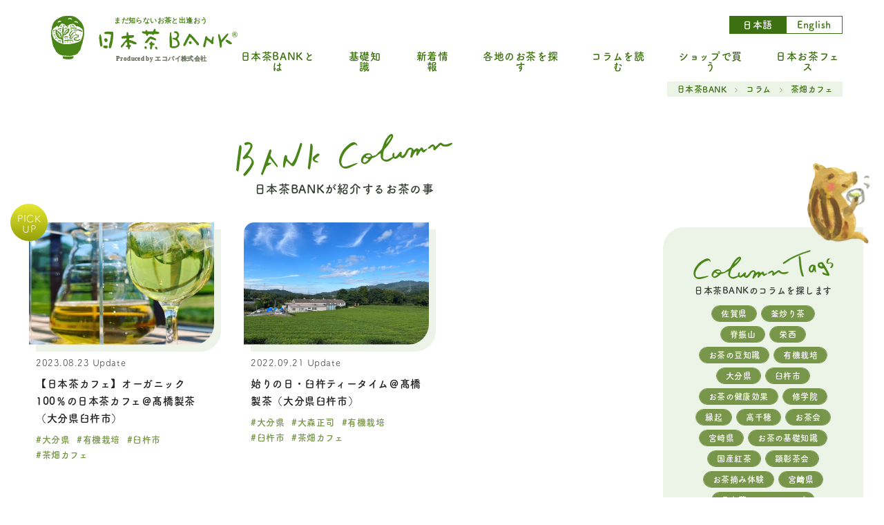

--- FILE ---
content_type: text/html; charset=UTF-8
request_url: https://teabank.jp/col_cat/%E8%8C%B6%E7%95%91%E3%82%AB%E3%83%95%E3%82%A7/
body_size: 148514
content:
<!DOCTYPE html>
<html lang="ja">
<head>
    <meta charset="utf-8">
    <title>日本茶BANK | 日本茶BANKコラム</title>
    <meta name="viewport" content="width=device-width, initial-scale=1,user-scalable=yes">
    <meta name="description" content="">
    <meta name="keywords" content="日本茶BANK&reg;">
    <meta property="og:title" content=" | 日本茶BANKコラム">
    <meta property="og:sitename" content="">
    <meta property="og:type" content="website">
    <meta property="og:description" content="">
    <meta property="og:url" content="https://teabank.jp/">
    <meta property="og:image" content="https://teabank.jp/img/ogp.jpg">
    <meta property="fb:app_id" content="528150197920352">
    <link rel="shortcut icon" href="https://teabank.jp/assets/themes/teabank/img/fav.ico">
    <style>html{font-size:.078125vw}@media(min-width: 1440px){html{font-size:1.125px}}@media(max-width: 768px){html{font-size:.2666666667vw}}@media(min-width: 414px)and (max-width: 768px){html{font-size:1.104px !important}}html,body,div,span,applet,object,iframe,h1,h2,h3,h4,h5,h6,p,blockquote,pre,a,abbr,acronym,address,big,cite,code,del,dfn,em,img,ins,kbd,q,s,samp,small,strike,strong,sub,sup,tt,var,b,u,i,center,dl,dt,dd,ol,ul,li,fieldset,form,label,legend,table,caption,tbody,tfoot,thead,tr,th,td,article,aside,canvas,details,embed,figure,figcaption,footer,header,hgroup,menu,nav,output,ruby,section,summary,time,mark,audio,video{margin:0;padding:0;border:0;font:inherit;font-size:100%;vertical-align:baseline}article,aside,details,figcaption,figure,footer,header,hgroup,menu,nav,section{display:block}body{line-height:1}ol,ul{list-style:none}blockquote,q{quotes:none}blockquote:before,blockquote:after,q:before,q:after{content:"";content:none}table{border-collapse:collapse;border-spacing:0}select,video{outline:0}*{box-sizing:border-box;outline:0}input[type=submit],input[type=button]{box-sizing:border-box;border:none;border-radius:0;font-family:fot-tsukuardgothic-std,"ヒラギノ角ゴ Pro W3","Hiragino Kaku Gothic Pro","Osaka","ＭＳ Ｐゴシック","MS PGothic","メイリオ",Meiryo,sans-serif;-moz-appearance:button;appearance:button;-webkit-box-sizing:content-box;-webkit-appearance:button}input[type=submit]::-webkit-search-decoration,input[type=button]::-webkit-search-decoration{display:none}input[type=submit]::focus,input[type=button]::focus{outline-offset:-2px}.inview{transform:translateY(80px);opacity:0;transition:.8s cubic-bezier(0.215, 0.61, 0.355, 1)}.inview.inview-d{transform:translateY(-80px)}.show.inview{transform:translateY(0);opacity:1;transition-delay:.15s}.show .inview{transform:translateY(0);opacity:1}.show .inview:nth-child(1){transition-delay:.15s}.show .inview:nth-child(2){transition-delay:.3s}.show .inview:nth-child(3){transition-delay:.45s}.show .inview:nth-child(4){transition-delay:.6s}.show .inview:nth-child(5){transition-delay:.75s}.show .inview:nth-child(6){transition-delay:.9s}.show .inview:nth-child(7){transition-delay:1.05s}.show .inview:nth-child(8){transition-delay:1.2s}.show .inview:nth-child(9){transition-delay:1.35s}.inaction,.inactionp{transform:translateY(60rem);opacity:0;transition:.8s cubic-bezier(0.215, 0.61, 0.355, 1)}.inaction.show,.inactionp.show{transform:translateY(0);opacity:1}.inactionp p,.inactionp a,.inactionp .point_bubble,.inactionp .point_text,.inactionp .line_alert,.inactionp .step{transform:translateY(60rem);opacity:0;transition:.8s cubic-bezier(0.215, 0.61, 0.355, 1)}.inactionp .photo_accent,.inactionp .accent_right,.inactionp .accent{transform:translateY(0);opacity:0;transition:800ms cubic-bezier(0.215, 0.61, 0.355, 1);transition-delay:800ms}.inactionp.show .photo_accent,.inactionp.show .accent_right,.inactionp.show .accent{opacity:1}.inactionp.show p,.inactionp.show a,.inactionp.show .point_bubble,.inactionp.show .point_text,.inactionp.show .line_alert,.inactionp.show .step{transform:translateY(0);opacity:1;transition-delay:.15s}.inactionp.show p:nth-child(1),.inactionp.show a:nth-child(1),.inactionp.show .point_bubble:nth-child(1),.inactionp.show .point_text:nth-child(1),.inactionp.show .line_alert:nth-child(1),.inactionp.show .step:nth-child(1){transition-delay:50ms}.inactionp.show p:nth-child(2),.inactionp.show a:nth-child(2),.inactionp.show .point_bubble:nth-child(2),.inactionp.show .point_text:nth-child(2),.inactionp.show .line_alert:nth-child(2),.inactionp.show .step:nth-child(2){transition-delay:100ms}.inactionp.show p:nth-child(3),.inactionp.show a:nth-child(3),.inactionp.show .point_bubble:nth-child(3),.inactionp.show .point_text:nth-child(3),.inactionp.show .line_alert:nth-child(3),.inactionp.show .step:nth-child(3){transition-delay:150ms}.inactionp.show p:nth-child(4),.inactionp.show a:nth-child(4),.inactionp.show .point_bubble:nth-child(4),.inactionp.show .point_text:nth-child(4),.inactionp.show .line_alert:nth-child(4),.inactionp.show .step:nth-child(4){transition-delay:200ms}.inactionp.show p:nth-child(5),.inactionp.show a:nth-child(5),.inactionp.show .point_bubble:nth-child(5),.inactionp.show .point_text:nth-child(5),.inactionp.show .line_alert:nth-child(5),.inactionp.show .step:nth-child(5){transition-delay:250ms}.inactionp.show p:nth-child(6),.inactionp.show a:nth-child(6),.inactionp.show .point_bubble:nth-child(6),.inactionp.show .point_text:nth-child(6),.inactionp.show .line_alert:nth-child(6),.inactionp.show .step:nth-child(6){transition-delay:300ms}.inactionp.show p:nth-child(7),.inactionp.show a:nth-child(7),.inactionp.show .point_bubble:nth-child(7),.inactionp.show .point_text:nth-child(7),.inactionp.show .line_alert:nth-child(7),.inactionp.show .step:nth-child(7){transition-delay:350ms}.inactionp.show p:nth-child(8),.inactionp.show a:nth-child(8),.inactionp.show .point_bubble:nth-child(8),.inactionp.show .point_text:nth-child(8),.inactionp.show .line_alert:nth-child(8),.inactionp.show .step:nth-child(8){transition-delay:400ms}.inactionp.show p:nth-child(9),.inactionp.show a:nth-child(9),.inactionp.show .point_bubble:nth-child(9),.inactionp.show .point_text:nth-child(9),.inactionp.show .line_alert:nth-child(9),.inactionp.show .step:nth-child(9){transition-delay:450ms}.inactiond div,.inactiond ul>li{transform:translateY(60rem);opacity:0;transition:.8s cubic-bezier(0.215, 0.61, 0.355, 1)}.inactiond li>div{transform:translateY(0)}.inactiond ul>li{display:block}.inactiond .faq_top{transform:translate(-50%, -64%)}.inactiond .faq_bottom{transform:translate(-50%, 98%)}.inactiond.show .faq_top{transform:translate(-50%, -64%)}.inactiond.show .faq_bottom{transform:translate(-50%, 98%)}.inactiond.show .drop{z-index:10;transform:translateX(90%) scaleX(0);transition-delay:0s !important}.inactiond.show div,.inactiond.show ul>li{transform:translateY(0);opacity:1;transition-delay:.15s}.inactiond.show div:nth-child(1),.inactiond.show ul>li:nth-child(1){transition-delay:50ms}.inactiond.show div:nth-child(2),.inactiond.show ul>li:nth-child(2){transition-delay:100ms}.inactiond.show div:nth-child(3),.inactiond.show ul>li:nth-child(3){transition-delay:150ms}.inactiond.show div:nth-child(4),.inactiond.show ul>li:nth-child(4){transition-delay:200ms}.inactiond.show div:nth-child(5),.inactiond.show ul>li:nth-child(5){transition-delay:250ms}.inactiond.show div:nth-child(6),.inactiond.show ul>li:nth-child(6){transition-delay:300ms}.inactiond.show div:nth-child(7),.inactiond.show ul>li:nth-child(7){transition-delay:350ms}.inactiond.show div:nth-child(8),.inactiond.show ul>li:nth-child(8){transition-delay:400ms}.inactiond.show div:nth-child(9),.inactiond.show ul>li:nth-child(9){transition-delay:450ms}.inactiond.show div:nth-child(10),.inactiond.show ul>li:nth-child(10){transition-delay:500ms}.inactiond.show div:nth-child(11),.inactiond.show ul>li:nth-child(11){transition-delay:550ms}.inactiond.show div:nth-child(12),.inactiond.show ul>li:nth-child(12){transition-delay:600ms}.inactiond.show div:nth-child(13),.inactiond.show ul>li:nth-child(13){transition-delay:650ms}.inactiond.show div:nth-child(14),.inactiond.show ul>li:nth-child(14){transition-delay:700ms}.inactiond.show div:nth-child(15),.inactiond.show ul>li:nth-child(15){transition-delay:750ms}.inactiond.show div:nth-child(16),.inactiond.show ul>li:nth-child(16){transition-delay:800ms}.inactiond.show div:nth-child(17),.inactiond.show ul>li:nth-child(17){transition-delay:850ms}.inactiond.show div:nth-child(18),.inactiond.show ul>li:nth-child(18){transition-delay:900ms}.inactiond.show div:nth-child(19),.inactiond.show ul>li:nth-child(19){transition-delay:950ms}.inactiond.show div:nth-child(20),.inactiond.show ul>li:nth-child(20){transition-delay:1000ms}.inactiond.show div:nth-child(21),.inactiond.show ul>li:nth-child(21){transition-delay:1050ms}.inactiond.show div:nth-child(22),.inactiond.show ul>li:nth-child(22){transition-delay:1100ms}.inactiond.show div:nth-child(23),.inactiond.show ul>li:nth-child(23){transition-delay:1150ms}.inactiond.show div:nth-child(24),.inactiond.show ul>li:nth-child(24){transition-delay:1200ms}.inactiond.show div:nth-child(25),.inactiond.show ul>li:nth-child(25){transition-delay:1250ms}.inactiond.show div:nth-child(26),.inactiond.show ul>li:nth-child(26){transition-delay:1300ms}.inactiond.show div:nth-child(27),.inactiond.show ul>li:nth-child(27){transition-delay:1350ms}.inactiond.show div:nth-child(28),.inactiond.show ul>li:nth-child(28){transition-delay:1400ms}.inactiond.show div:nth-child(29),.inactiond.show ul>li:nth-child(29){transition-delay:1450ms}.inactiond.show div:nth-child(30),.inactiond.show ul>li:nth-child(30){transition-delay:1500ms}.inactiond.show div:nth-child(31),.inactiond.show ul>li:nth-child(31){transition-delay:1550ms}.inactiond.show div:nth-child(32),.inactiond.show ul>li:nth-child(32){transition-delay:1600ms}.inactiond.show div:nth-child(33),.inactiond.show ul>li:nth-child(33){transition-delay:1650ms}.inactiond.show div:nth-child(34),.inactiond.show ul>li:nth-child(34){transition-delay:1700ms}.inactiond.show div:nth-child(35),.inactiond.show ul>li:nth-child(35){transition-delay:1750ms}.inactiond.show div:nth-child(36),.inactiond.show ul>li:nth-child(36){transition-delay:1800ms}.inactiond.show div:nth-child(37),.inactiond.show ul>li:nth-child(37){transition-delay:1850ms}.inactiond.show div:nth-child(38),.inactiond.show ul>li:nth-child(38){transition-delay:1900ms}.inactiond.show div:nth-child(39),.inactiond.show ul>li:nth-child(39){transition-delay:1950ms}.inactiond.show div:nth-child(40),.inactiond.show ul>li:nth-child(40){transition-delay:2000ms}.inactiond.show div:nth-child(41),.inactiond.show ul>li:nth-child(41){transition-delay:2050ms}.inactiond.show div:nth-child(42),.inactiond.show ul>li:nth-child(42){transition-delay:2100ms}.inactiond.show div:nth-child(43),.inactiond.show ul>li:nth-child(43){transition-delay:2150ms}.inactiond.show div:nth-child(44),.inactiond.show ul>li:nth-child(44){transition-delay:2200ms}.inactiond.show div:nth-child(45),.inactiond.show ul>li:nth-child(45){transition-delay:2250ms}.inactiond.show div:nth-child(46),.inactiond.show ul>li:nth-child(46){transition-delay:2300ms}.inactiond.show div:nth-child(47),.inactiond.show ul>li:nth-child(47){transition-delay:2350ms}.inactiond.show div:nth-child(48),.inactiond.show ul>li:nth-child(48){transition-delay:2400ms}.inactiond.show div:nth-child(49),.inactiond.show ul>li:nth-child(49){transition-delay:2450ms}.inactiond.show div:nth-child(50),.inactiond.show ul>li:nth-child(50){transition-delay:2500ms}.noie{position:relative;width:100%;height:100vh;background-color:#000;color:#fff;text-align:left}.noie .heading6{margin-bottom:40rem;font-weight:500;font-size:29rem;line-height:1.79;letter-spacing:.04em}@media(max-width: 768px){.noie .heading6{margin-bottom:30rem;font-size:23rem}}.noie .exp{font-weight:500;font-size:16rem;line-height:2.02;letter-spacing:.06em}@media(max-width: 768px){.noie .exp{font-weight:400;font-size:13rem;line-height:220%}}.noie .text{position:absolute;top:50%;left:50%;transform:translate(-50%, -50%);width:600rem}@media(max-width: 768px){.noie .text{width:80%;max-width:400rem}}body{opacity:0;color:#353e33;font-family:fot-tsukuardgothic-std,"ヒラギノ角ゴ Pro W3","Hiragino Kaku Gothic Pro","Osaka","ＭＳ Ｐゴシック","MS PGothic","メイリオ",Meiryo,sans-serif;-webkit-font-smoothing:antialiased;-moz-osx-font-smoothing:grayscale;text-align:center;transition:1s}@media(max-width: 768px){body{font-family:fot-tsukuardgothic-std,"ヒラギノ角ゴ Pro W3","Hiragino Kaku Gothic Pro","Osaka","ＭＳ Ｐゴシック","MS PGothic","メイリオ",Meiryo,sans-serif;-webkit-text-size-adjust:100%}}body.wf-active,body.loading-delay{opacity:1}::-moz-selection{background:#ecf3e7;color:#222}::selection{background:#ecf3e7;color:#222}*{min-width:0;min-height:0;letter-spacing:.04em}a{color:#222;text-decoration:none}img,svg{width:100%;height:auto}svg{overflow:visible}img[src$=".svg"]{width:100%;height:100%}@media(max-width: 768px){.pc{display:none !important}}.sp{display:none}@media(max-width: 768px){.sp{display:block}}.nowrap{display:inline-block;white-space:nowrap}.reg{font-size:10rem;line-height:0;vertical-align:.53em}@media(max-width: 768px){.reg{font-size:8rem}}.body_inner{position:relative;overflow:hidden;padding-bottom:50rem;font-weight:800}@media(max-width: 768px){.body_inner{padding-bottom:35rem}}.btn{position:relative;width:449rem;margin:0 auto}@media(max-width: 768px){.btn{width:300rem}}.btn a,.btn input{display:block;position:relative;width:449rem;margin:0 auto;padding:16rem 0;border-radius:100rem;background:linear-gradient(to left, #3a6c10, #3a6c10, #5fa225, #5fa225);background-position:50%;background-size:200% 100%;color:#fff;font-weight:400;font-size:17rem;font-family:fot-tsukuardgothic-std,"ヒラギノ角ゴ Pro W3","Hiragino Kaku Gothic Pro","Osaka","ＭＳ Ｐゴシック","MS PGothic","メイリオ",Meiryo,sans-serif;text-align:center;letter-spacing:.04em;transition:500ms cubic-bezier(0.215, 0.61, 0.355, 1);-webkit-text-stroke:.3rem #fff}@media(max-width: 768px){.btn a,.btn input{width:300rem;padding:17rem 0 16rem;font-size:15rem}}.btn a:hover,.btn input:hover{transform:scale(1.05);background-position:0}@media(max-width: 768px){.btn a:hover,.btn input:hover{transform:scale(1);background-position:50%}}.btn a:hover .arw,.btn input:hover .arw{right:20rem}.btn .arw{display:block;position:absolute;top:50%;right:30rem;transform:translateY(-48%);width:14rem;transition:500ms cubic-bezier(0.215, 0.61, 0.355, 1)}@media(max-width: 768px){.btn .arw{right:20rem}}.btn .arw svg{fill:#fff}.btn:hover .arw{right:20rem}.banner{width:555rem;margin:80rem auto 50rem;line-height:0}@media(max-width: 768px){.banner{width:82%;margin:50rem auto}}.banner a{display:block;overflow:hidden;border-radius:20rem 0 50rem 0}.banner a svg{transition:500ms cubic-bezier(0.215, 0.61, 0.355, 1)}.banner a:hover svg{transform:scale(1.05)}.front_page .top{margin:0 auto 80rem}@media(max-width: 768px){.front_page .top{margin:0 auto 50rem}}.front_page .news .teapot{position:absolute;top:50%;right:-40rem;transform:translateY(-50%);width:287rem;opacity:.72}@media(max-width: 768px){.front_page .news .teapot{display:none}}.front_page .news .leaf1{position:absolute;top:-10rem;left:30rem;width:127rem}@media(max-width: 768px){.front_page .news .leaf1{display:none}}.front_page .news .title{width:177rem}.front_page .shop .title{width:188rem}@media(max-width: 768px){.front_page .shop .subtitle{width:100%}}.front_page .bank_list{margin-top:-76rem}@media(max-width: 768px){.front_page .bank_list{position:relative;z-index:5;margin:-60rem auto 75rem}}.front_page .bank_list .ino{position:absolute;top:330rem;left:63rem;width:108rem}@media(max-width: 768px){.front_page .bank_list .ino{position:absolute;top:280rem;left:33rem;width:68rem}}.front_page .bank_list .en{font-size:13rem}.front_page .bank_list .title{width:293rem}@media(max-width: 768px){.front_page .bank_list .title{width:305rem}}.front_page .bank_list .map{width:547rem}@media(max-width: 768px){.front_page .bank_list .map{display:block;position:absolute;top:-57rem;right:50%;transform:translateX(50%);width:360rem}}.front_page .bank_list .wrap{position:relative;transform:translateX(74rem);width:930rem;height:unset;margin:0 auto;padding-bottom:170rem}@media(max-width: 768px){.front_page .bank_list .wrap{transform:translateX(0);width:100%;height:-webkit-max-content;height:-moz-max-content;height:max-content;padding-bottom:0}}.front_page .bank_list .farmer{right:14%;bottom:80rem;width:213rem}@media(max-width: 768px){.front_page .bank_list .farmer{position:absolute;top:440rem;right:7%;bottom:unset;z-index:5;width:153rem}}.front_page .column .inner{margin-bottom:0rem}@media(max-width: 768px){.front_page .column .inner{margin-bottom:20rem}}.front_page .column .leaf_col{position:absolute;top:-60rem;left:126rem;transform:rotate(2deg);width:151rem}.front_page .column .title{width:313rem}.front_page .column .cat_wrap_wrap{margin:35rem auto}.top{position:relative;z-index:2;max-width:1160rem;margin:0 auto 90rem}.top .txt{width:950rem;margin:0 auto 10rem}.top .main_img{position:relative}.top .main_img .img{position:relative;overflow:hidden;padding-top:49%;border-radius:30rem 0 80rem 0}@media(max-width: 768px){.top .main_img .img{width:84% !important;max-width:500rem;height:547rem;margin:0 auto}}.top .main_img .img img{position:absolute;top:50%;left:50%;transform:translate(-50%, -50%);height:100%;-o-object-fit:cover;object-fit:cover;-o-object-position:top;object-position:top}.top .main_img:after{position:absolute;top:25rem;right:25rem;z-index:-1;width:100%;height:100%;border-radius:30rem 0 80rem 0;background-color:#ecf3e7;content:""}@media(max-width: 768px){.top .main_img:after{top:12rem;right:unset;left:calc(50% - 12rem);transform:translateX(-50%);width:84%;max-width:500rem}}.top .main_img .txt{position:absolute;top:0;left:0;overflow:hidden;width:100%;padding:18rem 0 12rem;border-radius:30rem 0 0 0}@media(max-width: 768px){.top .main_img .txt{position:absolute;right:50%;left:unset;transform:translate(50%, 0);width:84% !important;max-width:500rem;padding:20rem 47rem 25rem 20rem}}.top .main_img .txt .svg{display:block;position:relative;z-index:2;width:1008rem;margin:0 auto}@media(max-width: 768px){.top .main_img .txt .svg{width:unset}}.top .main_img .txt .bg{position:absolute;bottom:0;left:0;width:100%;width:100%;height:100%;border-radius:0;background:url(https://teabank.jp/assets/themes/teabank/img/top_txt_bg.jpg);background-repeat:none;background-size:cover;opacity:.8}.top .menu{display:flex;justify-content:space-between;margin:23rem 0 21rem;padding-left:14rem}@media(max-width: 768px){.top .menu{justify-content:center;margin:20rem 0 15rem;padding-left:0}}.top .menu .logo{width:284rem}@media(max-width: 768px){.top .menu .logo{width:190rem;padding-right:10rem}}.top .menu .items{display:flex}.top .menu .items a{display:block;position:relative;color:#3d7011;font-size:15rem;letter-spacing:.04em;transition:500ms cubic-bezier(0.215, 0.61, 0.355, 1)}.top .menu .items a:hover{transform:translateY(-5rem);padding-bottom:5rem}@media(max-width: 768px){.top .menu .items a:hover{transform:translateY(0)}}.top .menu .items a:after{position:absolute;bottom:-3rem;left:-3rem;z-index:-1;transform:scaleX(0);transform-origin:center;width:calc(100% + 6rem);height:1rem;background:#3d7011;opacity:.6;content:"";transition:transform 500ms cubic-bezier(0.785, 0.135, 0.15, 0.86)}.top .menu .items a:hover:after{transform:scaleX(1)}@media(max-width: 768px){.top .menu .items a:hover:after{transform:scaleX(0)}}.top .menu .single{margin-right:40rem}.top .menu .single:last-of-type{margin-right:0}.top .lang{display:flex;justify-content:flex-end;margin-bottom:25rem}.top .lang .link.active a{background-color:#3d7011;color:#fff}.top .lang a{display:block;position:relative;width:82rem;padding:5rem 0;border:1px solid #3d7011;color:#3d7011;font-size:14rem;letter-spacing:.04em}.top .btn{position:absolute;top:57rem;right:-22rem;width:unset}@media(max-width: 768px){.top .btn{position:absolute;top:120rem;right:10rem;width:unset}}.top .btn a{display:flex;align-items:center;justify-content:center;width:87rem;height:87rem;padding:16rem 0 15rem;font-size:14rem;line-height:1.5}.front_page .menu{display:flex;justify-content:space-between;margin:23rem 0 21rem;padding-left:14rem}@media(max-width: 768px){.front_page .menu{justify-content:center;margin:30rem 0 21rem}}.front_page .menu .logo{width:284rem}@media(max-width: 768px){.front_page .menu .logo{width:264rem;padding-right:30rem}}.front_page .menu .items{display:flex}.front_page .menu .items a{color:#3d7011;font-size:15rem;letter-spacing:.04em}.front_page .menu .single{margin-right:20rem}.front_page .menu .single:last-of-type{margin-right:0}.front_page .bank_list{z-index:10}.front_page .shop{margin-top:-30rem}@media(max-width: 768px){.front_page .shop{margin-top:80rem}}.front_page .tags_wrap{margin-top:45rem}.breadcrumb{position:absolute;top:95rem;right:0;padding:5rem 14rem;background:#ecf3e7}@media(max-width: 768px){.breadcrumb{top:68rem;width:100%;padding:7rem 9rem}}.breadcrumb .breadcrumbs{display:flex}.breadcrumb a,.breadcrumb li{display:block;color:#3d7011;font-size:12rem;letter-spacing:.04em}@media(max-width: 768px){.breadcrumb a,.breadcrumb li{font-size:11rem}}.breadcrumb .separator{width:4rem;margin:0 12rem}@media(max-width: 768px){.breadcrumb .separator{margin:0 8rem}}.page-navi{display:flex;align-items:center;justify-content:center;position:relative;z-index:4;width:100%;margin:0 auto;font-size:18rem}@media(max-width: 768px){.page-navi{margin:40rem auto 0;font-size:15rem}}.page-navi a,.page-navi .current{overflow:hidden;border-radius:4rem 0 9rem 0;color:#50382e;font-weight:800}.page-navi a.prev,.page-navi a.next,.page-navi .current.prev,.page-navi .current.next{display:block;overflow:visible;width:32rem;padding:10rem;border:none}@media(max-width: 768px){.page-navi a.prev,.page-navi a.next,.page-navi .current.prev,.page-navi .current.next{width:26rem}}.page-navi a.prev:hover,.page-navi a.next:hover,.page-navi .current.prev:hover,.page-navi .current.next:hover{transition-delay:0s !important}.page-navi a.prev,.page-navi .current.prev{position:relative;margin-right:20rem;padding-left:40rem;background:url(https://teabank.jp/assets/themes/teabank/img/arrow_l.svg);background-color:rgba(0,0,0,0);background-repeat:no-repeat;background-position:right;background-size:contain}@media(max-width: 768px){.page-navi a.prev,.page-navi .current.prev{margin-right:10rem;padding-left:20rem}}.page-navi a.prev:hover,.page-navi .current.prev:hover{background:url(https://teabank.jp/assets/themes/teabank/img/arrow_l.svg);background-color:rgba(0,0,0,0);background-repeat:no-repeat;background-position:10rem;background-size:contain;transition-delay:0s !important}@media(max-width: 768px){.page-navi a.prev:hover,.page-navi .current.prev:hover{transform:translate(0, 0)}}.page-navi a.next,.page-navi .current.next{position:relative;margin-left:20rem;padding-right:40rem;background:url(https://teabank.jp/assets/themes/teabank/img/arrow_r.svg);background-color:rgba(0,0,0,0);background-repeat:no-repeat;background-position:left;background-size:contain}@media(max-width: 768px){.page-navi a.next,.page-navi .current.next{margin-left:10rem;padding-right:20rem}}.page-navi a.next:hover,.page-navi .current.next:hover{background:url(https://teabank.jp/assets/themes/teabank/img/arrow_r.svg);background-color:rgba(0,0,0,0);background-repeat:no-repeat;background-position:10rem;background-size:contain;transition-delay:0s !important}@media(max-width: 768px){.page-navi a.next:hover,.page-navi .current.next:hover{transform:translate(0, 0)}}.page-navi a{transition:400ms cubic-bezier(0.215, 0.61, 0.355, 1)}.page-navi a:hover{background:linear-gradient(to right, #5fa225, #3a6c10);color:#fff}@media(max-width: 768px){.page-navi a:hover{background:unset;color:#fff}}.page-navi .current{background:linear-gradient(to right, #5fa225, #3a6c10);color:#fff}.pagination-wrap{display:flex}.page-numbers{display:inline-block;display:flex;align-items:center;justify-content:center;width:32rem;height:32rem;margin:0 5rem;padding:4rem 0 3rem 1rem;color:#353e33;transition:400ms cubic-bezier(0.215, 0.61, 0.355, 1)}footer{display:flex;position:relative;padding:32rem 64rem;border-radius:40rem 0 0 0;background-color:#ecf3e7;font-weight:800}@media(max-width: 768px){footer{flex-direction:column;padding:32rem 56rem 41rem}}footer .items{display:flex;flex-wrap:wrap;align-content:center;justify-content:flex-end;max-width:480rem;margin-left:auto}@media(max-width: 768px){footer .items{flex-direction:column;align-items:center;justify-content:unset;width:262rem;margin:0 auto 25rem;padding:25rem 54rem 9rem;background:#fff}}footer .items.en{max-width:400rem}footer .items.en .single:nth-child(3),footer .items.en .single:nth-child(6){margin-right:0}@media(max-width: 768px){footer .items.en .single:nth-child(3),footer .items.en .single:nth-child(6){margin:0 auto 16rem}}footer .items.en .single:nth-child(4){margin-right:35rem}@media(max-width: 768px){footer .items.en .single:nth-child(4){margin:0 auto 16rem}}footer .items.en .single:nth-child(4),footer .items.en .single:nth-child(5),footer .items.en .single:nth-child(6),footer .items.en .single:nth-child(7){margin-bottom:0}@media(max-width: 768px){footer .items.en .single:nth-child(4),footer .items.en .single:nth-child(5),footer .items.en .single:nth-child(6),footer .items.en .single:nth-child(7){margin:0 auto 16rem}}footer .items .single{margin-right:35rem;margin-bottom:20rem}@media(max-width: 768px){footer .items .single{margin:0 auto 16rem}}footer .items .single:nth-child(4),footer .items .single:nth-child(7){margin-right:0}@media(max-width: 768px){footer .items .single:nth-child(4),footer .items .single:nth-child(7){margin:0 auto 16rem}}footer .items .single:nth-child(5),footer .items .single:nth-child(7),footer .items .single:nth-child(7){margin-bottom:0}@media(max-width: 768px){footer .items .single:nth-child(5),footer .items .single:nth-child(7),footer .items .single:nth-child(7){margin:0 auto 16rem}}footer .items a{color:#3d7011;font-size:15rem;letter-spacing:.04em}@media(max-width: 768px){footer .items a{font-size:14rem}}footer .logo_wrap p{color:#505844;font-size:13rem}footer .logo{width:231rem;margin-bottom:20rem}@media(max-width: 768px){footer .logo{width:185rem;margin:0 auto 35rem}}footer .copy{font-size:12rem;line-height:1.8}.scroll_top{position:fixed;right:40rem;bottom:180rem;z-index:100;opacity:1;line-height:1;cursor:pointer;transition:300ms linear}@media(max-width: 768px){.scroll_top{right:10rem;bottom:83rem}}.scroll_top.en{bottom:20rem}.scroll_top.buy_page{bottom:85rem}@media(max-width: 768px){.scroll_top.buy_page{bottom:15rem}}.scroll_top .arw{display:block;transform:rotate(-90deg);width:27rem;margin-bottom:5rem}@media(max-width: 768px){.scroll_top .arw{width:20rem}}.scroll_top .arw line{stroke:#fff}.scroll_top a{display:flex;flex-direction:column;align-items:center;justify-content:center;width:70rem;height:70rem;border-radius:35rem;background:linear-gradient(to bottom, #e8e833, #94a007);color:#fff;font-size:13rem;letter-spacing:.09em;transition:300ms cubic-bezier(0.215, 0.61, 0.355, 1),opacity 300ms linear}@media(max-width: 768px){.scroll_top a{width:52rem;height:52rem;font-size:9rem}}.scroll_top:hover a{transform:translateY(-10rem)}@media(max-width: 768px){.scroll_top:hover a{transform:translateY(0)}}.scroll_top.hide{transform:translateY(40rem);opacity:0;pointer-events:none}.contact_btns{position:fixed;right:20rem;bottom:8rem;z-index:100;width:191rem}@media(max-width: 768px){.contact_btns{display:flex;justify-content:space-between;right:50%;bottom:0;transform:translateX(50%);width:95%}}@media(max-width: 768px){.contact_btns.buy_page{justify-content:center}}.contact_btns.hide{pointer-events:none}.contact_btns.hide .single{transform:translateY(60rem);opacity:0;pointer-events:none}@media(max-width: 768px){.contact_btns div:first-of-type{margin-right:10rem}}.contact_btns .single{margin-bottom:8rem;transition:300ms cubic-bezier(0.215, 0.61, 0.355, 1),opacity 300ms linear}.contact_btns .single a{display:block;transition:300ms cubic-bezier(0.215, 0.61, 0.355, 1)}.contact_btns .single a:hover{transform:translateX(10rem)}@media(max-width: 768px){.contact_btns .single a:hover{transform:translateX(0)}}.tag_wrap{width:100%}.tags,.tags2{display:flex;flex-wrap:wrap;justify-content:center;position:relative;width:818rem;margin:0 auto;padding:45rem 60rem 33rem;border-radius:30rem 0 60rem 0;background-color:#ecf3e7}@media(max-width: 768px){.tags,.tags2{width:90%;margin-bottom:30rem;margin-bottom:0;padding:30rem 20rem 20rem}}.tags .ino,.tags2 .ino{position:absolute;top:-100rem;right:-20rem;width:110rem}.tags span,.tags2 span{margin:0 6rem 12rem 6rem;border:1px solid #779649;border-radius:23rem;font-weight:500}@media(max-width: 768px){.tags span,.tags2 span{margin:0 4rem 8rem 4rem}}.tags span a,.tags2 span a{display:block;padding:8rem 15rem;border-radius:23rem;background-color:#779649;color:#fff;font-weight:800;font-size:14rem;transition:500ms ease}@media(max-width: 768px){.tags span a,.tags2 span a{padding:6rem 15rem;font-size:12rem}}.tags span a:hover,.tags2 span a:hover{background-color:#ecf3e7;color:#3d7011}@media(max-width: 768px){.tags span a:hover,.tags2 span a:hover{background-color:unset}}.tags .gen,.tags2 .gen{position:absolute;top:-20rem;left:50%;transform:translateX(-50%);color:#3d7011;font-size:33rem}@media(max-width: 768px){.tags .gen,.tags2 .gen{top:-18rem;font-size:28rem}}.tags .small,.tags2 .small{font-size:26rem}@media(max-width: 768px){.tags .small,.tags2 .small{font-size:25rem}}.tags .active,.tags2 .active{background-color:#3d7011;color:#fff}.tags_wrap{margin-top:80rem}.tags_wrap .title{width:255rem;margin:0 auto 10rem}@media(max-width: 768px){.tags_wrap .title{width:200rem}}.tags_wrap .sub{margin-bottom:32rem;font-size:17rem;letter-spacing:.04em}.modal_bg{display:none;position:fixed;top:0;left:0;z-index:2;width:100%;height:100vh;opacity:0}.modal_bg.show{display:block}.ham{position:fixed;top:0;right:0;z-index:102;width:60rem;height:70rem;padding:29rem 20rem 19rem 0}.ham span{display:block;width:100%;height:1rem;margin-bottom:6rem;margin-left:auto;background:#3d7011;content:"";transition:300ms cubic-bezier(0.215, 0.61, 0.355, 1)}.ham span:nth-child(2n){width:70%}.ham span:last-of-type{width:50%;margin-bottom:0}.ham.close{right:-5rem}.ham.close span{background:#fff}.ham.close span:nth-child(1){transform:rotate(45deg) translateY(11rem)}.ham.close span:nth-child(3){transform:rotate(-45deg) translateY(-11rem);width:100%}.ham.close span:nth-child(even){opacity:0}.menu_sp{position:fixed;top:0;z-index:101;transform:scale(0);width:100%;height:100%;padding:15rem 30rem;background:linear-gradient(#5fa225, #3a6c10);opacity:0;transition:opacity 300ms linear,transform 0s}.menu_sp .menu_logo{width:150rem;margin:50rem auto 0}.menu_sp .lang{display:flex;justify-content:center;margin:0 auto}.menu_sp .lang .link.active a{color:#fff}.menu_sp .lang a{display:block;position:relative;width:82rem;padding:5rem 0;border:1px solid #fff;color:#fff;font-size:14rem;letter-spacing:.04em}.menu_sp.show{transform:scale(1);opacity:1}.menu_sp.show a{pointer-events:all}.menu_sp .buttons{position:relative;z-index:102}.menu_sp .leaf{position:absolute;top:50%;right:-50%;z-index:-1;transform:translateY(-50%);width:500rem;opacity:.1}.menu_sp a{display:block;margin:5rem auto;padding:13rem 0;color:#fff;font-weight:600;font-size:23rem;text-align:center;pointer-events:none}.menu_sp .button{padding:16rem;border-top:1px solid #fff;color:#fff;font-weight:800;font-size:24rem;text-align:left}@media(max-width: 768px){.menu_sp .button{position:relative}}.menu_sp .button .ico{display:block;position:absolute;top:50%;right:0;transform:translateY(-50%);width:20rem;height:20rem;transition:200ms cubic-bezier(0.215, 0.61, 0.355, 1)}.menu_sp .button .ico.open{transform:translateY(-50%) rotate(180deg)}.menu_sp .button .ico.open .ico_in span:nth-child(2){transform:translate(-50%, -50%)}.menu_sp .button .ico .ico_in{display:block;position:relative;transform-origin:center;width:20rem;height:20rem;transition:200ms cubic-bezier(0.215, 0.61, 0.355, 1)}.menu_sp .button .ico .ico_in span{position:absolute;top:50%;left:50%;transform:translate(-50%, -50%);width:20rem;height:2rem;background-color:#fff;content:"";transition:200ms cubic-bezier(0.215, 0.61, 0.355, 1)}.menu_sp .button .ico .ico_in span:nth-child(2){transform:translate(-50%, -50%) rotate(90deg)}.menu_sp .button.company{border-bottom:1px solid #fff}.menu_sp .button .sm{font-weight:400;font-size:16rem}.coming_soon{width:80%;max-width:400rem;margin:30rem auto}.tree_ban{position:relative;width:100%;padding:1.796875vw 0 5vw;background:#ecf3e7}@media(max-width: 768px){.tree_ban{margin-bottom:20rem}}.tree_ban .title{position:relative;z-index:2;width:194rem;margin:0 auto}.tree_ban .top_el,.tree_ban .bot_el{position:absolute;left:50%;transform:translateX(-50%);width:146%}.tree_ban .top_el{top:-2rem}.tree_ban .bot_el{bottom:-2rem}.tree_ban .inner{display:flex;align-items:center;justify-content:center;width:679rem;margin:30rem auto;padding:24rem 55rem 24rem 43rem;border-radius:30rem 0 60rem;background:#fff}@media(max-width: 768px){.tree_ban .inner{flex-direction:column-reverse;width:85%;padding:20rem 25rem 25rem}}.tree_ban .img{width:134rem;margin-left:23rem}@media(max-width: 768px){.tree_ban .img{width:100rem;margin:0 auto 15rem}}.tree_ban .lrg{font-weight:600;font-size:17rem;letter-spacing:.04em}@media(max-width: 768px){.tree_ban .lrg{line-height:1.5}}.tree_ban .sm{margin:19rem auto;font-size:15rem}@media(max-width: 768px){.tree_ban .sm{line-height:1.5}}.tree_ban .btn,.tree_ban .btn a{width:350rem}@media(max-width: 768px){.tree_ban .btn,.tree_ban .btn a{width:100%}}.tree_ban .btn a,.tree_ban .btn a a{padding:15rem 0}@media(max-width: 768px){.tree_ban .btn a,.tree_ban .btn a a{font-size:13rem}}html{font-size:.078125vw}@media(min-width: 1440px){html{font-size:1.125px}}@media(max-width: 768px){html{font-size:.2666666667vw}}@media(min-width: 414px)and (max-width: 768px){html{font-size:1.104px !important}}.column_page .column .inner{margin-top:40rem}.column_page .column .cat_wrap{margin-bottom:40rem}@media(max-width: 768px){.column_page .column .cat_wrap{margin:0 auto}}.column{position:relative;z-index:2;max-width:1280rem;margin:0 auto}.column .leaf_col{position:absolute;top:-50rem;left:-4rem;transform:scaleX(-1) rotate(7deg);width:178rem}@media(max-width: 768px){.column .leaf_col{display:none}}.column .leaf_col2{position:absolute;top:80%;right:-130rem;transform:scaleX(-1);width:260rem}.column .leaf_col3{position:absolute;top:457rem;right:-90rem;transform:rotate(1deg);width:300rem}.column .leaf_col4{position:absolute;top:1030rem;left:20rem;transform:scaleX(-1) rotate(7deg);width:158rem}.column .leaf_col5{position:absolute;top:1240rem;right:13rem;transform:rotate(175deg);width:110rem}.column .title{width:390rem;margin:0 auto 10rem}@media(max-width: 768px){.column .title{width:261rem;margin:0 auto 15rem}}.column .title.shop{width:262rem}@media(max-width: 768px){.column .title.shop{width:194rem}}.column .sub{margin-bottom:20rem;font-size:17rem;letter-spacing:.04em}@media(max-width: 768px){.column .cat_wrap_wrap{overflow-x:scroll;margin:35rem auto 50rem;padding-left:20rem;transition:500ms linear}}.column .cat_wrap_wrap::-webkit-scrollbar{display:none}.column .cat_wrap{display:flex;flex-wrap:wrap;justify-content:center;max-width:1000rem;margin:55rem auto}@media(max-width: 768px){.column .cat_wrap{flex-wrap:nowrap;overflow-x:auto;width:-webkit-max-content;width:-moz-max-content;width:max-content;max-width:unset;margin:0 auto;transition:300ms linear}}.column .category{display:block;margin:0 6rem 6rem;padding:6rem 16rem 6rem;border:1rem solid #779649;border-radius:100rem;background-color:#779649;color:#fff;font-size:14rem;transition:400ms cubic-bezier(0.785, 0.135, 0.15, 0.86)}.column .category:hover{transform:scale(1.1);background-color:#fff;color:#779649}@media(max-width: 768px){.column .category:hover{transform:unset;background-color:#779649;color:#fff}}.column .inner{display:flex;flex-wrap:wrap;max-width:1000rem;margin:50rem auto;text-align:left}@media(max-width: 768px){.column .inner{justify-content:center;margin:50rem auto 0}}.column .inner div:nth-child(3n+3){margin-right:0}@media(max-width: 768px){.column .inner div:nth-child(3n+3){margin-right:auto}}@media(max-width: 768px){.column .inner div:last-of-type{margin-bottom:0}}.column .inner .single{position:relative;margin-right:50rem;margin-bottom:33rem}@media(max-width: 768px){.column .inner .single{margin:0 auto 35rem}}.column .inner .single a{display:block;position:relative;width:300rem}.column .inner .single a:hover img{transform:translate(-50%, -50%) scale(1.05)}@media(max-width: 768px){.column .inner .single a:hover img{transform:translate(-50%, -50%)}}.column .inner .single img{transition:500ms cubic-bezier(0.215, 0.61, 0.355, 1)}.column .inner .single span{display:block}.column .pick{display:flex;align-items:center;justify-content:center;position:absolute;top:0;left:0;z-index:2;transform:translate(-50%, -50%);width:54rem;height:54rem;padding-top:6rem;border-radius:100%;background:linear-gradient(#e8e833, #94a007);color:#fff;font-weight:400;font-size:14rem;line-height:1.1;text-align:center}@media(max-width: 768px){.column .pick{width:48rem;height:48rem;font-size:12rem}}.column .img{position:relative;z-index:1;margin-bottom:29rem}.column .img .img_in{display:block;position:relative;overflow:hidden;padding-top:66%;border-radius:15rem 0 30rem 0}.column .img img{position:absolute;top:50%;left:50%;transform:translate(-50%, -50%);width:100%;height:100%;-o-object-fit:cover;object-fit:cover;line-height:0}.column .img:after{position:absolute;top:10rem;left:10rem;z-index:-1;width:100%;height:100%;border-radius:15rem 0 30rem 0;background:#4a8617;opacity:.1;content:""}.column .date{margin:29rem 0 11rem;color:#353e33;font-weight:400;font-size:13rem;letter-spacing:.04em}@media(max-width: 768px){.column .date{margin:29rem 0 9rem}}.column .post_title{margin:11rem 0 14rem;font-size:15rem;line-height:1.67;letter-spacing:.04em}@media(max-width: 768px){.column .post_title{margin:9rem 0 7rem}}.column .categories{display:flex;flex-wrap:wrap;max-width:300rem}.column .cat_single{display:block;width:unset !important;margin-right:10rem;margin-bottom:3rem;color:#779649;font-size:13rem;line-height:1.53;transition:500ms cubic-bezier(0.215, 0.61, 0.355, 1)}.column .cat_single:hover{transform:scale(1.1);color:#3d7011}@media(max-width: 768px){.column .cat_single:hover{transform:scale(1);color:#779649}}@media(max-width: 768px){.column .date,.column .post_title,.column .categories{width:90%;margin-right:auto;margin-left:auto}}.new_wrap{display:flex;position:relative;max-width:1220rem;height:100%;margin:50rem auto}.new_wrap .column{margin:0 auto 0 1%}.new_wrap .column .sub{padding-left:290rem}@media(max-width: 768px){.new_wrap .column .sub{padding-left:0}}.new_wrap .column .title{width:603rem;padding-left:290rem}@media(max-width: 768px){.new_wrap .column .title{width:240rem;padding-left:0}}.new_wrap .cat_wrap_wrap{display:none}@media(max-width: 768px){.new_wrap .cat_wrap_wrap{display:block}}.new_wrap .tags_wrap{position:relative;z-index:10;width:290rem;max-height:1000rem;margin:0}@media(max-width: 768px){.new_wrap .tags_wrap{display:none}}.new_wrap .tags_wrap .tag_wrap{position:absolute;right:0rem;width:290rem;margin:135rem 0;transition:800ms cubic-bezier(0.215, 0.61, 0.355, 1)}.new_wrap .tags_wrap .title{width:205rem;margin:0 auto}.new_wrap .tags_wrap .sub{width:100%;margin-bottom:15rem;font-size:13rem}.new_wrap .tags,.new_wrap .tags2{width:unset;max-width:290rem;padding:33rem}.new_wrap .tags span,.new_wrap .tags2 span{margin:0 3rem 6rem}.new_wrap .tags span a,.new_wrap .tags2 span a{padding:5rem 13rem;font-size:12rem}.new_col .inner{max-width:900rem}.new_col .inner div:nth-child(3n+3){margin-right:0}@media(max-width: 768px){.new_col .inner div:nth-child(3n+3){margin-right:auto}}.new_col .inner .single{width:268rem;margin-right:43rem;margin-bottom:25rem}@media(max-width: 768px){.new_col .inner .single{width:300rem}}.new_col .inner .single a{width:268rem}@media(max-width: 768px){.new_col .inner .single a{width:300rem}}.new_col .inner .post_title{margin:11rem 0 9rem}.new_col .inner .img{margin-bottom:0}.new_col .inner .date,.new_col .inner .post_title,.new_col .inner .categories{padding:0 10rem}@media(max-width: 768px){.new_col .inner .date,.new_col .inner .post_title,.new_col .inner .categories{padding:0}}.new_col .inner .date{margin:20rem 0 11rem}</style>
    <script>(function(d) {var config = {kitId: 'ckh1ecg',scriptTimeout: 3000,async: true},h=d.documentElement,t=setTimeout(function(){h.className=h.className.replace(/\bwf-loading\b/g,"")+" wf-inactive";},config.scriptTimeout),tk=d.createElement("script"),f=false,s=d.getElementsByTagName("script")[0],a;h.className+=" wf-loading";tk.src='https://use.typekit.net/'+config.kitId+'.js';tk.async=true;tk.onload=tk.onreadystatechange=function(){a=this.readyState;if(f||a&&a!="complete"&&a!="loaded")return;f=true;clearTimeout(t);try{Typekit.load(config)}catch(e){}};s.parentNode.insertBefore(tk,s)})(document);</script>
    <!-- Global site tag (gtag.js) - Google Analytics -->
    <script async src="https://www.googletagmanager.com/gtag/js?id=G-1SBQKMWZJQ"></script><script>window.dataLayer = window.dataLayer || [];function gtag(){dataLayer.push(arguments);}gtag('js', new Date());gtag('config', 'G-1SBQKMWZJQ');</script>
</head>
<body class="column_page">
    <noscript><div class="please-js-on">当サイトはJava Scriptをオンにしてご覧ください</div></noscript>
    <div class="body_inner">
        <div class="scroll_top hide"><a href="#"><span class="arw"><svg viewBox="0 0 15.415 14.902"><g data-name="グループ 3582" transform="rotate(180 7.354 7.0975)"><path fill="currentColor" stroke="rgba(0,0,0,0)" stroke-width="1" d="M14.208,6.023H2.757L7.762,1.018,6.744,0,0,6.744l6.744,6.744,1.018-1.018L2.757,7.464H14.208Z" data-name="パス 19689"/></g></svg></span>TOP</a></div>
        <div class="contact_btns hide">
            <div class="single"><a href="https://teabank.jp/tea_info/" target="_blank"><svg xmlns="http://www.w3.org/2000/svg" xmlns:xlink="http://www.w3.org/1999/xlink" width="191" height="70.5" viewBox="0 0 191 70.5"><defs><linearGradient id="linear-gradient" x1="1" y1="0.014" x2="0" y2="1" gradientUnits="objectBoundingBox"><stop offset="0" stop-color="#5fa225"/><stop offset="1" stop-color="#3a6c10"/></linearGradient></defs><g id="グループ_6198" data-name="グループ 6198" transform="translate(7154.501 -2617.495)"><path id="パス_20543" data-name="パス 20543" d="M13,0H191V44a26,26,0,0,1-26,26H0V13A13,13,0,0,1,13,0Z" transform="translate(-7154.501 2617.495)" fill="url(#linear-gradient)"/><g id="グループ_6182" data-name="グループ 6182" transform="translate(-258.501 1702.495)"><circle id="楕円形_62" data-name="楕円形 62" cx="9.5" cy="9.5" r="9.5" transform="translate(-6736 941)" fill="#fff"/><g id="グループ_6162" data-name="グループ 6162" transform="translate(-6722.08 954.696) rotate(180)"><path id="パス_19689" data-name="パス 19689" d="M8.842,3.748H1.716L4.83.634,4.2,0,0,4.2l4.2,4.2.634-.634L1.716,4.645H8.842Z" transform="translate(0)" fill="#5b9b23"/></g></g><path id="パス_20546" data-name="パス 20546" d="M-54.912-7.424a.777.777,0,0,0-.016-1.136,4.9,4.9,0,0,0-3.328-.912.711.711,0,1,0,.08,1.408,2.989,2.989,0,0,1,2.112.656A.807.807,0,0,0-54.912-7.424Zm-7.664,3.216a8.131,8.131,0,0,1,1.68-.608,4.469,4.469,0,0,1,2.592.032,1.277,1.277,0,0,1,.56,2.16c-.768,1.024-1.792,1.008-3.04.4a.763.763,0,1,0-.688,1.36,3.907,3.907,0,0,0,5.136-.96c.816-1.184,1.248-3.344-1.392-4.256A6.139,6.139,0,0,0-61.28-6.1a9.85,9.85,0,0,0-1.344.5c-.016-.608-.016-1.2,0-1.7a9.249,9.249,0,0,0,1.5-.72c1.12-.672.144-1.936-.72-1.36a4.808,4.808,0,0,1-.64.368c.032-.48.048-.992.08-1.344a.81.81,0,1,0-1.616.016c.032.608.064,1.12.064,1.872a3.994,3.994,0,0,1-1.616.144c-1.328-.272-1.52,1.328-.336,1.472a6,6,0,0,0,1.92-.064c0,.64.016,1.328.032,2a10.305,10.305,0,0,0-2.256,1.7c-.848.928-1.376,2.064.528,2.992,1.312.64,3.36.672,3.232-1.616C-62.48-2.528-62.544-3.36-62.576-4.208Zm-1.36.8c.016.656.016,1.248,0,1.68-.016.624-.48.672-1.168.336-.368-.176-.368-.592-.032-.96A7.854,7.854,0,0,1-63.936-3.408ZM-38.8-10.432a.679.679,0,0,0,.7-.7.676.676,0,0,0-.7-.688l-3.2.016v-.848a.663.663,0,0,0-.736-.624.677.677,0,0,0-.752.624v.848h-2.96v-.848a.657.657,0,0,0-.72-.624.669.669,0,0,0-.752.624v.848l-3.088-.016a.676.676,0,0,0-.7.688.679.679,0,0,0,.7.7l3.088-.016v.64a.647.647,0,0,0,.72.608.691.691,0,0,0,.752-.656v-.592h2.96v.64a.661.661,0,0,0,.736.608A.691.691,0,0,0-42-9.856v-.592Zm.112,6.1a.8.8,0,0,0,.8-.816.8.8,0,0,0-.528-.736A18.292,18.292,0,0,1-43.44-9.1a2.426,2.426,0,0,0-1.552-.688A1.92,1.92,0,0,0-46.4-9.1a16.356,16.356,0,0,1-4.96,3.568.8.8,0,0,0-.528.752A.761.761,0,0,0-51.12-4c.784,0,3.776-2.112,5.792-4.208.16-.176.288-.256.416-.256.144,0,.272.08.464.256C-42.544-6.448-39.616-4.336-38.688-4.336ZM-40.032.352a.889.889,0,0,0,.816-.88.94.94,0,0,0-.272-.64,7.467,7.467,0,0,0-3.04-1.856.759.759,0,0,0-.72.768.671.671,0,0,0,.416.608A6.2,6.2,0,0,1-40.608.032.742.742,0,0,0-40.032.352Zm-1.36-4.192a.642.642,0,0,0,.656-.672.638.638,0,0,0-.656-.656l-2.752.016v-1.2a.722.722,0,0,0-.736-.768.719.719,0,0,0-.72.768v1.2l-2.688-.016a.659.659,0,0,0-.688.672.633.633,0,0,0,.672.656h.016l2.688-.016L-45.616.336a.708.708,0,0,0,.752.736.7.7,0,0,0,.736-.736l-.016-4.192Zm-5.28,1.584a.819.819,0,0,0-.768-.8.616.616,0,0,0-.512.288,5.04,5.04,0,0,1-2.288,1.76.746.746,0,0,0-.512.688.826.826,0,0,0,.8.816C-49.328.5-46.672-1.408-46.672-2.256ZM-27.5-8.976a4.15,4.15,0,0,1,1.984.64,3.453,3.453,0,0,1,.88,4.9,4.957,4.957,0,0,1-2.976,1.792c-1.376.32-.88,1.936.528,1.568a6.689,6.689,0,0,0,3.9-2.64,4.735,4.735,0,0,0-1.488-6.72,6.685,6.685,0,0,0-6.912.368c-2.144,1.488-3.216,4.464-2.208,6.448.7,1.376,2.048,2,3.28.864A12.6,12.6,0,0,0-27.28-8.24.8.8,0,0,0-27.5-8.976Zm-1.264.08a1.132,1.132,0,0,0-.144.5,9.613,9.613,0,0,1-2.48,5.328c-.4.352-.816.112-1.056-.352-.672-1.232.128-3.36,1.616-4.512A5.3,5.3,0,0,1-28.768-8.9Zm23.808,1.9a.571.571,0,0,0,.608-.576.571.571,0,0,0-.608-.576l-3.616.016v-.72l2.272.016A.548.548,0,0,0-5.7-9.376.548.548,0,0,0-6.3-9.92L-8.576-9.9v-.672l3.072.016a.584.584,0,0,0,.64-.592.581.581,0,0,0-.64-.576H-8.56V-12.5a.728.728,0,0,0-.784-.7.7.7,0,0,0-.768.7l.016.768H-12.96a.61.61,0,0,0-.656.608.576.576,0,0,0,.656.56l2.864-.016V-9.9l-2.3-.016a.586.586,0,0,0-.624.576c0,.256.192.512.624.512l2.3-.016v.72l-3.392-.016a.6.6,0,0,0-.624.608.553.553,0,0,0,.624.544ZM-7.312-1.616c0,.192-.016.4-.016.576-.016.592-.32.736-.7.736a3.363,3.363,0,0,1-.688-.08A.443.443,0,0,0-8.864-.4.638.638,0,0,0-9.5.272c0,.528.384.8,1.536.8C-6.352,1.072-5.856.064-5.856-.7V-.736S-5.92-4.512-5.92-5.024c-.016-.832-.512-1.328-1.584-1.36C-8.08-6.4-8.72-6.416-9.36-6.416c-.624,0-1.264.016-1.84.032-1.184.032-1.552.56-1.568,1.44,0,.848-.016,1.776-.016,2.72s.016,1.888.016,2.768a.711.711,0,0,0,.736.688.662.662,0,0,0,.7-.672V.544c-.016-.656-.032-1.408-.032-2.16ZM-16.656.416a.694.694,0,0,0,.752.672.7.7,0,0,0,.768-.672V-9.68a4.767,4.767,0,0,1,.72,1.072.527.527,0,0,0,.464.3.764.764,0,0,0,.736-.72c0-.48-.992-1.616-1.488-1.616a.8.8,0,0,0-.432.128v-1.776a.714.714,0,0,0-.768-.7.692.692,0,0,0-.752.7Zm-1.792-6.08c.992,0,1.472-2.48,1.472-3.376a.712.712,0,0,0-.736-.8.62.62,0,0,0-.656.656,4.505,4.505,0,0,1-.608,2.3,1.047,1.047,0,0,0-.16.528A.683.683,0,0,0-18.448-5.664Zm11.1,1.184h-3.984V-4.8c.032-.48.256-.5,1.92-.5,1.824,0,2.016,0,2.048.5Zm.016,1.04c0,.256.016.528.016.784H-11.36V-3.44ZM9.344-.88c.528.608,1.52,1.52,2.112,1.52a.846.846,0,0,0,.816-.848.615.615,0,0,0-.352-.576A6.828,6.828,0,0,1,10.16-2.1a10.253,10.253,0,0,0,1.248-4.176c0-1.216-.8-1.232-2.288-1.232-.816,0-1.824,0-2.384.016,0-1.424,0-2.576.016-2.976.032-.672.4-.672,1.488-.672,1.36,0,1.664.016,1.664.624,0,.784-.256,1.008-.736,1.008a2.845,2.845,0,0,1-.736-.128,1.235,1.235,0,0,0-.24-.032.609.609,0,0,0-.608.656c0,.272.016.848,1.728.848,1.776,0,2.128-1.088,2.128-2.72a1.481,1.481,0,0,0-1.632-1.5c-.448-.016-.96-.032-1.472-.032-.5,0-.992.016-1.408.032-1.1.048-1.584.64-1.616,1.456C5.248-9.216,5.248.32,5.248.32A.73.73,0,0,0,6,1.072a.722.722,0,0,0,.752-.72.728.728,0,0,0,.608.32C8.08.672,9.264-.784,9.344-.88ZM4.4-8.1a.6.6,0,0,0,.64-.624.6.6,0,0,0-.64-.608l-2.064.016.016-1.056,1.6.016a.613.613,0,0,0,.656-.624.6.6,0,0,0-.656-.624l-1.584.016V-12.4a.709.709,0,0,0-.752-.7.683.683,0,0,0-.736.688v.016l.016.816L-.7-11.6a.656.656,0,0,0-.688.656.61.61,0,0,0,.688.592l1.6-.016L.912-9.312l-2.176-.016a.639.639,0,0,0-.672.64.6.6,0,0,0,.672.592L1.6-8.112ZM1.248-6.448C1.248-6.736.64-7.84.032-7.84c-.352,0-.752.24-.752.56a.464.464,0,0,0,.1.256,3.913,3.913,0,0,1,.592.96.534.534,0,0,0,.5.336A.8.8,0,0,0,1.248-6.448ZM4.192-2.016a.616.616,0,0,0,.656-.64.613.613,0,0,0-.656-.624l-1.84.016L2.336-4.432,4.4-4.416a.6.6,0,0,0,.64-.624.6.6,0,0,0-.64-.608H3.1a5.411,5.411,0,0,0,.832-1.6c0-.384-.464-.672-.832-.672a.486.486,0,0,0-.5.32,6.332,6.332,0,0,1-.784,1.616.563.563,0,0,0-.128.352H1.584l-2.848-.016a.639.639,0,0,0-.672.64.6.6,0,0,0,.672.592L.912-4.432.9-3.264-.944-3.28a.656.656,0,0,0-.688.656.62.62,0,0,0,.688.608L.9-2.032.88.416a.687.687,0,0,0,.736.7.709.709,0,0,0,.752-.7L2.352-2.032ZM8.48-2.032A5.294,5.294,0,0,1,7.024-.7a1.379,1.379,0,0,0-.272.24c0-1.2-.016-3.584-.016-5.744.72,0,2.224-.016,2.848-.032.112,0,.32.016.32.288a7.841,7.841,0,0,1-.656,2.624A8.261,8.261,0,0,1,8.5-5.312a.56.56,0,0,0-.576-.432.662.662,0,0,0-.688.64A7.274,7.274,0,0,0,8.48-2.032ZM27.744-11.1a.613.613,0,0,0,.656-.624.61.61,0,0,0-.656-.608H24.176v-.352c0-.368-.368-.56-.736-.56s-.736.192-.736.56v.352h-2.16v-.352c0-.368-.368-.56-.72-.56-.368,0-.736.192-.736.56v.352H15.632a.615.615,0,0,0-.672.608.618.618,0,0,0,.672.624h3.456v.128c0,.384.368.576.72.576.368,0,.736-.192.736-.576V-11.1H22.7v.128c0,.384.368.576.736.576s.736-.192.736-.576V-11.1Zm.24,6.736a.587.587,0,0,0,.608-.608.6.6,0,0,0-.624-.624l-6.3.016c.432-.48.432-.56.432-.624.976,0,1.952,0,2.784-.032,1.472-.048,1.52-.928,1.52-2.16,0-.96-.112-1.856-1.44-1.9-.912-.032-2.112-.048-3.28-.048s-2.3.016-3.088.048c-1.456.064-1.536.736-1.536,2.016,0,2.032.144,2.08,3.52,2.08q-.312.336-.624.624L15.36-5.6a.608.608,0,0,0-.624.64.566.566,0,0,0,.608.592h.016l3.152-.048a13.888,13.888,0,0,1-3.344,1.664.651.651,0,0,0-.48.64.7.7,0,0,0,.7.7A9.453,9.453,0,0,0,17.9-2.544a.544.544,0,0,0,.576.576h.032c.48-.016,1.088-.016,1.712-.016A4.249,4.249,0,0,1,16.96-.256a.72.72,0,0,0-.672.7.7.7,0,0,0,.752.688c.176,0,3.5-.256,4.7-3.136h1.7c.288,0,.448.1.448.352,0,.96-.368,1.328-.976,1.328a2.749,2.749,0,0,1-.7-.128A.888.888,0,0,0,21.936-.5a.6.6,0,0,0-.624.624c0,.4.3.768,1.744.768,1.9,0,2.272-1.5,2.272-2.64a1.523,1.523,0,0,0-.288-.96,7.846,7.846,0,0,0,2.816,1.168.8.8,0,0,0,.816-.8.659.659,0,0,0-.576-.656,10.463,10.463,0,0,1-3.568-1.44l3.44.064ZM24.96-8.7H18.432l.016-.112c.032-.56.1-.56,3.392-.56,2.992,0,3.072,0,3.12.512Zm0,1.04c-.016.336-.256.464-.608.464-.672.016-1.488.016-2.288.016-1.12,0-2.224,0-2.976-.016-.464,0-.608-.08-.64-.448,0-.064-.016-.128-.016-.208H24.96ZM22.7-4.448a13.476,13.476,0,0,0,1.744,1.376,1.66,1.66,0,0,0-.512-.064c-.512,0-1.168-.016-1.856-.016a2.531,2.531,0,0,0,.048-.416.672.672,0,0,0-.72-.656.638.638,0,0,0-.7.592,4.43,4.43,0,0,1-.048.48c-.656,0-1.3.016-1.792.016a15.017,15.017,0,0,0,1.664-1.312Zm21.5,1.76a.642.642,0,0,0,.656-.672.62.62,0,0,0-.656-.656L39.008-4l.016-.464a.744.744,0,0,0-.08-.336c1.808,0,3.664-.032,4.656-.032a.53.53,0,0,0,.512-.576A.536.536,0,0,0,43.6-6h-.016c-.912.016-2.672.032-4.368.048v-.816h3.232a.449.449,0,0,0,.448-.5.444.444,0,0,0-.448-.48H39.216v-.7h3.232a.441.441,0,0,0,.432-.48.447.447,0,0,0-.432-.5H39.216v-.72c1.632,0,3.264,0,4.08.016h.016a.534.534,0,0,0,.512-.592.531.531,0,0,0-.48-.592c-.816-.016-2.384-.032-3.968-.032a2.746,2.746,0,0,0,.48-.992.761.761,0,0,0-.8-.656.633.633,0,0,0-.592.352c-.24.512-.48.96-.672,1.3-.8,0-1.536.016-2.128.016.128-.176.272-.352.416-.528a.589.589,0,0,0,.144-.4.786.786,0,0,0-.784-.72.711.711,0,0,0-.608.368A10.3,10.3,0,0,1,31.84-9.232a.672.672,0,0,0-.32.56.735.735,0,0,0,.72.7c.3,0,.56-.192,1.216-.848-.032.72-.048,1.536-.048,2.16,0,.72,0,1.808,1.664,1.84.624.016,1.52.016,2.528.016a.742.742,0,0,0-.064.336L37.552-4l-5.1-.016a.658.658,0,0,0-.672.688.616.616,0,0,0,.656.64h.016l4.368-.1A13.992,13.992,0,0,1,32.032-.4a.706.706,0,0,0-.56.672.717.717,0,0,0,.736.7,15.432,15.432,0,0,0,5.36-2.8l-.032,2.5V.688c0,.416.368.608.736.608.384,0,.752-.208.752-.608V.672l-.032-2.56A16.822,16.822,0,0,0,44.272.864a.843.843,0,0,0,.8-.848.621.621,0,0,0-.48-.624A15.819,15.819,0,0,1,39.68-2.784l4.512.1Zm-6.4-6.736H34.832l.016-.192a.479.479,0,0,1,.528-.512c.544,0,1.424-.016,2.432-.016Zm0,1.68H34.784c0-.24.016-.48.016-.7h3.008Zm0,1.792c-.96,0-1.824,0-2.352-.016-.5-.016-.672-.288-.672-.624v-.176h3.024ZM54.1.4a.717.717,0,0,0,.8.656c.416,0,.816-.224.816-.656V-3.872c1.248,0,2.48-.032,3.648-.08a1.747,1.747,0,0,0,1.728-1.632c.032-.48.048-1.056.048-1.616,0-.5-.016-.976-.048-1.36a1.764,1.764,0,0,0-1.648-1.52c-1.152-.032-2.432-.048-3.728-.048V-12.4a.747.747,0,0,0-.816-.7.733.733,0,0,0-.8.7v2.272c-1.28,0-2.528.016-3.632.048a1.675,1.675,0,0,0-1.728,1.648c-.016.432-.032.9-.032,1.376,0,.5.016.992.032,1.488A1.668,1.668,0,0,0,50.5-3.952c1.12.048,2.352.064,3.6.08Zm1.616-9.088c1.1,0,2.176.016,3.056.048.784.016.816.336.816,1.632,0,1.248-.032,1.6-.8,1.632-.944.032-2,.048-3.072.064ZM54.1-5.3c-1.088,0-2.128-.032-3.024-.08-.832-.032-.832-.528-.832-1.536,0-.368.016-.752.032-1.056a.738.738,0,0,1,.784-.672c.864-.016,1.92-.048,3.04-.048ZM66.528-3.12a.765.765,0,0,0,.752-.848V-4.24c0-1.472.208-4.944.208-6.816a.9.9,0,0,0-.944-.928.855.855,0,0,0-.912.88v.048c.08,2.464.208,5.36.208,6.768v.432A.676.676,0,0,0,66.528-3.12ZM67.68-.976a1.062,1.062,0,0,0-1.12-1.136A1.115,1.115,0,0,0,65.44-.976,1.127,1.127,0,0,0,66.56.112,1.086,1.086,0,0,0,67.68-.976Z" transform="translate(-7071.501 2642.495)" fill="#fff"/><path id="パス_20545" data-name="パス 20545" d="M4.455-.979C4.873-.2,5.786-.9,5.4-1.54a1.409,1.409,0,0,1-.121-.22A7.094,7.094,0,0,0,7.183-4.5C9.174-4,9.064-1.408,6.325-.517c-.9.3-.627,1.32.363.99,3.751-1.232,3.916-5.28.7-5.863.044-.528-.968-.737-1.045-.088v.022H6.215a4.422,4.422,0,0,0-1.155.242c.044-.308.088-.627.143-.979a13.775,13.775,0,0,0,1.9-.484c.869-.286.385-1.221-.253-.979a10.988,10.988,0,0,1-1.485.429c.044-.253.1-.528.143-.8.121-.66-.946-.836-1.067-.022-.044.33-.1.66-.143.979a3.308,3.308,0,0,1-1.188-.088.509.509,0,1,0-.308.968,4.1,4.1,0,0,0,1.375.11c-.055.451-.1.891-.132,1.309q-.247.132-.462.264A4.3,4.3,0,0,0,1.617-1.595C1.5-.121,2.541.055,3.223-.3a9.2,9.2,0,0,0,1.2-.748ZM6.127-4.565A5.148,5.148,0,0,1,4.983-2.772a7.4,7.4,0,0,1-.022-1.5,4.686,4.686,0,0,1,1.133-.3ZM4.114-1.991a8.747,8.747,0,0,1-.979.638c-.286.154-.583.11-.55-.33A3.109,3.109,0,0,1,3.993-3.751,8.731,8.731,0,0,0,4.114-1.991Zm16.28-2.86c.539.341,1.111-.572.363-1.023a3.479,3.479,0,0,0-2.024-.385c-.7.066-.66.979-.055.946A2.827,2.827,0,0,1,20.394-4.851Zm-4.961-1.1a21.468,21.468,0,0,1-1.8,3c-.484.715.572,1.144.979.484a27.8,27.8,0,0,0,1.969-3.707,4.2,4.2,0,0,0,1.177-.506c.7-.506.011-1.188-.484-.836a3.413,3.413,0,0,1-.352.187A3.7,3.7,0,0,0,17.072-8a.527.527,0,0,0-1.045-.1,7.093,7.093,0,0,1-.22,1.111,2.937,2.937,0,0,1-1.507.033.5.5,0,1,0-.319.946A3.009,3.009,0,0,0,15.433-5.951ZM18.9-.792a3.186,3.186,0,0,1,.627.572c.528.638,1.419-.143.792-.836a3.991,3.991,0,0,0-1.342-.88c-.011-.242-.033-.473-.044-.682-.011-.319-.011-.594-.011-.847a2.194,2.194,0,0,1,.066-.517.505.505,0,0,0-.99-.2,3.281,3.281,0,0,0-.055.737c.011.275.033.55.033.825v.385a3.6,3.6,0,0,0-2.112.209A1.16,1.16,0,0,0,15.873.187,2.2,2.2,0,0,0,18.9-.792Zm-.979-.517c-.011.033,0,.077-.011.11a1.187,1.187,0,0,1-1.672.583.334.334,0,0,1-.011-.638A2.206,2.206,0,0,1,17.919-1.309ZM31.79-4.444c.693.231.99-.737.253-1A4.083,4.083,0,0,0,29.4-5.5c-.726.253-.385,1.155.187.946A3.868,3.868,0,0,1,31.79-4.444Zm0,4.455a.571.571,0,1,0-.143-1.133c-1.287.11-1.958.165-2.519-.407s-1.254.286-.781.814A3.931,3.931,0,0,0,31.79.011Zm-4.1-5.764a7.085,7.085,0,0,0,1.111-.44.525.525,0,1,0-.429-.946c-.132.077-.264.154-.418.231a3.347,3.347,0,0,0-.011-.88c-.11-.6-1.144-.572-1.1.055a4.794,4.794,0,0,1,.011,1.188,2.94,2.94,0,0,1-1.518-.066c-.825-.3-.935.7-.374.946a3.208,3.208,0,0,0,1.606.154A34.05,34.05,0,0,1,24.64-.737c-.462.935.7,1.254,1.034.517A43.269,43.269,0,0,0,27.687-5.753Zm12.661-.418a2.853,2.853,0,0,1,1.364.44,2.374,2.374,0,0,1,.605,3.366,3.408,3.408,0,0,1-2.046,1.232c-.946.22-.6,1.331.363,1.078A4.6,4.6,0,0,0,43.318-1.87a3.256,3.256,0,0,0-1.023-4.62,4.6,4.6,0,0,0-4.752.253C36.069-5.214,35.332-3.168,36.025-1.8c.484.946,1.408,1.375,2.255.594A8.664,8.664,0,0,0,40.5-5.665.55.55,0,0,0,40.348-6.171Zm-.869.055a.778.778,0,0,0-.1.341,6.609,6.609,0,0,1-1.705,3.663c-.275.242-.561.077-.726-.242-.462-.847.088-2.31,1.111-3.1A3.645,3.645,0,0,1,39.479-6.116ZM54.659.154a1.163,1.163,0,0,0,1.188-1.221c.033-.814.044-1.694.044-2.574s-.011-1.749-.044-2.53a1.124,1.124,0,0,0-1.166-1.155c-.3-.011-.627-.011-.946-.011-.957,0-1.859.011-1.892,1.089-.022.814-.033,1.705-.033,2.607s.011,1.782.033,2.607c.033,1.2.9,1.21,2.024,1.21C54.153.176,54.428.165,54.659.154ZM51.04-3.8a.455.455,0,0,0,.462-.484.452.452,0,0,0-.462-.473h-1.3c0-.473,0-1.133-.011-1.639l1.067.022h.022a.447.447,0,0,0,.462-.473.467.467,0,0,0-.484-.484H48.543a5.5,5.5,0,0,0,.286-1.111c0-.275-.319-.451-.6-.451a.4.4,0,0,0-.44.319,6.244,6.244,0,0,1-1.067,2.783.564.564,0,0,0-.132.352.475.475,0,0,0,.517.429c.363,0,.638-.231,1.1-1.364l.517-.011v1.628H47.113a.476.476,0,0,0-.484.5.45.45,0,0,0,.484.462h1.573A4.071,4.071,0,0,1,46.552-.341a.53.53,0,0,0-.286.451.538.538,0,0,0,.55.517.768.768,0,0,0,.4-.132,5.213,5.213,0,0,0,2.1-2.442A5.779,5.779,0,0,1,50.545-.528a.482.482,0,0,0,.44.286.624.624,0,0,0,.583-.616c0-.583-1.342-1.617-1.98-2.013a6.235,6.235,0,0,0,.121-.924ZM54.8-1.331c-.011.418-.22.539-.9.539-.869,0-1-.1-1.012-.506-.033-.7-.044-1.573-.044-2.431,0-.781.011-1.562.044-2.2.011-.341.044-.506.968-.506.858,0,.935.11.946.506.022.649.033,1.452.033,2.266S54.824-2.024,54.8-1.331Zm10.23.418c1-.836,1.375-2.057.451-3.014a3.09,3.09,0,0,0-2.959-.561,20.328,20.328,0,0,0-2.53.946.542.542,0,1,0,.473.968A18.887,18.887,0,0,1,62.722-3.6a2,2,0,0,1,2.057.319c.33.374.3.979-.363,1.562a4.321,4.321,0,0,1-2.31.924c-.759.11-.671,1.166.2,1.023A5.528,5.528,0,0,0,65.032-.913ZM76,.231c1.166.011,1.1-1.287-.055-1.243a2.435,2.435,0,0,1-2.233-3.839,3.17,3.17,0,0,1,1.408-1.287,4.728,4.728,0,0,1,1.639-.308c.77.044,1.012-.176,1.078-.363a.649.649,0,0,0-.748-.847,14.81,14.81,0,0,0-3,.649c-1.122.319-2.079.539-2.618.671-.352.088-.99.209-1.221.264-.88.187-.594,1.452.374,1.188.33-.088.638-.2.99-.33.748-.286.561-.286,1.386-.55.209-.066.264-.077.088.154a3.8,3.8,0,0,0-.352.572A3.5,3.5,0,0,0,76,.231ZM89.573-3.377a4.22,4.22,0,0,0-1.65-2.552c-.66-.495-1.254.319-.726.682a3.471,3.471,0,0,1,1.221,2.134A.592.592,0,1,0,89.573-3.377ZM84.766-1.562a5.033,5.033,0,0,0,.429-.847.54.54,0,0,0-1-.4,4.326,4.326,0,0,1-.363.649c-.242.33-.385.3-.671.022a4.229,4.229,0,0,1-.869-2.838c-.022-.506.022-.528,0-.957a.561.561,0,1,0-1.122.011A10.957,10.957,0,0,0,81.224-4.7a5.675,5.675,0,0,0,1.243,3.52A1.349,1.349,0,0,0,84.766-1.562Zm12.8.748A1.561,1.561,0,0,0,95.832-2.3c-1.3.044-1.815,1.408-.649,2.167a3.627,3.627,0,0,0,3.641-.275c1.155-.836,1.672-2.772.088-3.718a3.37,3.37,0,0,0-3.091.033c.4-.385.836-.781,1.276-1.188s.88-.836,1.232-1.232c.55-.616-.176-1.4-1.056-1.144a17.009,17.009,0,0,1-2.42.539c-.748.088-.583,1.177.286.99a8.812,8.812,0,0,0,1.848-.561c.088-.044.2-.088.077.066a38.969,38.969,0,0,1-3.322,3.553c-.682.671.418,1.32.814.737a2.418,2.418,0,0,1,.924-.825,2.9,2.9,0,0,1,2.871-.187,1.38,1.38,0,0,1-.143,2.178A1.482,1.482,0,0,1,97.57-.814Zm-.935.165a1.979,1.979,0,0,1-.924-.165c-.352-.187-.33-.638.154-.682S96.646-1.155,96.635-.649ZM10.065,8.9a.534.534,0,0,0-.011-.781,3.37,3.37,0,0,0-2.288-.627.489.489,0,1,0,.055.968,2.055,2.055,0,0,1,1.452.451A.555.555,0,0,0,10.065,8.9ZM4.8,11.107a5.59,5.59,0,0,1,1.155-.418,3.073,3.073,0,0,1,1.782.022A.878.878,0,0,1,8.118,12.2c-.528.7-1.232.693-2.09.275a.525.525,0,1,0-.473.935,2.686,2.686,0,0,0,3.531-.66A1.785,1.785,0,0,0,8.129,9.82a4.221,4.221,0,0,0-2.442-.011,6.772,6.772,0,0,0-.924.341c-.011-.418-.011-.825,0-1.166A6.359,6.359,0,0,0,5.8,8.489c.77-.462.1-1.331-.495-.935a3.306,3.306,0,0,1-.44.253c.022-.33.033-.682.055-.924a.557.557,0,1,0-1.111.011c.022.418.044.77.044,1.287a2.746,2.746,0,0,1-1.111.1c-.913-.187-1.045.913-.231,1.012a4.125,4.125,0,0,0,1.32-.044c0,.44.011.913.022,1.375A7.085,7.085,0,0,0,2.3,11.789c-.583.638-.946,1.419.363,2.057.9.44,2.31.462,2.222-1.111C4.862,12.262,4.818,11.69,4.8,11.107Zm-.935.55c.011.451.011.858,0,1.155-.011.429-.33.462-.8.231-.253-.121-.253-.407-.022-.66A5.4,5.4,0,0,1,3.861,11.657ZM21.142,6.828a.479.479,0,1,0,0-.957l-2.2.011V5.3a.456.456,0,0,0-.506-.429.466.466,0,0,0-.517.429v.583H15.884V5.3a.452.452,0,0,0-.495-.429.46.46,0,0,0-.517.429v.583l-2.123-.011a.479.479,0,1,0,0,.957l2.123-.011v.44a.445.445,0,0,0,.495.418.475.475,0,0,0,.517-.451V6.817h2.035v.44a.455.455,0,0,0,.506.418.475.475,0,0,0,.517-.451V6.817Zm.077,4.191a.55.55,0,0,0,.187-1.067,12.576,12.576,0,0,1-3.454-2.211,1.668,1.668,0,0,0-1.067-.473,1.32,1.32,0,0,0-.968.473,11.245,11.245,0,0,1-3.41,2.453.551.551,0,0,0-.363.517.523.523,0,0,0,.528.539c.539,0,2.6-1.452,3.982-2.893.11-.121.2-.176.286-.176s.187.055.319.176C18.568,9.567,20.581,11.019,21.219,11.019ZM20.3,14.242a.611.611,0,0,0,.561-.6.646.646,0,0,0-.187-.44,5.133,5.133,0,0,0-2.09-1.276.522.522,0,0,0-.495.528.461.461,0,0,0,.286.418A4.264,4.264,0,0,1,19.9,14.022.51.51,0,0,0,20.3,14.242ZM19.36,11.36a.457.457,0,0,0,0-.913l-1.892.011V9.633a.5.5,0,1,0-1,0v.825l-1.848-.011a.453.453,0,0,0-.473.462.435.435,0,0,0,.462.451h.011l1.848-.011-.011,2.882a.512.512,0,0,0,1.023,0l-.011-2.882Zm-3.63,1.089a.563.563,0,0,0-.528-.55.424.424,0,0,0-.352.2,3.465,3.465,0,0,1-1.573,1.21.513.513,0,0,0-.352.473.568.568,0,0,0,.55.561C13.9,14.341,15.73,13.032,15.73,12.449ZM32.967,9.193a.4.4,0,1,0,0-.792l-2.486.011V7.917l1.562.011a.376.376,0,1,0,0-.748l-1.562.011V6.729l2.112.011a.4.4,0,1,0,0-.8h-2.1V5.409a.5.5,0,0,0-.539-.484.484.484,0,0,0-.528.484l.011.528H27.467a.419.419,0,0,0-.451.418.4.4,0,0,0,.451.385l1.969-.011v.462L27.852,7.18a.4.4,0,0,0-.429.4c0,.176.132.352.429.352l1.584-.011v.495L27.1,8.4a.413.413,0,0,0-.429.418.38.38,0,0,0,.429.374Zm-1.617,3.7c0,.132-.011.275-.011.4-.011.407-.22.506-.484.506a2.312,2.312,0,0,1-.473-.055.3.3,0,0,0-.1-.011.439.439,0,0,0-.44.462c0,.363.264.55,1.056.55,1.111,0,1.452-.693,1.452-1.221v-.022s-.044-2.6-.044-2.948c-.011-.572-.352-.913-1.089-.935-.4-.011-.836-.022-1.276-.022s-.869.011-1.265.022c-.814.022-1.067.385-1.078.99,0,.583-.011,1.221-.011,1.87s.011,1.3.011,1.9a.489.489,0,0,0,.506.473.455.455,0,0,0,.484-.462v-.011c-.011-.451-.022-.968-.022-1.485Zm-6.424,1.4a.526.526,0,0,0,1.045,0V7.345a3.277,3.277,0,0,1,.5.737.362.362,0,0,0,.319.209.525.525,0,0,0,.506-.5c0-.33-.682-1.111-1.023-1.111a.553.553,0,0,0-.3.088V5.552a.491.491,0,0,0-.528-.484.475.475,0,0,0-.517.484Zm-1.232-4.18c.682,0,1.012-1.7,1.012-2.321a.49.49,0,0,0-.506-.55.426.426,0,0,0-.451.451,3.1,3.1,0,0,1-.418,1.584.72.72,0,0,0-.11.363A.469.469,0,0,0,23.694,10.106Zm7.634.814H28.589V10.7c.022-.33.176-.341,1.32-.341,1.254,0,1.386,0,1.408.341Zm.011.715c0,.176.011.363.011.539H28.567v-.539ZM42.8,13.4c.363.418,1.045,1.045,1.452,1.045a.582.582,0,0,0,.561-.583.422.422,0,0,0-.242-.4,4.694,4.694,0,0,1-1.21-.9,7.049,7.049,0,0,0,.858-2.871c0-.836-.55-.847-1.573-.847-.561,0-1.254,0-1.639.011,0-.979,0-1.771.011-2.046.022-.462.275-.462,1.023-.462.935,0,1.144.011,1.144.429,0,.539-.176.693-.506.693a1.956,1.956,0,0,1-.506-.088.849.849,0,0,0-.165-.022.419.419,0,0,0-.418.451c0,.187.011.583,1.188.583,1.221,0,1.463-.748,1.463-1.87A1.018,1.018,0,0,0,43.12,5.486c-.308-.011-.66-.022-1.012-.022s-.682.011-.968.022c-.759.033-1.089.44-1.111,1-.044,1.177-.044,7.733-.044,7.733a.5.5,0,0,0,.517.517.5.5,0,0,0,.517-.495.5.5,0,0,0,.418.22C41.932,14.462,42.746,13.461,42.8,13.4ZM39.4,8.434a.424.424,0,1,0,0-.847L37.983,7.6l.011-.726,1.1.011a.421.421,0,0,0,.451-.429.415.415,0,0,0-.451-.429l-1.089.011V5.475a.488.488,0,0,0-.517-.484.47.47,0,0,0-.506.473v.011l.011.561-1.1-.011a.451.451,0,0,0-.473.451.419.419,0,0,0,.473.407l1.1-.011L37,7.6l-1.5-.011a.439.439,0,0,0-.462.44.409.409,0,0,0,.462.407l1.969-.011ZM37.235,9.567c0-.2-.418-.957-.836-.957-.242,0-.517.165-.517.385a.319.319,0,0,0,.066.176,2.69,2.69,0,0,1,.407.66.367.367,0,0,0,.341.231A.548.548,0,0,0,37.235,9.567Zm2.024,3.047a.435.435,0,1,0,0-.869l-1.265.011-.011-.8,1.419.011a.424.424,0,1,0,0-.847h-.891a3.72,3.72,0,0,0,.572-1.1c0-.264-.319-.462-.572-.462a.334.334,0,0,0-.341.22,4.354,4.354,0,0,1-.539,1.111.387.387,0,0,0-.088.242h-.077l-1.958-.011a.439.439,0,0,0-.462.44.409.409,0,0,0,.462.407l1.5-.011-.011.8-1.265-.011a.451.451,0,0,0-.473.451.427.427,0,0,0,.473.418l1.265-.011-.011,1.683a.472.472,0,0,0,.506.484.488.488,0,0,0,.517-.484L37.994,12.6Zm2.948-.011a3.64,3.64,0,0,1-1,.913.948.948,0,0,0-.187.165c0-.825-.011-2.464-.011-3.949.495,0,1.529-.011,1.958-.022.077,0,.22.011.22.2a5.39,5.39,0,0,1-.451,1.8,5.68,5.68,0,0,1-.517-1.364.385.385,0,0,0-.4-.3.455.455,0,0,0-.473.44A5,5,0,0,0,42.207,12.6ZM51.425,6.52a2.08,2.08,0,0,0,.088-.638c-.022-.539-1.056-.6-1.1.055a4.589,4.589,0,0,1-.121.924c-.055.011-.121.011-.165.022a1.691,1.691,0,0,1-1.034-.022c-.77-.517-1.309.517-.517.913a2.222,2.222,0,0,0,1.364.121,9.17,9.17,0,0,1-.517.979,5.49,5.49,0,0,1-.891,1.034c-.66.594.143,1.221.748.682a2.409,2.409,0,0,0,.253-.286l.044-.044c.715-.825,1.562-.935,1.859-.011-.209.121-.385.242-.539.341-1.991,1.309-2.255,2.794-.77,3.63a4.831,4.831,0,0,0,3,.154c1.012-.264.7-1.452-.264-1.155a3.5,3.5,0,0,1-2.178.088c-.616-.308-.781-.968.583-1.848.088-.055.187-.11.286-.165,0,.231-.011.484-.022.715-.033.429.22.638.5.627a.65.65,0,0,0,.583-.682,8.789,8.789,0,0,0-.022-1.21c.44-.209.935-.429,1.4-.6.583-.22.836-.275,1.188-.451a.586.586,0,1,0-.616-.99A8.447,8.447,0,0,1,53.7,9.1c-.429.187-.891.418-1.342.649A1.6,1.6,0,0,0,50.512,8.8a11.222,11.222,0,0,0,.528-1.111,6.186,6.186,0,0,0,1.21-.363c.814-.407.22-1.32-.385-.957a3.869,3.869,0,0,1-.462.2ZM67.265,8.9a.534.534,0,0,0-.011-.781,3.37,3.37,0,0,0-2.288-.627.489.489,0,1,0,.055.968,2.055,2.055,0,0,1,1.452.451A.555.555,0,0,0,67.265,8.9ZM62,11.107a5.59,5.59,0,0,1,1.155-.418,3.073,3.073,0,0,1,1.782.022.878.878,0,0,1,.385,1.485c-.528.7-1.232.693-2.09.275a.525.525,0,1,0-.473.935,2.686,2.686,0,0,0,3.531-.66,1.785,1.785,0,0,0-.957-2.926,4.221,4.221,0,0,0-2.442-.011,6.772,6.772,0,0,0-.924.341c-.011-.418-.011-.825,0-1.166A6.359,6.359,0,0,0,63,8.489c.77-.462.1-1.331-.5-.935a3.305,3.305,0,0,1-.44.253c.022-.33.033-.682.055-.924a.557.557,0,1,0-1.111.011c.022.418.044.77.044,1.287a2.746,2.746,0,0,1-1.111.1c-.913-.187-1.045.913-.231,1.012a4.125,4.125,0,0,0,1.32-.044c0,.44.011.913.022,1.375A7.085,7.085,0,0,0,59.5,11.789c-.583.638-.946,1.419.363,2.057.9.44,2.31.462,2.222-1.111C62.062,12.262,62.018,11.69,62,11.107Zm-.935.55c.011.451.011.858,0,1.155-.011.429-.33.462-.8.231-.253-.121-.253-.407-.022-.66A5.4,5.4,0,0,1,61.061,11.657ZM78.606,8.28a.462.462,0,0,0,0-.924l-2.662.011A10.975,10.975,0,0,0,76.472,5.6a.519.519,0,0,0-.561-.462.442.442,0,0,0-.473.385,9.746,9.746,0,0,1-1.463,3.729.5.5,0,0,0-.1.275.449.449,0,0,0,.451.429c.253,0,.319-.077.594-.484a8.858,8.858,0,0,0,.88,2.563,5.518,5.518,0,0,1-2.288,1.661.529.529,0,0,0-.374.484.547.547,0,0,0,.55.528,5.467,5.467,0,0,0,2.662-1.826,4.511,4.511,0,0,0,2.233,1.716.632.632,0,0,0,.583-.616.481.481,0,0,0-.308-.451,5.607,5.607,0,0,1-1.936-1.441A8.376,8.376,0,0,0,78.067,8.28ZM72.061,11a.693.693,0,0,0-.308-.088.46.46,0,0,0-.5.385.34.34,0,0,0,.22.3.83.83,0,0,1,.286.231c-.638.1-1.3.2-1.87.264a.455.455,0,0,0-.451.44.429.429,0,0,0,.462.418c.231,0,1.606-.253,2.123-.341v.088c0,.737-.308,1.089-.814,1.089a1.113,1.113,0,0,1-.319-.044.659.659,0,0,0-.132-.022.451.451,0,0,0-.451.44c0,.33.374.517.891.517a1.78,1.78,0,0,0,1.771-1.914c0-.11-.011-.22-.022-.33.506-.1.957-.2,1.309-.275a.413.413,0,0,0,.363-.4.376.376,0,0,0-.385-.385.3.3,0,0,0-.1.011c-.374.077-.869.176-1.43.275-.022-.044-.055-.088-.077-.132.935-.638,1.188-.869,1.188-1.243,0-.264-.2-.517-.693-.528-.363-.011-.759-.011-1.133-.011a11.505,11.505,0,0,0,.825-.814l1,.011h.011a.425.425,0,0,0,.473-.407.438.438,0,0,0-.484-.429H73.5a6.588,6.588,0,0,0,1.177-1.991.55.55,0,0,0-.55-.484.427.427,0,0,0-.407.286,9.407,9.407,0,0,1-.462.946.383.383,0,0,0-.385-.418h-.638l.011-.891a.492.492,0,0,0-.979,0v.891h-1.1a.419.419,0,1,0,0,.836H71.28V8.1H69.7a.419.419,0,1,0,0,.836l1.958-.011a9.309,9.309,0,0,1-2.145,1.485.492.492,0,0,0-.3.429.453.453,0,0,0,.451.451,4.748,4.748,0,0,0,1.408-.792c.473-.022.924-.022,1.43-.022a.1.1,0,0,1,.088.088c0,.022-.462.429-.484.451ZM77.077,8.28a7.454,7.454,0,0,1-.748,2.926,7.168,7.168,0,0,1-.693-2.937ZM72.226,8.1V7.279h.649a.367.367,0,0,0,.165-.033,9.39,9.39,0,0,1-.616.858Zm14.113-.847c.759.264,1.287-.726.484-1a6.685,6.685,0,0,1-1.375-.66c-.649-.407-1.309.308-.748.759A7.017,7.017,0,0,0,86.339,7.257Zm-1.705,4.73c.55-.55,2.211-2.079,2.728-2.629.572-.594-.1-1.419-1.012-1.3a3.932,3.932,0,0,0-.858.286,11.591,11.591,0,0,1-1.936.517c-.759.11-.6,1.254.33,1.045a10.975,10.975,0,0,0,2.266-.869c.1-.044.176-.066.055.077-.55.638-1.265,1.375-1.771,1.87-.352.341-.66.682-1.045,1.023a17.7,17.7,0,0,0-1.32,1.386c-.484.55.011.913.374.891.22-.011.539-.066.924-.682.715-1.144,1.529-1.056,1.771-.462a1.678,1.678,0,0,0,1.441,1.133,5.838,5.838,0,0,0,2.5-.264c.88-.33.484-1.463-.352-1.089a5.5,5.5,0,0,1-1.738.352,1.007,1.007,0,0,1-.979-.726A1.04,1.04,0,0,0,84.634,11.987Zm13.255,1.562a19.02,19.02,0,0,0-2.574-3.586c-.363-.451-.341-.781.132-1.254.682-.682,1.848-1.639,2.4-2.31a.616.616,0,1,0-.979-.748,27.023,27.023,0,0,1-2.255,2.486,1.638,1.638,0,0,0-.132,2.519,20.286,20.286,0,0,1,2.332,3.575C97.163,14.935,98.23,14.286,97.889,13.549ZM111.87,6.542c.374.418,1-.264.561-.7A3.547,3.547,0,0,0,111.32,5.2c-.517-.165-.913.506-.352.726A3.964,3.964,0,0,1,111.87,6.542Zm-1,1c.363.429,1.012-.242.583-.7a3.4,3.4,0,0,0-1.089-.66c-.506-.187-.946.484-.385.715A3.785,3.785,0,0,1,110.869,7.543Zm.066,2.013c.693.231.99-.737.253-1a4.083,4.083,0,0,0-2.64-.055c-.726.253-.385,1.155.187.946A3.868,3.868,0,0,1,110.935,9.556Zm0,4.455a.571.571,0,1,0-.143-1.133c-1.287.11-1.958.165-2.519-.407s-1.254.286-.781.814A3.931,3.931,0,0,0,110.935,14.011Zm-4.1-5.764a7.085,7.085,0,0,0,1.111-.44.525.525,0,1,0-.429-.946c-.132.077-.264.154-.418.231a3.348,3.348,0,0,0-.011-.88c-.11-.6-1.144-.572-1.1.055A4.794,4.794,0,0,1,106,7.455a2.94,2.94,0,0,1-1.518-.066c-.825-.3-.935.7-.374.946a3.208,3.208,0,0,0,1.606.154,34.049,34.049,0,0,1-1.925,4.774c-.462.935.7,1.254,1.034.517A43.269,43.269,0,0,0,106.832,8.247Zm13.6.22a8.465,8.465,0,0,0,.913-.4c.671-.341.286-1.408-.6-.957a3.689,3.689,0,0,1-.407.22c-.165.055-.319.11-.473.165a6.333,6.333,0,0,1-.572-1.177c-.22-.792-1.452-.539-1.045.352a11.1,11.1,0,0,0,.638,1.122,2.893,2.893,0,0,1-2.134-.143c-.792-.385-1.133.616-.451.968a4.318,4.318,0,0,0,2.981.187,1.787,1.787,0,0,0,.209-.044c.264.418.528.814.726,1.155a2.733,2.733,0,0,1,.275.616c.044.143,0,.2-.165.187a10.662,10.662,0,0,0-2.794.077,1.547,1.547,0,0,0-.627,2.926,5.584,5.584,0,0,0,2.75.649c1.045.033,1.111-1.188.1-1.144a4.346,4.346,0,0,1-2.277-.4c-.583-.341-.4-.9.22-1.089a6.672,6.672,0,0,1,2.717.033,1.231,1.231,0,0,1,.451.187c.572.4,1.221.209,1.133-.572a5.617,5.617,0,0,0-.814-1.771C120.945,9.259,120.681,8.863,120.428,8.467Zm14.465,2.156a4.22,4.22,0,0,0-1.65-2.552c-.66-.495-1.254.319-.726.682a3.471,3.471,0,0,1,1.221,2.134A.592.592,0,1,0,134.893,10.623Zm-4.807,1.815a5.033,5.033,0,0,0,.429-.847.54.54,0,0,0-1-.4,4.325,4.325,0,0,1-.363.649c-.242.33-.385.3-.671.022a4.229,4.229,0,0,1-.869-2.838c-.022-.506.022-.528,0-.957a.561.561,0,1,0-1.122.011,10.957,10.957,0,0,0,.055,1.221,5.675,5.675,0,0,0,1.243,3.52A1.349,1.349,0,0,0,130.086,12.438Zm9.394,1.122a1.254,1.254,0,1,0-1.254,1.254A1.253,1.253,0,0,0,139.48,13.56Zm-.418,0a.836.836,0,1,1-1.672,0,.836.836,0,0,1,1.672,0Z" transform="translate(-7141.501 2660.495)" fill="#fff"/><path id="パス_20544" data-name="パス 20544" d="M31.358,70.463a6.674,6.674,0,0,1-1.628-.687c-1.22-.756-2.844-.465-4.312-.6a1.871,1.871,0,0,1-.868-.242c-.288-.186-.445-.494-.707-.709-.876-.722-2.711-.687-3.811-1.269a13.791,13.791,0,0,1-2.62-1.943,31.8,31.8,0,0,1-3.319-3.433c-.532-.633-1.042-1.282-1.535-1.937-.3-.393-1.3-1.36-1.313-1.816-.018-.639-1.353-1.982-1.728-2.573-.55-.868-1.075-1.75-1.545-2.653-.931-1.787-1.559-3.622-2.5-5.411-.262-.5-.524-.995-.757-1.5A14.985,14.985,0,0,1,3.9,43.464a28.415,28.415,0,0,1-.659-8.093q.053-3.749.11-7.5a3.928,3.928,0,0,0-.148-1.4A5.644,5.644,0,0,0,2.2,25,10.361,10.361,0,0,1,.439,21.741,23,23,0,0,0,3.679,21.6c1.962-.086,2.768.719,4.208,1.671a40.4,40.4,0,0,1,4.264,3.357c7.242,6.3,18.364,13.409,21.609,22.267a32.261,32.261,0,0,1,2.324,11.226c.053,3.013.549,6.336,3.082,8.4q-.215-9.75-.432-19.5c-.05-2.294-.063-4.587-.116-6.882-.025-1.054.074-2.124.09-3.142.015-.932-.636-1.307-1.05-2.151a2.887,2.887,0,0,1-.237-.961,25.388,25.388,0,0,1,0-6.1,8.574,8.574,0,0,0,.105-2.235c-.145-1.029-.721-2-.8-3.033a6.282,6.282,0,0,1,.313-2.069q.532-1.993,1.067-3.988a8.914,8.914,0,0,0,.377-2.042c.014-.588-.089-1.176-.1-1.762-.036-2.525,1.652-4.911,1.265-7.422a2.308,2.308,0,0,1-.052-.813c.149-.733.377-1.473.489-2.191h0c1.7.8,1.957,3.043,2.514,4.452a46.262,46.262,0,0,1,2.062,6.538,34.813,34.813,0,0,1,.639,13.17c-.552,3.6-1.711,7.092-2.183,10.7-.2,1.507-.495,3.032-.617,4.529a24.957,24.957,0,0,0-.063,2.7,11.6,11.6,0,0,1,.179,2.514,1.4,1.4,0,0,1,.992-.217c.9-2.7,1.29-5.725,2.588-8.293a67.278,67.278,0,0,0,3.284-6.426A18.218,18.218,0,0,1,57.4,23.919c4.051-2.693,8.661-4.63,12.955-6.99A5.85,5.85,0,0,1,74.071,15.9a35.95,35.95,0,0,1-1.219,14.712,20.8,20.8,0,0,1-9.419,11.725,14.221,14.221,0,0,0-3.936,2.6c-.7.785-.81,1.471-1.766,2.067a31.652,31.652,0,0,1-2.8,1.5l-.444.221c-1.6.8-3.183,1.854-5.042,2.069a20.2,20.2,0,0,0-2.1.273,5.856,5.856,0,0,0-2.341,1.1,1.539,1.539,0,0,0-.516.611,1.7,1.7,0,0,0-.059.685c.1,2.446-.671,4.712-.861,7.1a68.416,68.416,0,0,0-.275,7.4c.023.828-.015,1.667-.057,2.507Zm-5.2-10.81c.892.185,1.715,2.149,2.176,2.78A3.29,3.29,0,0,0,29.555,63.6a1.24,1.24,0,0,0,1.56-.326,1.4,1.4,0,0,0-.223-1.237,4.865,4.865,0,0,1-.565-4.155,12.154,12.154,0,0,0,1.523-4.655c.019-.465-.218-1.109-.735-1.037a.894.894,0,0,0-.491.314A28.443,28.443,0,0,0,28.3,55.23q-.892-1.525-1.786-3.047a3.588,3.588,0,0,1-.679-1.9c.053-1.025,1-1.807,1.373-2.772a2.61,2.61,0,0,0-.061-1.991.907.907,0,0,0-.445-.5c-.464-.193-.936.216-1.2.591a11.162,11.162,0,0,0-1.349,2.5,9.731,9.731,0,0,1-2.616-4.713c.6-1.37.983-3.038.016-4.446a.79.79,0,0,0-.543-.386.848.848,0,0,0-.694.4,5.916,5.916,0,0,0-1.08,2.138,5.491,5.491,0,0,0-.175,1.042,17.856,17.856,0,0,1-2.293-3.639,19.83,19.83,0,0,0-1.944-3.035.6.6,0,0,1-.121-.265.568.568,0,0,1,.146-.361l.739-1.043a1.755,1.755,0,0,0,.4-.828,1.718,1.718,0,0,0-.36-1.01,1.026,1.026,0,0,0-.462-.461.794.794,0,0,0-.8.192,1.787,1.787,0,0,0-.391.686c-.343.89-.657,1.984-1.662,1.2a19.29,19.29,0,0,1-2.438-2.867c-.336-.4-1.007-.815-1.353-.44a.73.73,0,0,0-.017.751,9.937,9.937,0,0,0,2.009,3.495.956.956,0,0,1,.254,1.08,3.943,3.943,0,0,0-1.726.349,1.022,1.022,0,0,0-.521,1.36c.3.483,1.03.57,1.648.6l3.147.145a1.241,1.241,0,0,1,.6.129,1.043,1.043,0,0,1,.291.316c.52.745,3.05,3.4,2.246,4.309-.307.347-1.244.293-2,.239-.318-.023-.6-.045-.8-.037a27.855,27.855,0,0,0-3.506.354c-.646.107-1.45.44-1.335,1.017.107.531.883.679,1.489.7a41.06,41.06,0,0,0,5.153-.012,6.9,6.9,0,0,1,1.847-.021,5.36,5.36,0,0,1,3.01,2.311,3.59,3.59,0,0,1,.89,1.679,48.987,48.987,0,0,0-7.6,1.519c-.793.225-1.742.705-1.586,1.439a1.318,1.318,0,0,0,1.362.806,4.907,4.907,0,0,0,1.661-.474,13.414,13.414,0,0,1,3.993-.886c2.752-.183,4,.969,5.511,2.782a8.785,8.785,0,0,1,1.042,1.994c-1.01.531-2.292.415-3.439.662a4.5,4.5,0,0,0-3.6,3.718.364.364,0,0,0,.09.338.465.465,0,0,0,.227.08,7.588,7.588,0,0,0,3.332-.64,25.853,25.853,0,0,1,3.3-.7,2.768,2.768,0,0,1,.446-.048A1.146,1.146,0,0,1,26.155,59.653ZM49.519,38.083a.966.966,0,0,0-.124.657c.091,1.172.692,2.375.284,3.484A6.554,6.554,0,0,1,48.345,44a2.16,2.16,0,0,0-.65,1.994.51.51,0,0,0,.187.273.652.652,0,0,0,.434.069,3.11,3.11,0,0,0,2.072-1.412,7.019,7.019,0,0,1,1.625-1.886,7.322,7.322,0,0,1,3.384-.767,4.426,4.426,0,0,0,3.134-1.2.647.647,0,0,0,.177-.508c-.081-.4-.676-.5-1.135-.507L53.93,40.01q.765-1.035,1.526-2.071a4.878,4.878,0,0,1,1.955-1.575,1.915,1.915,0,0,1,.7-.107,19.618,19.618,0,0,1,3.488.235c.629.1,1.53.065,1.58-.495.04-.454-.575-.719-1.075-.85q-1.385-.358-2.768-.718a.625.625,0,0,1-.361-.183c-.142-.2.05-.434.23-.6l1.422-1.267a3.36,3.36,0,0,1,1.029-.705,4.428,4.428,0,0,1,1.529-.169,17.055,17.055,0,0,0,3.57-.406,2.327,2.327,0,0,0,.931-.366c.78-.609.229-1.875-.737-2.271a6.109,6.109,0,0,0-3.071-.025c.109-1.139,1.822-1.672,2.618-2.464a9.881,9.881,0,0,0,2.38-3.736,15.183,15.183,0,0,0-1.6.409,11.558,11.558,0,0,0-1.751.9l-.073.046A25.086,25.086,0,0,0,62.4,25.992a7.664,7.664,0,0,1-2.686,1.989,1.556,1.556,0,0,1-1.753-.557c-.124-.245-.166-.57-.447-.672-.41-.151-.7.341-.784.721a4.9,4.9,0,0,0-.15,1.669,12.749,12.749,0,0,1,.54,2.277,1.973,1.973,0,0,1-1.272,1.665,2.57,2.57,0,0,1-2.295-.23,1.383,1.383,0,0,0-.457-.247.665.665,0,0,0-.724.4,1.168,1.168,0,0,0,.04.815,13.126,13.126,0,0,0,.369,1.308c.192.387.756.665.87,1.071a.843.843,0,0,1-.152.619,14.257,14.257,0,0,1-1.96,2.722,2.339,2.339,0,0,0-.552-1.4,1.256,1.256,0,0,0-.845-.326A.753.753,0,0,0,49.519,38.083Z" transform="translate(-7146.298 2617.031)" fill="#fff" stroke="rgba(0,0,0,0)" stroke-width="1" opacity="0.156"/></g></svg></a></div>
            <div class="single"><a href="https://teabank.jp/contact/" target="_blank"><svg xmlns="http://www.w3.org/2000/svg" xmlns:xlink="http://www.w3.org/1999/xlink" width="191" height="70.016" viewBox="0 0 191 70.016"><defs><linearGradient id="linear-gradient2" x1="1" y1="0.014" x2="0" y2="1" gradientUnits="objectBoundingBox"><stop offset="0" stop-color="#e8e833"/><stop offset="1" stop-color="#94a007"/></linearGradient></defs><g id="グループ_6199" data-name="グループ 6199" transform="translate(7154.501 -2699.486)"><path id="パス_20539" data-name="パス 20539" d="M13,0H191V44a26,26,0,0,1-26,26H0V13A13,13,0,0,1,13,0Z" transform="translate(-7154.501 2699.495)" fill="url(#linear-gradient2)"/><g id="グループ_6164" data-name="グループ 6164" transform="translate(-258.501 1784.495)"><circle id="楕円形_62" data-name="楕円形 62" cx="9.5" cy="9.5" r="9.5" transform="translate(-6736 941)" fill="#fff"/><g id="グループ_6162" data-name="グループ 6162" transform="translate(-6722.08 954.696) rotate(180)"><path id="パス_19689" data-name="パス 19689" d="M8.842,3.748H1.716L4.83.634,4.2,0,0,4.2l4.2,4.2.634-.634L1.716,4.645H8.842Z" transform="translate(0)" fill="#dfe12f"/></g></g><path id="パス_20540" data-name="パス 20540" d="M55.847,70.016a6.455,6.455,0,0,0,1.132-.293,1.749,1.749,0,0,0,1.125-.872c.359-.958-.922-1.915-2.015-2.495q-4.325-2.3-8.653-4.612,3.258-1.274,6.511-2.555a14.851,14.851,0,0,1,6.854-.958,5.651,5.651,0,0,1,1.822.636,55.223,55.223,0,0,1,8.02,4.829c1.369.994,3.573,2.038,4.461.9.726-.925-.38-2.258-1.4-3.159q-2.82-2.485-5.631-4.975a1.542,1.542,0,0,1-.612-.841c-.069-.6.721-.869,1.373-.992q2.576-.482,5.152-.958a10.3,10.3,0,0,1,3.436-.239,13,13,0,0,1,3.893,1.534,50.111,50.111,0,0,0,9.1,3.556,7.135,7.135,0,0,0,2.733.368c2.706-.342,3.137-3.743,1.373-5.792-1.859-2.157-4.709-2.815-7.312-3.862,1.834-2.312,6.67-1.329,9.667-2.045a28.487,28.487,0,0,0,10.854-5.071,45.144,45.144,0,0,0-4.386-1.1,35.275,35.275,0,0,0-5.44-.23c-.078,0-.16.007-.237.008a76.929,76.929,0,0,0-10.6,1.351c-2.791.5-6.158,1.653-9.176.944-1.781-.417-3.514-1.849-3.425-3.371.04-.68.391-1.429-.14-2-.772-.834-2.155-.14-2.873.576a12.228,12.228,0,0,0-2.663,3.4c-.809,1.79-.691,3.947-1.854,5.559a5.739,5.739,0,0,1-5.343,2,7.108,7.108,0,0,1-5.171-3.34,3.449,3.449,0,0,0-.753-1.1,2.01,2.01,0,0,0-2.282-.044,2.808,2.808,0,0,0-1.029,1.8,29.34,29.34,0,0,0-.923,3.267c-.077,1.067.89,2.364.6,3.38-.149.528-.693.857-1.218,1.14a41.784,41.784,0,0,1-8.45,3.416,5.287,5.287,0,0,0,.616-3.7c-.4-1.284-2.148-2.46-3.449-1.941a2.5,2.5,0,0,0-1.205,1.256c-1.4,2.632-1.624,5.961-4.134,7.836-1.543,1.153-3.7,1.536-5.646,2.163s-3.906,1.69-4.311,3.479a1.143,1.143,0,0,0,.068.817,1.787,1.787,0,0,0,.942.687c2.3.915,4.815.358,6.909-.464s4.11-1.906,6.494-2.035c3.1-.165,6.192,1.307,9.155,2.548a21.919,21.919,0,0,0,5.292,1.593H0a12.885,12.885,0,0,1,.322-3.678c3.4-9.823,5.865-16.277,7.532-19.013,1.4-2.3,3.112-4.47,4.556-6.637,1.322-1.985.283-3.6.456-5.923a6.677,6.677,0,0,1,.761-2.358,61.777,61.777,0,0,1,8.418-13.095,21.106,21.106,0,0,0,3.34-4.668c1.074-2.39,1.034-5.186,2.287-7.5a15.983,15.983,0,0,1,3.605-4.056L34.715,0H58.449a82.63,82.63,0,0,1-15.6,26.1c-6.292,7.043-13.89,13.11-20.011,20.279-2.554,2.992-5.369,5.9-7.733,8.962a61.148,61.148,0,0,0-3.888,5.731c-.408.674-2.416,5.572-3.046,5.621a4.162,4.162,0,0,1,2.676.763c5.884-4.687,11-10.7,17.648-14.6C34.061,49.586,40.11,46.9,45.23,43.123c10.227-7.539,18.421-10.817,32.743-11.629,13.414-.762,27.119.795,40.654,1.049,3.547.067,7.472.257,10.31,2.388C123.2,46.124,115.983,56.833,105.7,65.02a63.055,63.055,0,0,1-7.273,5Z" transform="translate(-7139.439 2699.486)" fill="#fff" opacity="0.163"/><path id="パス_20542" data-name="パス 20542" d="M-34.96-7.424a.777.777,0,0,0-.016-1.136A4.9,4.9,0,0,0-38.3-9.472a.711.711,0,1,0,.08,1.408,2.989,2.989,0,0,1,2.112.656A.807.807,0,0,0-34.96-7.424Zm-7.664,3.216a8.131,8.131,0,0,1,1.68-.608,4.469,4.469,0,0,1,2.592.032,1.277,1.277,0,0,1,.56,2.16c-.768,1.024-1.792,1.008-3.04.4a.763.763,0,1,0-.688,1.36,3.907,3.907,0,0,0,5.136-.96c.816-1.184,1.248-3.344-1.392-4.256A6.139,6.139,0,0,0-41.328-6.1a9.85,9.85,0,0,0-1.344.5c-.016-.608-.016-1.2,0-1.7a9.249,9.249,0,0,0,1.5-.72c1.12-.672.144-1.936-.72-1.36a4.808,4.808,0,0,1-.64.368c.032-.48.048-.992.08-1.344a.81.81,0,1,0-1.616.016c.032.608.064,1.12.064,1.872a3.994,3.994,0,0,1-1.616.144c-1.328-.272-1.52,1.328-.336,1.472a6,6,0,0,0,1.92-.064c0,.64.016,1.328.032,2a10.306,10.306,0,0,0-2.256,1.7c-.848.928-1.376,2.064.528,2.992,1.312.64,3.36.672,3.232-1.616C-42.528-2.528-42.592-3.36-42.624-4.208Zm-1.36.8c.016.656.016,1.248,0,1.68-.016.624-.48.672-1.168.336-.368-.176-.368-.592-.032-.96A7.854,7.854,0,0,1-43.984-3.408ZM-20-7.168v.656c0,.992.016,2.064.016,3.12,0,.688-.016,1.376-.032,2.016-.016.784-.416.976-.944.976a5.735,5.735,0,0,1-.848-.1c-.048,0-.08-.016-.128-.016a.645.645,0,0,0-.624.7c0,.7.576.848,1.7.848,1.824,0,2.384-.992,2.384-2.128,0-.56-.016-1.232-.016-1.984,0-2.032-.032-4.512-.032-6.912v-1.2c0-.72-.5-1.36-1.68-1.424-.272-.016-.72-.016-1.184-.016-.656,0-1.328,0-1.632.016a1.33,1.33,0,0,0-1.392,1.264c-.016.56-.032,1.168-.032,1.76,0,.368,0,.72.016,1.04.048,1.408,1.376,1.408,3.264,1.408C-20.7-7.136-20.288-7.152-20-7.168ZM-22.016-2.64C-22-2.912-22-3.2-22-3.472c0-.448-.016-.9-.032-1.312A1.517,1.517,0,0,0-23.52-6.208c-.336-.016-.912-.032-1.5-.032-.576,0-1.168.016-1.552.032a1.451,1.451,0,0,0-1.472,1.44c-.016.432-.032.88-.032,1.344,0,2.32.464,2.352,3.12,2.352.528,0,1.04-.016,1.408-.048A1.521,1.521,0,0,0-22.016-2.64ZM-29.9.4c.048-2.256.064-4.432.064-6.144V-7.168c.288.016.688.032,1.1.032,3.168,0,3.184-.4,3.184-2.448,0-.592-.016-1.2-.032-1.76a1.36,1.36,0,0,0-1.424-1.264c-.3-.016-.96-.016-1.568-.016-1.664,0-2.752,0-2.752,1.568-.032,3.472,0,8.528-.112,11.456V.432a.7.7,0,0,0,.768.656A.7.7,0,0,0-29.9.4Zm6.864-10.8c0-.192.016-.368.016-.528.032-.512.208-.512,1.488-.512,1.472,0,1.5.016,1.5,1.04ZM-20-8.32c-.224.016-.736.016-1.264.016-1.7,0-1.744-.064-1.76-.512,0-.16-.016-.336-.016-.528H-20Zm-9.84-2.08c0-.144.016-.288.016-.416.032-.576.144-.624,1.456-.624,1.28,0,1.36.048,1.392.5,0,.16.016.352.016.544Zm2.88,1.056c0,.192-.016.368-.016.528-.016.448-.128.512-1.68.512-.48,0-.96,0-1.184-.016V-9.344ZM-24.1-2.4c-.208.016-.576.016-.944.016-1.136,0-1.536-.016-1.568-.512-.016-.256-.016-.592-.016-.912,0-1.168.032-1.216,1.568-1.216,1.5,0,1.6.016,1.6,1.024C-23.456-2.688-23.456-2.448-24.1-2.4ZM-1.872-4.912a6.138,6.138,0,0,0-2.4-3.712c-.96-.72-1.824.464-1.056.992a5.049,5.049,0,0,1,1.776,3.1A.862.862,0,1,0-1.872-4.912Zm-6.992,2.64A7.32,7.32,0,0,0-8.24-3.5.786.786,0,0,0-9.7-4.08a6.292,6.292,0,0,1-.528.944c-.352.48-.56.432-.976.032-.9-.864-1.2-2.448-1.264-4.128-.032-.736.032-.768,0-1.392a.816.816,0,1,0-1.632.016,15.938,15.938,0,0,0,.08,1.776,8.255,8.255,0,0,0,1.808,5.12C-11.312-.752-9.888-.608-8.864-2.272Zm24.08-4.912a.63.63,0,0,0-.352-.576,23.154,23.154,0,0,1-5.1-4.176,2.122,2.122,0,0,0-1.536-.736A1.756,1.756,0,0,0,6.8-11.92,20.242,20.242,0,0,1,1.84-7.264a.8.8,0,0,0-.432.688.856.856,0,0,0,.88.816,1.2,1.2,0,0,0,.72-.272,30.882,30.882,0,0,0,4.9-4.816c.16-.208.288-.32.432-.32s.288.112.464.32A29.554,29.554,0,0,0,13.7-6.4a1.035,1.035,0,0,0,.528.176A1.025,1.025,0,0,0,15.216-7.184Zm-4.064.5a.688.688,0,0,0,.736-.7.688.688,0,0,0-.736-.7H5.776a.688.688,0,0,0-.736.7.688.688,0,0,0,.736.7ZM12.9-1.12c.016-.4.032-.816.032-1.216,0-.416-.016-.816-.032-1.152a1.656,1.656,0,0,0-1.7-1.44c-1.024-.016-2.16-.032-3.216-.032-.864,0-1.68.016-2.352.032A1.626,1.626,0,0,0,3.856-3.344c-.016.368-.016.832-.016,1.28,0,.336,0,.672.016.96A1.667,1.667,0,0,0,5.664.528Q7.008.576,8.352.576c.912,0,1.84-.016,2.768-.048A1.739,1.739,0,0,0,12.9-1.12Zm-2.272.272c-.736.016-1.52.032-2.3.032-.768,0-1.52-.016-2.208-.032-.624-.016-.768-.176-.768-1.36,0-.9.016-1.392.752-1.408.752-.016,1.632-.032,2.5-.032.72,0,1.408.016,2,.032.736.016.768.3.768,1.5C11.36-1.392,11.36-.88,10.624-.848Zm10.9-1.68A16.129,16.129,0,0,0,21.536-.16c.064.688.528.944.96.88A.863.863,0,0,0,23.232-.3,20.2,20.2,0,0,1,23.1-4.112,9.591,9.591,0,0,1,25.12-5.456c2.208-1.136,3.872-.912,4.592-.176.7.736.512,1.984-1.184,3.12a8.158,8.158,0,0,1-1.7.784A.858.858,0,1,0,27.344-.1a9.8,9.8,0,0,0,2.272-1.168c2.416-1.744,2.688-3.9,1.52-5.216-1.152-1.312-3.7-1.84-6.544-.32a10.836,10.836,0,0,0-1.376.88V-6c.32-.576.56-1.024.64-1.136.72-1.024.288-1.792-.336-1.808.112-.928.224-1.712.3-2.288.144-.944-1.472-1.168-1.568-.048-.064.688-.16,1.7-.272,2.864-.816.336-1.68.752-2.272,1.024-.912.432-.384,2.032.768,1.312a10.427,10.427,0,0,1,1.152-.688A.264.264,0,0,1,21.84-6.8l-.032.384a24.166,24.166,0,0,1-2.128,3.9,6.492,6.492,0,0,0-.48.64c-.7,1.056.816,1.952,1.472.8.288-.5.528-.928.752-1.3ZM38.4-5.264c.032.672.08,1.408.144,1.984.224,2.176.992,3.168,3.088,3.392A9.631,9.631,0,0,0,44.944-.16.82.82,0,1,0,44.5-1.728a8.906,8.906,0,0,1-2.608.432c-1.344-.032-1.856-.576-1.984-2.3-.048-.56-.064-1.328-.08-2.08,1.056-.272,2.3-.56,3.632-.768a3.958,3.958,0,0,1-.464,1.7c-.224.336-.5.416-.96-.192-.624-.816-1.488-.048-1.072.656a6.423,6.423,0,0,0,.624.848,1.394,1.394,0,0,0,1.968.24,3.642,3.642,0,0,0,1.232-2.592c.032-.272.08-.56.1-.832.224-.016.432-.048.656-.064a15.2,15.2,0,0,1,2.256-.032c1.3.08,1.552-1.488.24-1.568a15.219,15.219,0,0,0-2.656.176c-.144.016-.272.048-.416.064.016-.32.032-.64.048-.912.032-.448.064-.912.064-1.456a.8.8,0,0,0-1.6-.016c.016.352,0,.5.016.624a5.9,5.9,0,0,1,.016.64c0,.4.016.848.016,1.328-1.312.224-2.64.5-3.7.72l.016-.208c.032-.752.048-1.488.048-2a.841.841,0,0,0-1.68.064c.032.688.08,1.344.112,2.272v.208l-.448.1c-.7.16-1.888.464-2.608.64-1.328.32-.9,2.016.368,1.648.48-.144,1.088-.336,2.5-.784Z" transform="translate(-7091.501 2724.495)" fill="#fff"/><path id="パス_20541" data-name="パス 20541" d="M9.57-7.48c.319.462,1.012-.143.627-.638a3.536,3.536,0,0,0-1.023-.759c-.495-.231-.99.4-.451.682A3.8,3.8,0,0,1,9.57-7.48Zm-.638.11a3.531,3.531,0,0,0-1-.781c-.484-.253-.99.352-.462.649a3.833,3.833,0,0,1,.814.759C8.591-6.27,9.306-6.864,8.932-7.37ZM7.018-5.632c.891.187,1.133-.946.209-1.144a11.678,11.678,0,0,0-3.509-.033c-.979.143-.836,1.309.033,1.144A8.363,8.363,0,0,1,7.018-5.632ZM8.1-.275c.891-.275.627-1.463-.286-1.21-1.661.473-3.443.55-4.378-.407a.58.58,0,0,0-.913.715C3.278-.11,5.918.407,8.1-.275ZM21.164-6.567a.392.392,0,0,0,.4-.418.392.392,0,0,0-.4-.418l-2.97.022c0-.066.011-.132.011-.2,0-.187.11-.264.275-.275a19.369,19.369,0,0,0,2.068-.209.439.439,0,0,0,.385-.429.429.429,0,0,0-.418-.44.242.242,0,0,0-.088.011,17.809,17.809,0,0,1-2.145.253c-.627.044-.99.385-.99.836v.022c0,.132.011.253.011.363A1.848,1.848,0,0,1,16.764-6a.4.4,0,0,0-.121.275c0,.209.231.374.5.374.11,0,.66-.022.946-1.221H19.14l-.011.814a.442.442,0,0,0,.484.429.442.442,0,0,0,.484-.429l-.011-.814Zm-4.466,0a.392.392,0,0,0,.4-.418.392.392,0,0,0-.4-.418l-2.717.022c0-.077.011-.143.011-.209,0-.165.1-.253.275-.264A20.586,20.586,0,0,0,16.4-8.063a.44.44,0,0,0,.4-.429.424.424,0,0,0-.429-.44.273.273,0,0,0-.088.011,18.9,18.9,0,0,1-2.211.253c-.649.044-1.023.374-1.023.825v.022c0,.121.011.242.011.363A2.859,2.859,0,0,1,12.43-5.5a.535.535,0,0,0-.143.341.488.488,0,0,0,.506.451c.55,0,.968-.9,1.122-1.859h.869l-.011.748a.442.442,0,0,0,.484.429.442.442,0,0,0,.484-.429l-.011-.748ZM18.942-.88c.693-.011,1.155-.407,1.177-.847.022-.462.033-.935.033-1.4s-.011-.924-.033-1.375A1.081,1.081,0,0,0,19-5.28c-.682-.011-1.342-.022-1.969-.022s-1.254.011-1.87.022c-.825.011-1.155.462-1.177.847-.022.429-.033.924-.033,1.43,0,.429.011.88.033,1.287.022.473.418.825,1.177.836l.088.011a5.931,5.931,0,0,1-2.409.627.507.507,0,0,0-.506.495A.531.531,0,0,0,12.9.77,8.171,8.171,0,0,0,15.873-.1a.429.429,0,0,0,.242-.385.524.524,0,0,0-.154-.374c.352,0,.7.011,1.067.011s.715-.011,1.078-.011a.53.53,0,0,0-.165.363.415.415,0,0,0,.253.374A8.942,8.942,0,0,0,21.12.726.568.568,0,0,0,21.7.176a.487.487,0,0,0-.484-.5,7.4,7.4,0,0,1-2.376-.55Zm.187-3.157h-4.18v-.154c.011-.176.165-.352.495-.363.506-.011,1.056-.022,1.6-.022s1.078.011,1.573.022c.341.011.5.132.506.352Zm.011.638c0,.187.011.363.011.55H14.927V-3.4Zm-.011,1.2c0,.066-.011.143-.011.209-.022.385-.264.385-2.1.385-1.881,0-2.057,0-2.068-.385V-2.2ZM31.79-4.928v.451c0,.682.011,1.419.011,2.145,0,.473-.011.946-.022,1.386-.011.539-.286.671-.649.671a3.943,3.943,0,0,1-.583-.066c-.033,0-.055-.011-.088-.011a.443.443,0,0,0-.429.484c0,.484.4.583,1.166.583,1.254,0,1.639-.682,1.639-1.463,0-.385-.011-.847-.011-1.364,0-1.4-.022-3.1-.022-4.752v-.825c0-.495-.341-.935-1.155-.979-.187-.011-.5-.011-.814-.011-.451,0-.913,0-1.122.011a.914.914,0,0,0-.957.869c-.011.385-.022.8-.022,1.21,0,.253,0,.495.011.715.033.968.946.968,2.244.968C31.306-4.906,31.592-4.917,31.79-4.928ZM30.4-1.815c.011-.187.011-.385.011-.572,0-.308-.011-.616-.022-.9a1.043,1.043,0,0,0-1.023-.979c-.231-.011-.627-.022-1.034-.022s-.8.011-1.067.022a1,1,0,0,0-1.012.99c-.011.3-.022.605-.022.924,0,1.6.319,1.617,2.145,1.617.363,0,.715-.011.968-.033A1.046,1.046,0,0,0,30.4-1.815ZM24.981.275c.033-1.551.044-3.047.044-4.224v-.979c.2.011.473.022.759.022,2.178,0,2.189-.275,2.189-1.683,0-.407-.011-.825-.022-1.21a.935.935,0,0,0-.979-.869c-.209-.011-.66-.011-1.078-.011C24.75-8.679,24-8.679,24-7.6c-.022,2.387,0,5.863-.077,7.876V.3a.479.479,0,0,0,.528.451A.482.482,0,0,0,24.981.275ZM29.7-7.15c0-.132.011-.253.011-.363.022-.352.143-.352,1.023-.352,1.012,0,1.034.011,1.034.715Zm2.09,1.43c-.154.011-.506.011-.869.011-1.166,0-1.2-.044-1.21-.352,0-.11-.011-.231-.011-.363h2.09ZM25.025-7.15c0-.1.011-.2.011-.286.022-.4.1-.429,1-.429.88,0,.935.033.957.341,0,.11.011.242.011.374ZM27-6.424c0,.132-.011.253-.011.363-.011.308-.088.352-1.155.352-.33,0-.66,0-.814-.011v-.7ZM28.974-1.65c-.143.011-.4.011-.649.011-.781,0-1.056-.011-1.078-.352-.011-.176-.011-.407-.011-.627,0-.8.022-.836,1.078-.836,1.034,0,1.1.011,1.1.7C29.414-1.848,29.414-1.683,28.974-1.65Zm14.3-3.2c.539.341,1.111-.572.363-1.023a3.479,3.479,0,0,0-2.024-.385c-.7.066-.66.979-.055.946A2.827,2.827,0,0,1,43.274-4.851Zm-4.961-1.1a21.468,21.468,0,0,1-1.8,3c-.484.715.572,1.144.979.484a27.8,27.8,0,0,0,1.969-3.707,4.2,4.2,0,0,0,1.177-.506c.7-.506.011-1.188-.484-.836a3.413,3.413,0,0,1-.352.187A3.7,3.7,0,0,0,39.952-8a.527.527,0,0,0-1.045-.1,7.093,7.093,0,0,1-.22,1.111,2.937,2.937,0,0,1-1.507.033.5.5,0,1,0-.319.946A3.009,3.009,0,0,0,38.313-5.951ZM41.778-.792A3.186,3.186,0,0,1,42.4-.22c.528.638,1.419-.143.792-.836a3.991,3.991,0,0,0-1.342-.88c-.011-.242-.033-.473-.044-.682-.011-.319-.011-.594-.011-.847a2.194,2.194,0,0,1,.066-.517.505.505,0,0,0-.99-.2,3.281,3.281,0,0,0-.055.737c.011.275.033.55.033.825v.385a3.6,3.6,0,0,0-2.112.209A1.16,1.16,0,0,0,38.753.187,2.2,2.2,0,0,0,41.778-.792ZM40.8-1.309c-.011.033,0,.077-.011.11a1.187,1.187,0,0,1-1.672.583.334.334,0,0,1-.011-.638A2.206,2.206,0,0,1,40.8-1.309ZM56.265-7.887a3.536,3.536,0,0,0-1.023-.759c-.495-.231-.979.385-.44.671a3.736,3.736,0,0,1,.836.715C55.957-6.8,56.65-7.392,56.265-7.887Zm-1.1.858a3.574,3.574,0,0,0-1-.792c-.484-.253-.99.352-.462.649a3.833,3.833,0,0,1,.814.759C54.824-5.94,55.539-6.523,55.165-7.029ZM50.358-4.334c-.11.077-.209.165-.319.253-1.782,1.419-1.848,3.2-.264,4a6.24,6.24,0,0,0,3.8.088c.979-.275.649-1.54-.275-1.188a4.887,4.887,0,0,1-3,.143c-.858-.418-.825-1.243.264-2.167A16.534,16.534,0,0,1,53.68-5.148c.847-.429.275-1.485-.473-1.067a20.984,20.984,0,0,0-1.936,1.21,11.165,11.165,0,0,0-1.287-2.563c-.44-.627-1.518-.033-.946.671A8.945,8.945,0,0,1,50.358-4.334ZM66.11-7.48c.319.462,1.012-.143.627-.638a3.536,3.536,0,0,0-1.023-.759c-.5-.231-.99.4-.451.682A3.8,3.8,0,0,1,66.11-7.48Zm-.638.11a3.531,3.531,0,0,0-1-.781c-.484-.253-.99.352-.462.649a3.833,3.833,0,0,1,.814.759C65.131-6.27,65.846-6.864,65.472-7.37ZM63.558-5.632c.891.187,1.133-.946.209-1.144a11.678,11.678,0,0,0-3.509-.033c-.979.143-.836,1.309.033,1.144A8.363,8.363,0,0,1,63.558-5.632ZM64.636-.275c.891-.275.627-1.463-.286-1.21-1.661.473-3.443.55-4.378-.407a.58.58,0,0,0-.913.715C59.818-.11,62.458.407,64.636-.275ZM78.507-8.129a3.62,3.62,0,0,0-.99-.814c-.484-.253-1,.33-.484.638a3.821,3.821,0,0,1,.8.77C78.133-7.062,78.87-7.612,78.507-8.129Zm-1.144.792a3.629,3.629,0,0,0-.968-.836c-.473-.275-1.012.3-.506.627a3.854,3.854,0,0,1,.781.8C76.956-6.259,77.7-6.809,77.363-7.337Zm-2.53,1.8a8.465,8.465,0,0,0,.913-.4c.671-.341.286-1.408-.6-.957a3.689,3.689,0,0,1-.407.22c-.165.055-.319.11-.473.165a6.333,6.333,0,0,1-.572-1.177c-.22-.792-1.452-.539-1.045.352A11.1,11.1,0,0,0,73.282-6.2a2.893,2.893,0,0,1-2.134-.143c-.792-.385-1.133.616-.451.968a4.318,4.318,0,0,0,2.981.187,1.787,1.787,0,0,0,.209-.044c.264.418.528.814.726,1.155a2.733,2.733,0,0,1,.275.616c.044.143,0,.2-.165.187a10.662,10.662,0,0,0-2.794.077A1.547,1.547,0,0,0,71.3-.275a5.584,5.584,0,0,0,2.75.649c1.045.033,1.111-1.188.1-1.144a4.346,4.346,0,0,1-2.277-.4c-.583-.341-.4-.9.22-1.089a6.672,6.672,0,0,1,2.717.033,1.231,1.231,0,0,1,.451.187c.572.4,1.221.209,1.133-.572a5.617,5.617,0,0,0-.814-1.771C75.35-4.741,75.086-5.137,74.833-5.533Zm14.52,2.156A4.22,4.22,0,0,0,87.7-5.929c-.66-.495-1.254.319-.726.682A3.471,3.471,0,0,1,88.2-3.113.592.592,0,1,0,89.353-3.377ZM84.546-1.562a5.033,5.033,0,0,0,.429-.847.54.54,0,0,0-1-.4,4.326,4.326,0,0,1-.363.649c-.242.33-.385.3-.671.022a4.229,4.229,0,0,1-.869-2.838c-.022-.506.022-.528,0-.957a.561.561,0,1,0-1.122.011A10.957,10.957,0,0,0,81-4.7a5.675,5.675,0,0,0,1.243,3.52A1.349,1.349,0,0,0,84.546-1.562Zm11.781-4.3c.011.429.033.858.055,1.276a4.687,4.687,0,0,1-1.716.1.547.547,0,1,0-.231,1.056,5.981,5.981,0,0,0,2-.121c.022.341.044.649.066.913s.044.484.055.715a3.717,3.717,0,0,0-2.1.187A1.177,1.177,0,0,0,94.369.517a2.244,2.244,0,0,0,3.08-1,5.064,5.064,0,0,1,.8.594c.693.638,1.408-.363.671-.968a5.116,5.116,0,0,0-1.364-.781c-.022-.4-.055-.792-.088-1.089-.033-.319-.055-.66-.077-1.034.319-.077.671-.176,1.056-.286.979-.275.561-1.287-.253-1.023-.3.1-.572.176-.836.253-.011-.407-.011-.814-.011-1.221.253-.044.528-.1.825-.143.957-.154.66-1.177-.066-1.012-.264.055-.517.121-.748.165.011-.44.033-.88.066-1.276a.561.561,0,0,0-1.122.011c-.011.352-.011.869,0,1.452a6.327,6.327,0,0,1-1.705.077c-1-.121-.957,1.023-.11,1.045a9.9,9.9,0,0,0,1.727-.132Zm.132,4.928a1.216,1.216,0,0,1-1.694.616A.332.332,0,0,1,94.8-.946,2.4,2.4,0,0,1,96.459-.935Zm14.355-.077a.612.612,0,1,0-.759-.957c-1.914,1.507-3.872,1.617-3.938.011a30.5,30.5,0,0,1,.2-3.234c.055-.737.132-1.782.154-2.475a.6.6,0,0,0-1.2.022c.022.682-.055,1.76-.088,2.475-.055,1.166-.176,2.1-.132,3.256C105.149,1.056,108.669.737,110.814-1.012Zm11.4-3.432c.693.231.99-.737.253-1a4.083,4.083,0,0,0-2.64-.055c-.726.253-.385,1.155.187.946A3.868,3.868,0,0,1,122.21-4.444Zm0,4.455a.571.571,0,1,0-.143-1.133c-1.287.11-1.958.165-2.519-.407s-1.254.286-.781.814A3.931,3.931,0,0,0,122.21.011Zm-4.1-5.764a7.085,7.085,0,0,0,1.111-.44.525.525,0,1,0-.429-.946c-.132.077-.264.154-.418.231a3.347,3.347,0,0,0-.011-.88c-.11-.6-1.144-.572-1.1.055a4.794,4.794,0,0,1,.011,1.188,2.94,2.94,0,0,1-1.518-.066c-.825-.3-.935.7-.374.946a3.208,3.208,0,0,0,1.606.154A34.049,34.049,0,0,1,115.06-.737c-.462.935.7,1.254,1.034.517A43.269,43.269,0,0,0,118.107-5.753ZM130.515-6.5a.716.716,0,0,0,.693-.77,1.175,1.175,0,0,0-.627-.8c-.319-.209-.693-.374-.891-.517-.55-.4-1.276.187-.8.7a3.85,3.85,0,0,0,.781.517c.077.055-.033.11-.088.143-.462.253-.066.957.462.825C130.218-6.446,130.372-6.479,130.515-6.5Zm1.452,6.435c3.718-2.277,1.375-5.247-1.947-3.806-.517.22-1.034.506-1.254.627-.1.055-.154.055-.187-.033a2.889,2.889,0,0,1,.066-1.144c.088-.528.209-1.144.264-1.606.1-.792-.9-.814-1.012-.11-.088.561-.231,1.408-.319,2.211a3.786,3.786,0,0,0,.088,1.87c.2.385.638.693,1.287.066a6.946,6.946,0,0,1,1.474-.946c1.166-.528,1.969-.363,2.2.077s-.1,1.2-1.309,1.9a5.159,5.159,0,0,1-1.474.473c-.935.187-.649,1.276.242,1.1A5.955,5.955,0,0,0,131.967-.066ZM7.073,8.368c.891.187,1.133-.946.209-1.144a11.678,11.678,0,0,0-3.509-.033c-.979.143-.836,1.309.033,1.144A8.363,8.363,0,0,1,7.073,8.368Zm1.078,5.357c.891-.275.627-1.463-.286-1.21-1.661.473-3.443.55-4.378-.407a.58.58,0,0,0-.913.715C3.333,13.89,5.973,14.407,8.151,13.725Zm8.118-5.4a12.686,12.686,0,0,0,1.243-.517c1.023-.473.33-1.573-.429-1.034a4.562,4.562,0,0,1-.583.352c.088-.407.165-.77.242-1.023a.544.544,0,1,0-1.056-.264c-.077.341-.187.946-.3,1.65a2.763,2.763,0,0,1-1.045-.011c-.88-.2-.968.913-.154,1.045a4.119,4.119,0,0,0,1.034.033c-.165,1.078-.319,2.2-.407,2.827-.077.561.3,1.034.781.9.374-.1.429-.418.627-.627a3.294,3.294,0,0,1,1.936-1.012c1.5-.121,1.683.924.88,1.826a3.714,3.714,0,0,1-2.288.99c-.825.1-.77,1.2.286,1.056A4.849,4.849,0,0,0,20,13.076c1.386-1.65.341-3.685-1.969-3.377a4.941,4.941,0,0,0-2.178.946C15.928,10.26,16.093,9.292,16.269,8.324ZM28.655,7.5a.716.716,0,0,0,.693-.77,1.175,1.175,0,0,0-.627-.8c-.319-.209-.693-.374-.891-.517-.55-.4-1.276.187-.8.7a3.85,3.85,0,0,0,.781.517c.077.055-.033.11-.088.143-.462.253-.066.957.462.825C28.358,7.554,28.512,7.521,28.655,7.5Zm1.452,6.435c3.718-2.277,1.375-5.247-1.947-3.806-.517.22-1.034.506-1.254.627-.1.055-.154.055-.187-.033a2.889,2.889,0,0,1,.066-1.144c.088-.528.209-1.144.264-1.606.1-.792-.9-.814-1.012-.11-.088.561-.231,1.408-.319,2.211a3.786,3.786,0,0,0,.088,1.87c.2.385.638.693,1.287.066a6.946,6.946,0,0,1,1.474-.946c1.166-.528,1.969-.363,2.2.077s-.1,1.2-1.309,1.9a5.159,5.159,0,0,1-1.474.473c-.935.187-.649,1.276.242,1.1A5.955,5.955,0,0,0,30.107,13.934Zm9.68-5.8c.011.429.033.858.055,1.276a4.687,4.687,0,0,1-1.716.1.547.547,0,1,0-.231,1.056,5.981,5.981,0,0,0,2-.121c.022.341.044.649.066.913s.044.484.055.715a3.717,3.717,0,0,0-2.1.187,1.177,1.177,0,0,0-.088,2.255,2.244,2.244,0,0,0,3.08-1,5.065,5.065,0,0,1,.8.594c.693.638,1.408-.363.671-.968a5.116,5.116,0,0,0-1.364-.781c-.022-.4-.055-.792-.088-1.089-.033-.319-.055-.66-.077-1.034.319-.077.671-.176,1.056-.286.979-.275.561-1.287-.253-1.023-.3.1-.572.176-.836.253-.011-.407-.011-.814-.011-1.221.253-.044.528-.1.825-.143.957-.154.66-1.177-.066-1.012-.264.055-.517.121-.748.165.011-.44.033-.88.066-1.276a.561.561,0,0,0-1.122.011c-.011.352-.011.869,0,1.452a6.327,6.327,0,0,1-1.7.077c-1-.121-.957,1.023-.11,1.045a9.9,9.9,0,0,0,1.727-.132Zm.132,4.928a1.216,1.216,0,0,1-1.694.616.332.332,0,0,1,.033-.627A2.4,2.4,0,0,1,39.919,13.065ZM55.363,9.38c.4.44,1.045-.286.583-.748a3.65,3.65,0,0,0-1.166-.66c-.539-.176-.968.528-.374.759A3.862,3.862,0,0,1,55.363,9.38Zm-1.133,1c.385.451,1.067-.253.616-.737a3.592,3.592,0,0,0-1.155-.693c-.539-.2-.979.484-.4.737A4.211,4.211,0,0,1,54.23,10.381Zm-1.056,3.85c1.166.011,1.089-1.287-.066-1.243a2.435,2.435,0,0,1-2.233-3.839,3.2,3.2,0,0,1,1.419-1.287,4.663,4.663,0,0,1,1.628-.308c.77.044,1.012-.176,1.078-.363a.649.649,0,0,0-.748-.847,14.718,14.718,0,0,0-2.992.649c-1.122.319-2.09.539-2.629.671-.352.088-.99.209-1.221.264-.88.187-.583,1.452.385,1.188.33-.088.638-.2.99-.33.748-.286.561-.286,1.386-.55.209-.066.264-.077.088.154a3.8,3.8,0,0,0-.352.572A3.5,3.5,0,0,0,53.174,14.231ZM66.44,6.52c.319.462,1.012-.143.627-.638a3.536,3.536,0,0,0-1.023-.759c-.5-.231-.99.4-.451.682A3.8,3.8,0,0,1,66.44,6.52Zm-.638.11a3.531,3.531,0,0,0-1-.781c-.484-.253-.99.352-.462.649a3.833,3.833,0,0,1,.814.759C65.461,7.73,66.176,7.136,65.8,6.63ZM63.888,8.368c.891.187,1.133-.946.209-1.144a11.678,11.678,0,0,0-3.509-.033c-.979.143-.836,1.309.033,1.144A8.363,8.363,0,0,1,63.888,8.368Zm1.078,5.357c.891-.275.627-1.463-.286-1.21-1.661.473-3.443.55-4.378-.407a.58.58,0,0,0-.913.715C60.148,13.89,62.788,14.407,64.966,13.725Zm12.947-1.331a.428.428,0,0,0,.473-.429.434.434,0,0,0-.473-.429H75.471v-.528c.341,0,.671-.011,1.012-.022a1.043,1.043,0,0,0,1.144-.9c.022-.264.033-.539.033-.836,0-.319-.011-.649-.033-.957-.033-.5-.506-.8-1.078-.825-.352-.011-.715-.022-1.078-.022V6.949h2.266a.436.436,0,1,0,0-.869H75.471V5.431a.447.447,0,0,0-.484-.451.466.466,0,0,0-.506.451V6.08H72.534a.435.435,0,1,0,0,.869h1.947v.495c-.341,0-.682.011-.99.022a.959.959,0,0,0-1.034.847c-.011.275-.011.572-.011.88s0,.605.011.9a.952.952,0,0,0,1.045.891c.33.011.649.022.979.022v.528H72.358a.431.431,0,0,0-.462.429.425.425,0,0,0,.462.429h2.123v.737a.473.473,0,0,0,.5.473.467.467,0,0,0,.5-.473v-.737ZM71.2,7.653a.642.642,0,0,0,.594-.616c0-.561-1.375-1.408-1.705-1.408a.563.563,0,0,0-.561.495.385.385,0,0,0,.22.341,3.285,3.285,0,0,1,1.078.957A.434.434,0,0,0,71.2,7.653Zm-.055,5.676c1.034,1.067,1.936,1.353,4.323,1.353,1,0,2.013-.066,2.706-.132a.539.539,0,0,0,.55-.539.514.514,0,0,0-.528-.528h-.055c-.836.066-2.035.187-3.135.187-1.529,0-2.662-.231-3.355-1.111,0-.7.022-1.463.022-2.1,0-.7-.33-1.012-1.034-1.034-.363-.011-.671-.011-1.067-.011a.471.471,0,0,0-.462.495c0,.462.4.473.6.473h.429c.374,0,.506.033.506.319v.451c0,.418-.011.847-.022,1.342a5.265,5.265,0,0,1-1.474,1.144.471.471,0,0,0-.275.418.622.622,0,0,0,.605.583C69.916,14.638,70.6,13.945,71.148,13.329Zm4.3-4.477V8.2c1.276,0,1.276.033,1.276.649Zm1.265.726c0,.121-.011.231-.011.341-.022.341-.264.352-1.254.352V9.578ZM74.5,8.852H73.359c0-.638.11-.649,1.144-.649Zm0,1.408c-.275,0-.528,0-.77-.011-.33,0-.374-.264-.374-.671H74.5Zm7.59,3.971a.484.484,0,0,0,.506.506.5.5,0,0,0,.528-.517l-.022-3.982c.275-.044.506-.088.671-.121.088.308.165.561.451.561a.374.374,0,0,0,.11-.011.462.462,0,0,0-.066.231.478.478,0,0,0,.473.484A5.5,5.5,0,0,0,87.395,9.82a5.26,5.26,0,0,0,2.442,1.232.565.565,0,0,0,.572-.561.46.46,0,0,0-.385-.451,6.037,6.037,0,0,1-2-.9,5.311,5.311,0,0,0,1.221-2.321.846.846,0,0,0-.935-.8c-.407,0-.792.011-1.177.022.143-.341.154-.374.154-.44a.5.5,0,0,0-.517-.462.509.509,0,0,0-.473.363,7.475,7.475,0,0,1-1.826,2.9.511.511,0,0,0-.187.374.44.44,0,0,0,.451.418.549.549,0,0,0,.4-.165,7.12,7.12,0,0,0,.847-.968,4.925,4.925,0,0,0,.748,1.111,5.728,5.728,0,0,1-2.1,1.287.526.526,0,0,0,.088-.3c0-.275-.55-1.54-1.089-1.54a.394.394,0,0,0-.418.352.439.439,0,0,0,.1.264,1.719,1.719,0,0,1,.154.209c-.264.033-.627.066-1.012.11a11.228,11.228,0,0,0,1.749-2.827.533.533,0,0,0-.55-.484.416.416,0,0,0-.407.275A11.778,11.778,0,0,1,82.4,8.093q-.231-.215-.5-.429A8.9,8.9,0,0,0,83.017,5.42a.519.519,0,0,0-.561-.451.411.411,0,0,0-.429.308,7.43,7.43,0,0,1-.836,1.881.61.61,0,0,0-.319-.11.429.429,0,0,0-.429.429.441.441,0,0,0,.209.363,10.1,10.1,0,0,1,1.243,1.012,8.007,8.007,0,0,1-.66.825c-.2.011-.374.022-.517.033a.381.381,0,0,0-.352.407.413.413,0,0,0,.407.44c.044,0,.693-.066,1.353-.165l-.033,3.828Zm7.238-.682c.011-.187.011-.385.011-.594,0-.319-.011-.649-.022-.935a1.055,1.055,0,0,0-1.045-.979c-.242-.011-.572-.011-.9-.011s-.682,0-.968.011a.991.991,0,0,0-1.012.99c-.011.3-.022.627-.022.957,0,1.617.385,1.639,2.035,1.639.308,0,.616-.011.869-.033A1.046,1.046,0,0,0,89.331,13.549ZM84.337,13.3a.542.542,0,0,0,.539-.55c0-.143-.462-1.793-1.122-1.793a.386.386,0,0,0-.418.352.445.445,0,0,0,.077.242,4.56,4.56,0,0,1,.506,1.353A.423.423,0,0,0,84.337,13.3Zm-3.212.429a6.561,6.561,0,0,0,.726-2.244A.485.485,0,0,0,81.345,11a.42.42,0,0,0-.44.385,5.081,5.081,0,0,1-.649,1.892.592.592,0,0,0-.1.3.449.449,0,0,0,.484.418A.566.566,0,0,0,81.125,13.725Zm6.8-6.864c.143,0,.2.044.2.132a4.336,4.336,0,0,1-.8,1.518,3.506,3.506,0,0,1-.781-1.32c.066-.11.121-.22.176-.33ZM87.9,13.714c-.143.011-.352.011-.561.011-.726,0-.979,0-1-.352-.011-.176-.011-.418-.011-.66,0-.605.011-.825.407-.836.165-.011.385-.011.6-.011.968,0,1,.022,1,.7C88.341,13.527,88.341,13.681,87.9,13.714Zm10.538-.165a19.02,19.02,0,0,0-2.574-3.586c-.363-.451-.341-.781.132-1.254.682-.682,1.848-1.639,2.4-2.31a.616.616,0,1,0-.979-.748,27.023,27.023,0,0,1-2.255,2.486,1.638,1.638,0,0,0-.132,2.519,20.286,20.286,0,0,1,2.332,3.575C97.713,14.935,98.78,14.286,98.439,13.549ZM112.42,6.542c.374.418,1-.264.561-.7A3.547,3.547,0,0,0,111.87,5.2c-.517-.165-.913.506-.352.726A3.964,3.964,0,0,1,112.42,6.542Zm-1,1c.363.429,1.012-.242.583-.7a3.4,3.4,0,0,0-1.089-.66c-.506-.187-.946.484-.385.715A3.785,3.785,0,0,1,111.419,7.543Zm.066,2.013c.693.231.99-.737.253-1A4.083,4.083,0,0,0,109.1,8.5c-.726.253-.385,1.155.187.946A3.868,3.868,0,0,1,111.485,9.556Zm0,4.455a.571.571,0,1,0-.143-1.133c-1.287.11-1.958.165-2.519-.407s-1.254.286-.781.814A3.931,3.931,0,0,0,111.485,14.011Zm-4.1-5.764a7.085,7.085,0,0,0,1.111-.44.525.525,0,1,0-.429-.946c-.132.077-.264.154-.418.231a3.347,3.347,0,0,0-.011-.88c-.11-.6-1.144-.572-1.1.055a4.794,4.794,0,0,1,.011,1.188,2.94,2.94,0,0,1-1.518-.066c-.825-.3-.935.7-.374.946a3.208,3.208,0,0,0,1.606.154,34.049,34.049,0,0,1-1.925,4.774c-.462.935.7,1.254,1.034.517A43.269,43.269,0,0,0,107.382,8.247Zm13.6.22a8.465,8.465,0,0,0,.913-.4c.671-.341.286-1.408-.6-.957a3.689,3.689,0,0,1-.407.22c-.165.055-.319.11-.473.165a6.333,6.333,0,0,1-.572-1.177c-.22-.792-1.452-.539-1.045.352a11.1,11.1,0,0,0,.638,1.122,2.893,2.893,0,0,1-2.134-.143c-.792-.385-1.133.616-.451.968a4.318,4.318,0,0,0,2.981.187,1.787,1.787,0,0,0,.209-.044c.264.418.528.814.726,1.155a2.733,2.733,0,0,1,.275.616c.044.143,0,.2-.165.187a10.662,10.662,0,0,0-2.794.077,1.547,1.547,0,0,0-.627,2.926,5.584,5.584,0,0,0,2.75.649c1.045.033,1.111-1.188.1-1.144a4.346,4.346,0,0,1-2.277-.4c-.583-.341-.4-.9.22-1.089a6.672,6.672,0,0,1,2.717.033,1.231,1.231,0,0,1,.451.187c.572.4,1.221.209,1.133-.572a5.617,5.617,0,0,0-.814-1.771C121.5,9.259,121.231,8.863,120.978,8.467Zm14.465,2.156a4.22,4.22,0,0,0-1.65-2.552c-.66-.495-1.254.319-.726.682a3.471,3.471,0,0,1,1.221,2.134A.592.592,0,1,0,135.443,10.623Zm-4.807,1.815a5.033,5.033,0,0,0,.429-.847.54.54,0,0,0-1-.4,4.325,4.325,0,0,1-.363.649c-.242.33-.385.3-.671.022a4.229,4.229,0,0,1-.869-2.838c-.022-.506.022-.528,0-.957a.561.561,0,1,0-1.122.011,10.957,10.957,0,0,0,.055,1.221,5.675,5.675,0,0,0,1.243,3.52A1.349,1.349,0,0,0,130.636,12.438Z" transform="translate(-7141.501 2742.495)" fill="#fff"/></g></svg></a></div>
        </div>
        <div class="top">
            <div class="menu">
<div class="logo"><a href="https://teabank.jp"><svg id="logo" xmlns="http://www.w3.org/2000/svg" width="293.279" height="73.4" viewBox="0 0 293.279 73.4"><g id="グループ_545" data-name="グループ 545" transform="translate(75.488 19.956)"><g id="グループ_543" data-name="グループ 543" transform="translate(0 0)"><path id="パス_377" data-name="パス 377" d="M126.064,29.477c-1.145-.126-2.236.351-2.938-.854a2.439,2.439,0,0,1,2.149-2.231,9.731,9.731,0,0,0-.578-4.6,4.694,4.694,0,0,0-3.376,2.424,22.592,22.592,0,0,1-2.741,4.222,10.66,10.66,0,0,1-2.238,1.829,1.451,1.451,0,0,1-1.137-1.383,3.151,3.151,0,0,1,.451-1.5,9.531,9.531,0,0,1,1.139-1.446c2.3-2.675,4.618-5.335,6.905-8.024.371-.436.961-.892.523-1.616-.347-.572-.934-.391-1.44-.368-1.875.088-3.749.2-5.776.312a7.11,7.11,0,0,0-.511-.809,1.524,1.524,0,0,1,.745-2.582,16.035,16.035,0,0,1,3.044-.76c1.243-.234,2.5-.384,3.851-.585.024-.873.042-1.627.066-2.38.015-.467.016-.936.06-1.4A1.782,1.782,0,0,1,125.6,6.073c.531-.078,1.068.511,1.252,1.412.232,1.137.443,2.278.689,3.544.505.014.932.041,1.358.034,1.88-.029,3.759-.086,5.638-.091a1.332,1.332,0,0,1,1.3.768,1.7,1.7,0,0,1-.306,2.128,3.887,3.887,0,0,1-2.43,1.107c-1.5.153-2.988.355-4.489.538a3.143,3.143,0,0,0-.128,2.786c.376.086.732.176,1.092.246a18.877,18.877,0,0,1,5.564,1.849c1.124.613,2.37.982,3.546,1.5a2.066,2.066,0,0,1,1.311,1.748c.129,1.066-.364,1.732-1.365,1.594-1.847-.253-3.76-.205-5.414-1.371a11.248,11.248,0,0,0-2.079-.889,3.228,3.228,0,0,0-2.242-.28c-.753,1.062,0,2.042.136,3.128a11.446,11.446,0,0,1,1.3.432,1.571,1.571,0,0,1,.53,2.344,3.669,3.669,0,0,1-.691.6,2.4,2.4,0,0,0-.881,1.567,11.837,11.837,0,0,1-.63,1.986.773.773,0,0,1-1.427.1,6.324,6.324,0,0,1-.4-1.074c-.245-.727-.483-1.457-.762-2.3" transform="translate(-81.068 -0.718)" fill="#4a8617"/><path id="パス_378" data-name="パス 378" d="M93.048,30.866a3.553,3.553,0,0,1-.068-3.009,5.4,5.4,0,0,0,.451-2.251A8.669,8.669,0,0,1,94.2,22.24a14.341,14.341,0,0,0,1.064-4.246c.222-2.309.682-4.594,1.02-6.891a7.009,7.009,0,0,0-.016-1.135,16.059,16.059,0,0,0-7.353-.99,11.914,11.914,0,0,1-2.006-.057,1.319,1.319,0,0,1-1.154-1.256,2.041,2.041,0,0,1,.615-1.39,3.85,3.85,0,0,1,2.5-.949c1.571-.11,3.151-.1,4.727-.1.823,0,1.643.166,2.466.175.743.009,1.488-.094,2.325-.154l1.468,1.222a26.28,26.28,0,0,1-.093,6.586c-.17,2.225-.378,4.451-.7,6.658-.242,1.681-.642,3.343-1.043,4.994-.38,1.561-.863,3.1-1.282,4.649-.389,1.437-.768,1.783-2.2,1.771a8.684,8.684,0,0,1-1.487-.265" transform="translate(-77.584 -0.618)" fill="#4a8617"/><path id="パス_379" data-name="パス 379" d="M78.695,10c.083.1.236.2.269.336a40.6,40.6,0,0,1,1.265,5.15,89.591,89.591,0,0,0,1.306,9.2,22.317,22.317,0,0,1,.266,2.967c-.458.463-.812.851-1.2,1.2-.993.908-1.823.72-2.173-.531a25.315,25.315,0,0,1-.717-3.176c-.423-2.918-.77-5.849-1.166-8.772-.259-1.909.382-3.7.7-5.524A1.154,1.154,0,0,1,78.695,10" transform="translate(-76.488 -1.181)" fill="#4a8617"/><path id="パス_380" data-name="パス 380" d="M90,30.192a2,2,0,0,1,.593,2.851A2.051,2.051,0,0,1,88.87,34.3a8.258,8.258,0,0,1-4.159-.841,2.4,2.4,0,0,1-1.023-2.189,1.941,1.941,0,0,1,2.088-1.38c1.426.072,2.848.2,4.228.3" transform="translate(-77.336 -3.536)" fill="#4a8617"/><path id="パス_381" data-name="パス 381" d="M88.336,23.294c-1.835-.923-2.445-2.544-2.959-4.373a2.993,2.993,0,0,1,.359-.708c1.6-1.856,2.976-1.369,4.265-.244a2.66,2.66,0,0,1-.3,4.406c-.428.3-.864.583-1.364.92" transform="translate(-77.539 -2.008)" fill="#4a8617"/><path id="パス_382" data-name="パス 382" d="M161.634,4.265a45.779,45.779,0,0,0,8.478-.079C171.406,2.91,171.159.621,173.4,0c1.443,1.147.924,2.512.734,3.935.57.16,1.083.325,1.608.446,1.025.235,2.08.383,3.08.686.7.212,1.332.643,1.3,1.45a2.046,2.046,0,0,1-1.569,1.8,15.634,15.634,0,0,1-2.433.1c-1.214-.009-2.429-.06-3.9-.1l-1.685,1.914-1.88-1.515c-1.7.257-3.536-.65-5.528-.019-.629.892-1.061,2.055-2.2,2.736-.72.037-.973-.471-1.166-.95-.275-.689-.458-1.408-.678-2.109-1.294-.26-2.483-.49-3.665-.742a2.841,2.841,0,0,1-1.146-.357,4.539,4.539,0,0,1-1.379-1.491c-.308-.707.308-1.238,1.017-1.729,1.347-.035,2.777.642,4.232.138.612-.666.325-1.822,1.476-2.235,1.406.068,1.174,1.408,2.016,2.31" transform="translate(-85.517)" fill="#4a8617"/><path id="パス_383" data-name="パス 383" d="M167.1,17.541a2.433,2.433,0,0,0-1.375,1.124c-.772,1.138-1.648,2.22-2.389,3.375a3.981,3.981,0,0,1-2.923,2.138,3.259,3.259,0,0,0-.734.305l-1.489-.892a5.1,5.1,0,0,1,.531-1.457q2.33-3,4.778-5.916a7.473,7.473,0,0,1,2.793-2.125,2.552,2.552,0,0,1,1.894-.116,30.331,30.331,0,0,1,6.952,3.242,1.743,1.743,0,0,1,.735,1.36,1.185,1.185,0,0,1-1.636,1.331c-2.3-.736-4.586-1.519-7.136-2.369" transform="translate(-86.153 -1.638)" fill="#4a8617"/><path id="パス_384" data-name="パス 384" d="M167.7,28.652c-.421-.436-.928-.919-1.383-1.44-.686-.784-.683-1.687.287-2.082a4.091,4.091,0,0,0,2.04-1.984,1.635,1.635,0,0,1,.544-.438.943.943,0,0,1,1.246.354c.22.627.358,1.277.555,2.011l2.775.491a1.884,1.884,0,0,1,.157,2.5l-2.748.721a24.476,24.476,0,0,0-.861,3.672,9.773,9.773,0,0,1-.5,1.948,1.228,1.228,0,0,1-1.151.71,1.2,1.2,0,0,1-1.275-.858,9.284,9.284,0,0,1-.155-2.422c.079-.961.339-1.909.516-2.863a1.329,1.329,0,0,0-.045-.32" transform="translate(-87.057 -2.674)" fill="#4a8617"/><path id="パス_385" data-name="パス 385" d="M180.14,35.775a2.07,2.07,0,0,1-2.118.136,3.665,3.665,0,0,1-1.967-2.76l1.678-1.421c2.205.765,1.875,2.609,2.407,4.045" transform="translate(-88.267 -3.754)" fill="#4a8617"/><path id="パス_386" data-name="パス 386" d="M160.945,34.77l-1.673.744c-.551-.475-1.039-.854-1.472-1.279-.715-.7-.734-1.166-.091-1.956a4.282,4.282,0,0,1,.836-.784,1.181,1.181,0,0,1,1.693.23,4.27,4.27,0,0,1,.622,1.41,9.2,9.2,0,0,1,.085,1.636" transform="translate(-86.041 -3.696)" fill="#4a8617"/></g><g id="グループ_542" data-name="グループ 542" transform="translate(110.891 4.087)"><path id="パス_387" data-name="パス 387" d="M79.075,71.74c1.666-.048,3.182-.057,4.692-.147a6.136,6.136,0,0,0,2.563-.928A2.924,2.924,0,0,0,87.942,67.4c-.446-2.738-1.761-4.9-4.561-5.821-1.015-.335-2.056-.59-3.184-.909a4.1,4.1,0,0,1-.185-1.073,1.142,1.142,0,0,1,1.129-1.186c.984-.02,1.969.041,3.192.075.3-.212.82-.538,1.294-.92a4.075,4.075,0,0,0,1.538-4.085,2.764,2.764,0,0,0-2.071-2.227,17.138,17.138,0,0,0-2.018-.442c-.5-.09-.867-.293-.945-.832a1.2,1.2,0,0,1,.487-1.212,1.868,1.868,0,0,1,.57-.354,5.59,5.59,0,0,1,6.554,3.673,8.378,8.378,0,0,1,.078,4.317,3.4,3.4,0,0,1-.631,1.194c-.534.743-1.116,1.452-1.614,2.091a1.978,1.978,0,0,0,.8,1.682,10.821,10.821,0,0,1,2.56,5.057,5.049,5.049,0,0,1-.627,3.97c-.324.519-.667,1.03-1.025,1.528-.176.246-.364.573-.617.66-2.224.766-4.2,2.182-6.733,2.15a10.234,10.234,0,0,1-6.12-1.673,9.214,9.214,0,0,1-.466-3.142c-.026-4.138-.11-8.275-.083-12.412.011-1.754.208-3.509.391-5.256a4.835,4.835,0,0,1,1.365-2.971c.308.33.7.557.762.856a8.478,8.478,0,0,1,.166,2.049,16.8,16.8,0,0,0,.336,3.879,27.078,27.078,0,0,1,.388,3.871,59.758,59.758,0,0,1,.29,9.632,14.487,14.487,0,0,0,.115,2.171" transform="translate(-75.258 -48.245)" fill="#4a8617"/><path id="パス_388" data-name="パス 388" d="M122.953,70.806a3.307,3.307,0,0,1-2.213-1.472c-2.41-3.476-5.449-6.427-8.109-9.7a6.219,6.219,0,0,0-2.561-1.94c-.772,1.418-1.5,2.74-2.215,4.071q-2.226,4.149-4.436,8.306a3.8,3.8,0,0,1-2.269,2.032c-.277-.212-.615-.491-.972-.743a1.3,1.3,0,0,1-.474-1.628,12.52,12.52,0,0,1,.72-1.691c1.489-2.854,2.984-5.705,4.507-8.541.507-.943,1.1-1.844,1.668-2.75a8.22,8.22,0,0,0,1.464-2.84,1.943,1.943,0,0,1,.257-.636,1.309,1.309,0,0,1,1.981-.352,27.621,27.621,0,0,1,2.822,2.349,42.492,42.492,0,0,1,4.568,4.8c1.549,2.169,3.454,4.083,5.186,6.123a7.037,7.037,0,0,1,1.191,1.659,4.615,4.615,0,0,1,.223,1.782c0,.346-.086.347-1.341,1.161" transform="translate(-78.137 -48.763)" fill="#4a8617"/><path id="パス_389" data-name="パス 389" d="M151.4,57.357a2.161,2.161,0,0,1,.379,2.079c-.255,1.742-.467,3.491-.754,5.228a2.764,2.764,0,0,0,.244,1.994,1.33,1.33,0,0,1-.331,1.842,9.551,9.551,0,0,1-.849.771.99.99,0,0,1-1.277-.044c-.846-.77-1.69-1.546-2.466-2.384a27.679,27.679,0,0,0-4.608-3.417,3.339,3.339,0,0,0-1-.264c-.183.423-.515.828-.5,1.215.1,1.975-.711,3.749-1.122,5.609q-.321,1.451-.611,2.909c-.176.887-.543,1.3-1.284,1.395a1.729,1.729,0,0,1-1.84-1.069,2.514,2.514,0,0,1-.173-1.117,13.184,13.184,0,0,1,.39-2.032c.755-2.813,1.561-5.612,2.289-8.432a9.685,9.685,0,0,0,.221-2.263,2.482,2.482,0,0,1,1.9-2.489c.484-.122,1.084.028,1.141.5.257,2.1,2.152,2.706,3.465,3.752,1.047.834,2.411,1.278,3.222,2.937.375-.95.592-1.413.741-1.9.361-1.169.681-2.35,1.034-3.521a1.745,1.745,0,0,1,1.78-1.3" transform="translate(-82.35 -49.263)" fill="#4a8617"/><path id="パス_390" data-name="パス 390" d="M163.754,52.991c.684,1.57.86,3.253,1.578,4.768a30.312,30.312,0,0,1,1.231,4.735c.465-.418.708-.6.9-.818,1.874-2.113,3.712-4.258,5.618-6.34.926-1.012,1.963-1.924,2.978-2.849a1.852,1.852,0,0,1,.824-.339.805.805,0,0,1,.945.757A2.719,2.719,0,0,1,177.6,54a12.608,12.608,0,0,1-1.224,1.937c-1.658,2.091-3.424,4.1-5.014,6.239a23.083,23.083,0,0,1-3.236,3.543,2.138,2.138,0,0,0-.689,2.265,9,9,0,0,1-.636,6.407c-1.627.056-1.833,0-2.084-1.173a36.662,36.662,0,0,1-.645-4.313,45.584,45.584,0,0,0-.989-6.118c-.309-1.335-.421-2.716-.65-4.07-.115-.676-.283-1.344-.449-2.01a4.772,4.772,0,0,1,.023-2.487c.254-.931.845-1.17,1.742-1.231" transform="translate(-85.5 -48.705)" fill="#4a8617"/><path id="パス_391" data-name="パス 391" d="M184.976,68.123a3.66,3.66,0,0,1-.063,1.162,1.294,1.294,0,0,1-.752.771,4.119,4.119,0,0,1-2.92-.1,21.982,21.982,0,0,1-5.2-3.749,6.826,6.826,0,0,1-.743-1.072,1.955,1.955,0,0,1,.02-.533c.64-1.692.991-1.845,2.476-1.138.83.4,1.679.749,2.5,1.16a9.4,9.4,0,0,1,1.573.929c1.019.79,1.994,1.639,3.108,2.565" transform="translate(-87.092 -49.999)" fill="#4a8617"/><path id="パス_392" data-name="パス 392" d="M113.994,68.3a1.909,1.909,0,0,1-1.393,2,1.8,1.8,0,0,1-1.979-.594c-.216-.216-.441-.425-.638-.654a1.713,1.713,0,0,1-.289-2.162,2.731,2.731,0,0,1,2.459-1.06,2.067,2.067,0,0,1,1.7,1.56,7.238,7.238,0,0,1,.139.911" transform="translate(-79.3 -50.322)" fill="#4a8617"/></g></g><g id="グループ_544" data-name="グループ 544" transform="translate(0 -1.946)"><path id="パス_393" data-name="パス 393" d="M33.539,72.7c-.738.061-1.481-.059-2.226.046a11.539,11.539,0,0,1-1.647-.031c-.744,0-1.487.014-2.23.023-.592.008-1.188-.017-1.774.035a10.788,10.788,0,0,1-2.769-.084c-.612-.1-1.221-.236-1.834-.33a.579.579,0,0,0-.444.1.452.452,0,0,0-.147.523,1.565,1.565,0,0,1,.08.358,11.543,11.543,0,0,1,.168,1.866.772.772,0,0,0,.494.834,12.961,12.961,0,0,0,3.3.8c.7.012,1.4.2,2.1.249,1.072.07,2.147.084,3.221.123v-.024c.124,0,.25.015.373.014l2.705-.219a7.872,7.872,0,0,0,1.457-.41,3.3,3.3,0,0,1,1.213-.291.311.311,0,0,0,.223-.08,3.33,3.33,0,0,0,.564-.638,2.775,2.775,0,0,1,.627-.68.574.574,0,0,0,.211-.329,13.9,13.9,0,0,1,.379-2.331,34.118,34.118,0,0,1-4.042.473" transform="translate(-2.148 -7.388)" fill="#4a8617"/><path id="パス_394" data-name="パス 394" d="M51.956,30.339a.4.4,0,0,1-.065-.31,7.756,7.756,0,0,0,.024-1.889c-.02-.747-.069-1.5-.086-2.243-.012-.5.026-.994.017-1.492a18.652,18.652,0,0,0-.381-3.9,14.077,14.077,0,0,0-.485-1.815,19.866,19.866,0,0,0-1.1-2.541c-.247-.451-.382-.961-.593-1.434a13.716,13.716,0,0,0-1.372-2.28c-.483-.685-1.1-1.26-1.645-1.894-.486-.562-1.008-1.1-1.532-1.623-.692-.7-1.392-1.384-2.11-2.054a5.445,5.445,0,0,0-.944-.7A22.428,22.428,0,0,1,38.53,4.02a1.438,1.438,0,0,0-.31-.218,8.687,8.687,0,0,0-2.287-.9,4.357,4.357,0,0,1-.567-.136,10.173,10.173,0,0,0-3.178-.575,1.016,1.016,0,0,1-.207-.023,8.939,8.939,0,0,0-2.47-.125,4.448,4.448,0,0,1-1.068.01,10.314,10.314,0,0,0-2.687-.018,2.428,2.428,0,0,1-.855.005A4.548,4.548,0,0,0,23.282,2a20.286,20.286,0,0,1-2.669.208,1.47,1.47,0,0,0-.363.064c-.6.143-1.2.281-1.793.437-.383.1-.764.215-1.135.352-.424.156-.824.377-1.255.51A21.61,21.61,0,0,0,13.59,4.641c-.409.186-.816.379-1.222.569-.1.047-.2.1-.292.152q-.717.427-1.43.86-.681.412-1.358.828c-.243.149-.481.307-.724.455a4.1,4.1,0,0,0-.582.343c-.388.336-.745.707-1.126,1.051a6.434,6.434,0,0,0-1.787,2c-.016.035-.057.058-.082.09-.348.457-.711.9-1.038,1.375a1.5,1.5,0,0,0-.425,1.079c-.136.121-.277.19-.33.3-.162.346-.294.707-.43,1.066s-.264.754-.412,1.125a17.005,17.005,0,0,0-.778,2.35,5.672,5.672,0,0,1-.362,1.091A2.7,2.7,0,0,0,1,20.826a3.407,3.407,0,0,1-.031.859c-.048.3-.181.575-.237.869-.17.893-.276,1.8-.493,2.682a11.082,11.082,0,0,0-.175,2.52,11.5,11.5,0,0,0,.08,1.368c.047.45-.166.894.019,1.345.007.019-.012.053-.025.075a1.61,1.61,0,0,0-.132.927c0,.48.031.959.05,1.439.016.415.021.832.057,1.247a.8.8,0,0,0,.16.455,1.288,1.288,0,0,1,.273.67,9.127,9.127,0,0,0,.261,2.231,4.478,4.478,0,0,1,.089.537A8.511,8.511,0,0,0,1.1,39.16a27.944,27.944,0,0,1,.728,4.166c.2,1.258.7,2.434.82,3.714a1.027,1.027,0,0,0,.14.522,2.853,2.853,0,0,0,.271.259c.519.537.019,1.554.462,2.157a4.554,4.554,0,0,0,.4.4,12.473,12.473,0,0,1,1.129,2.2c.7,1.232,1.371,2.474,2.09,3.692a11.719,11.719,0,0,0,2.1,2.9c.334.3.744.481,1.058.791a14,14,0,0,0,1.544,1.511c1.851,1.369,3.694,1.671,5.849,2.284a3.874,3.874,0,0,0,.781.107c.4.029.8.016,1.2.059.464.051.926.137,1.388.218a.888.888,0,0,0,.7-.053.936.936,0,0,1,1.045,0c.091.058.238.027.36.035l.481.028.313.019a.919.919,0,0,1,.234.019c.285.1.566.215.853.305a.854.854,0,0,0,.368.029c.285-.043.566-.1.847-.165a1.839,1.839,0,0,1,1.206-.009,3.262,3.262,0,0,0,1.391.172,28.67,28.67,0,0,0,4.364-.422c1.049-.17,2.187-1.074,3.116-.908a1.441,1.441,0,0,0,1.506-.783.666.666,0,0,0,.7.263,1.959,1.959,0,0,0,.711-.358,20.169,20.169,0,0,0,2.924-2.025c.631-.636.792-1.561,1.46-2.209.142-.137.307-.292.3-.491-.026-.856.512-.719,1.063-1.126a2.478,2.478,0,0,0,.849-1.258,29.1,29.1,0,0,0,1.354-4.537c.313-1.364.861-2.655,1.285-3.982.6-1.879,1.545-3.359,1.349-5.32a7.562,7.562,0,0,1,.585-2.281A19.114,19.114,0,0,0,51,36.695a1.278,1.278,0,0,0-.013-.508,1.381,1.381,0,0,1-.087-.3.756.756,0,0,1,.251-.488c.633-.749.265-1.511.458-2.377.157-.7.275-1.41.43-2.111.047-.212.091-.387-.086-.573M36.395,11.189a1.608,1.608,0,0,1,.8-.568.959.959,0,0,1,.235-.025c.065-.008.166.005.191-.031.262-.384.656-.255,1.01-.276a1.889,1.889,0,0,1,.992.15c.263.134.579.052.857.209a3.53,3.53,0,0,1,1.4,1.394,1.978,1.978,0,0,1,.114.421.286.286,0,0,1-.153.373.726.726,0,0,0-.135.093c-.106.09-.123.312-.321.261a1.733,1.733,0,0,1-.519-.22,1.458,1.458,0,0,1-.37-.378,2.262,2.262,0,0,0-1.167-.785.437.437,0,0,0-.311.038.535.535,0,0,1-.473.016,2.063,2.063,0,0,0-1.12.035,3.138,3.138,0,0,1-.8.055.449.449,0,0,1-.231-.764M26.66,6.621a2.849,2.849,0,0,1,1.792-1.295,4.34,4.34,0,0,1,1.809-.175A3.149,3.149,0,0,1,31.4,5.6c.079.051.191.117.2.191.033.193.193.226.317.285.421.2.609.617.881.949.064.079,0,.282-.037.418a1.705,1.705,0,0,1-.186.336.964.964,0,0,1-.914-.267c-.319-.275-.709-.465-1.052-.713a1.327,1.327,0,0,0-1.526-.033,1.731,1.731,0,0,1-.419.114,5.13,5.13,0,0,0-.865.22c-.138.06-.21.271-.325.432-.371.111-.576-.14-.779-.351a.414.414,0,0,1-.04-.562m-16.316,5.3a1.236,1.236,0,0,1,.391-.821c.3-.243.546-.557.848-.8a2.793,2.793,0,0,1,.744-.411,4.49,4.49,0,0,1,2.3-.3,1.987,1.987,0,0,1,.514.209c.073.034.13.1.2.136.507.223.51.238.362.824a.875.875,0,0,0,.021.3c-.93.085-1.829.165-2.728.251a.762.762,0,0,0-.352.09,5.05,5.05,0,0,0-1.118.794c-.089.106-.157.268-.362.183-.034-.013-.128.117-.2.19l-.157-.119c-.2-.142-.506-.265-.461-.527M49.86,28.042a23.833,23.833,0,0,1-.115,3.586A9.018,9.018,0,0,1,48.9,34.52c-.8,1.869-.988,4.009-2.226,5.676a9.529,9.529,0,0,1-4.752,2.977c-2.086.713-4.273,1.175-6.4,1.674-.413.1-.822.212-1.239.277-.629.1-1.268.132-1.894.251-.415.079-.813.268-1.222.388a4.826,4.826,0,0,1-.6.1,3.528,3.528,0,0,1-.72.106,5.994,5.994,0,0,1-1.252.061c-.468.231-.955,0-1.43.081a1.285,1.285,0,0,1-.284-.041,8.919,8.919,0,0,0-1.111-.063c-.391.02-.778.14-1.169.163a4.123,4.123,0,0,1-.781-.1c-.216-.029-.433-.053-.65-.084a1.375,1.375,0,0,0-.849.135.919.919,0,0,1-.6.064c-.581-.1-1.172-.126-1.755-.217-.7-.108-1.4-.218-2.081-.391a19.9,19.9,0,0,1-1.935-.628,23.149,23.149,0,0,1-5.109-2.124c-1.37-.915-2.771-1.41-3.735-2.872a1.871,1.871,0,0,0-.643-.713,4.762,4.762,0,0,0-.513-.166,2.415,2.415,0,0,1-1.119-1.226,36.266,36.266,0,0,1-2.107-4.264,18.047,18.047,0,0,1-.607-1.843c-.529-1.959-.34-4.066-.5-6.079a1.743,1.743,0,0,1,.268-.85c.256-.6.541-1.2.838-1.778a.975.975,0,0,1,.4-.43.74.74,0,0,0,.4-.436,4.367,4.367,0,0,1,1-1.434,1.509,1.509,0,0,1,1-.37,2.048,2.048,0,0,0,1.038-.443c.131-.113.265-.191.243-.418-.006-.066.1-.18.183-.222a3.542,3.542,0,0,0,1.286-1.052,2.336,2.336,0,0,1,.747-.579.6.6,0,0,1,.432.006c0,.157,1.53.137,1.723.139a10.129,10.129,0,0,1-.693,1.307.56.56,0,0,0-.095.208.281.281,0,0,0,.013.131.386.386,0,0,0,.336.236.849.849,0,0,0,.419-.1,4.359,4.359,0,0,0,1.033-.745,3.728,3.728,0,0,0,.851-.944c.407-.741,1.042-1.237,1.466-1.955a5.081,5.081,0,0,1,1.085-1.112,1.034,1.034,0,0,0,.226-.261,1.221,1.221,0,0,1,1.242-.621,7.352,7.352,0,0,1,1.82.4c.378.089.762.144,1.139.235a1.244,1.244,0,0,1,.445.2c.454.339.911.677,1.336,1.055.4.359.757.783,1.151,1.154a17.49,17.49,0,0,0,1.79,1.658,5.231,5.231,0,0,0,1.955.819c.337.072,1.076-.132.622-.561A1.144,1.144,0,0,0,27,18.727a8.626,8.626,0,0,1-1.618-.983c-.094-.072-.2-.2-.127-.294a.236.236,0,0,1,.127-.075,6.851,6.851,0,0,1,1.319-.285A1.435,1.435,0,0,0,27.133,17a1.4,1.4,0,0,0,.454-.4,3.473,3.473,0,0,1,.743-.688,7.426,7.426,0,0,0,1.066-.61c.2-.182.359-.434.615-.527.424-.154.877.143,1.3.091a5.72,5.72,0,0,0,2.215-.564c.748-.422,1.995.529,2.581.9.361.227.785.431,1.119.684a18.16,18.16,0,0,1,1.836,1.873,1.172,1.172,0,0,0,1.316.476,2.584,2.584,0,0,1,2.111.236c.234.2.426.5.733.524a1.8,1.8,0,0,0,.464-.084,1.375,1.375,0,0,1,1.152.4c.648.6,1.313,1.178,2.014,1.712a16.656,16.656,0,0,1,1.752,1.1c1.069,1.086,1.077,3.058,1.178,4.472.035.5.063.977.081,1.446" transform="translate(0 0)" fill="#4a8617"/><path id="パス_395" data-name="パス 395" d="M46.823,42.586c.1-.044.2-.1.3-.143a17.183,17.183,0,0,0,2.245-.924,1.128,1.128,0,0,1,.538-.256.076.076,0,0,1,.072.026.1.1,0,0,1,0,.07c-.047.185.106.357.145.543a.657.657,0,0,1-.234.591,2.6,2.6,0,0,1-.566.345,2.923,2.923,0,0,0-.452.284c-.1.078-.248.328-.358.356a1.2,1.2,0,0,1-.161.012.736.736,0,0,0-.3.148,2.84,2.84,0,0,1-.43.215c-.22.095-.438.2-.663.285a1.356,1.356,0,0,1-.51.038c-.486.007-.95.175-1.435.189a4.895,4.895,0,0,1-1.608-.207c-.085-.027-.192.021-.29.026-.081,0-.19.026-.243-.015a1.683,1.683,0,0,0-1.07-.216,1.785,1.785,0,0,1-1.124-.406,2.331,2.331,0,0,1-.659-3.315c.1-.181.343-.279.51-.426.13-.114.22-.294.367-.358.257-.109.568-.107.812-.234s.438-.352.748-.4a1.8,1.8,0,0,0,.731-.233,5.827,5.827,0,0,1,1.225-.492,7.705,7.705,0,0,1,1.1-.261c.079-.019.145-.079.223-.1.411-.132.4-.555.576-.842a4.437,4.437,0,0,0,.29-.719,5.25,5.25,0,0,1-2.232-.276,5.169,5.169,0,0,1-2.026-.947,4.309,4.309,0,0,1-1.538,1.4c-.174.1-.354.177-.41.406a.32.32,0,0,1-.221.179c-.287.061-.561.251-.881.087-.054-.028-.142.006-.213.017s-.142.033-.215.038c-.494.038-.683-.212-.5-.72.531-.126,1.092-.243,1.642-.4a2.667,2.667,0,0,0,.694-.323c.267-.17.5-.384.757-.572a1.326,1.326,0,0,0,.617-.742c.024-.1.159-.192.263-.258.152-.1.322-.163.53-.265a4.6,4.6,0,0,0,.639.387,9.391,9.391,0,0,0,1.192.414c.448.123.906.217,1.363.3.345.061.694.078,1.042.123.172.023.341.066.516.1l.121.412-.3.137c.079,2.745-.132,2.743-.432,3.179l-.08.007a4.137,4.137,0,0,0-1.437.126,16.255,16.255,0,0,1-1.746.6,1.818,1.818,0,0,1-.3.06c-.071.011-.167-.018-.211.019-.379.319-.95.239-1.31.607-.206.21-.47.368-.672.583a.885.885,0,0,0,.187,1.348,2.038,2.038,0,0,0,.953.387.637.637,0,0,1,.331.1,1.842,1.842,0,0,0,1.074.305,5.032,5.032,0,0,0,1.2.095,9.562,9.562,0,0,0,1.249-.333c.14-.032.283-.054.419-.1.05-.017.1-.036.148-.057" transform="translate(-4.026 -3.347)" fill="#4a8617"/><path id="パス_396" data-name="パス 396" d="M39.214,31.121l-.285-.145c-.368.294-.365.756-.586,1.1a2.448,2.448,0,0,1-.424.521c-.251.226-.441.515-.68.756-.319.322-.651.635-1,.932a4.552,4.552,0,0,0-1.033,1.334c-.194.362-.453.691-.62,1.062-.243.54-.426,1.105-.64,1.657a1.881,1.881,0,0,1-.159.3c-.141.233-.12.311.084.513a.987.987,0,0,0,1.213.2c.131-.06.271-.1.405-.151a2.5,2.5,0,0,0,1.325-1.6,5,5,0,0,1,.575-.886c.053-.074.163-.108.229-.15.448.1.3.465.361.711.044.176-.065.381-.063.573a1.062,1.062,0,0,1-.276.719c-.367.436-.745.863-1.118,1.294-.037.044-.064.117-.109.129-.5.122-.8.6-1.315.676a4.141,4.141,0,0,1-.948.029,3.072,3.072,0,0,1-.805-.187,1.307,1.307,0,0,1-.585-.351,2.944,2.944,0,0,1-.531-.979,1.123,1.123,0,0,1,.128-.817,3.475,3.475,0,0,0,.263-.8,10.307,10.307,0,0,1,.4-1.062c.22-.444.479-.869.737-1.292a5.542,5.542,0,0,1,.455-.617c.462-.558.925-1.116,1.4-1.662.148-.169.356-.286.507-.453A6.472,6.472,0,0,0,37,31.5a.927.927,0,0,1,.223-.256c.2-.154.419-.3.636-.435a.907.907,0,0,1,.387-.178.775.775,0,0,0,.613-.353,2.432,2.432,0,0,1,1.246-.69,5.053,5.053,0,0,1,.572-.148,3.99,3.99,0,0,1,1.105-.152,4.363,4.363,0,0,0,1.11-.164.879.879,0,0,1,.735.2l-.34.481c-.4.072-.819.147-1.233.224-.069.013-.169.022-.194.067-.149.266-.423.264-.673.324-.493.118-.99.226-1.474.373a2.138,2.138,0,0,0-.5.332" transform="translate(-3.386 -2.855)" fill="#4a8617"/><path id="パス_397" data-name="パス 397" d="M44.656,25.992a.387.387,0,0,0,.088-.125c.217-.482.617-.44,1.012-.37a4.1,4.1,0,0,0,1.1.069c.255-.023.591-.122.821.209a.553.553,0,0,0,.488.157c.4-.128.687.114,1.01.223.474.16.939.355,1.4.555.325.141.634.316.952.473.481.239,2.141,1.57,1.281,2.039-.463.252-1.182-.285-1.584-.47-.592-.273-1.195-.45-1.808-.692a38.866,38.866,0,0,0-3.86-1.226c-.185-.052-.438-.071-.511.119-.614-.032-1.2.25-1.818.277-.881.04-1.768-.441-2.624-.219-.3.077-1.8.824-1.619-.165.1-.517,1.552-.83,1.962-.975a1.181,1.181,0,0,1,.662-.013,3.148,3.148,0,0,0,1.239-.032,1.988,1.988,0,0,1,1.315.17.406.406,0,0,0,.5,0" transform="translate(-4.096 -2.471)" fill="#4a8617"/><path id="パス_398" data-name="パス 398" d="M33.962,31.533c-.395-.037-.624.082-.607.455a5.169,5.169,0,0,1-.345,1.529,3.592,3.592,0,0,0-.132,1.645,2.341,2.341,0,0,1-.015.616l-.689.432c-.094-.124-.194-.305-.446-.291-.064,0-.19-.173-.209-.279a4.377,4.377,0,0,1,.573-3.42,9.742,9.742,0,0,0,.732-1.37,7.277,7.277,0,0,1,.966-1.407,7.652,7.652,0,0,1,1.3-1.239,6.119,6.119,0,0,1,1.181-.782.455.455,0,0,1,.689.412.785.785,0,0,1-.316.706,11.907,11.907,0,0,0-2.2,2.4,5.825,5.825,0,0,1-.488.591" transform="translate(-3.302 -2.672)" fill="#4a8617"/><path id="パス_399" data-name="パス 399" d="M44.615,43.189c-.028-.02-.059-.049-.112-.092a1.86,1.86,0,0,0-.718-.362.773.773,0,0,0-.251-.028,1.126,1.126,0,0,0-.3.083,4.657,4.657,0,0,1-.795.215.152.152,0,0,1-.144-.025.176.176,0,0,1-.036-.082q-.031-.129-.051-.26a.288.288,0,0,1,.007-.166.258.258,0,0,1,.154-.119c.7-.29,1.609-.694,2.228-.013a1.675,1.675,0,0,0,.457.332.32.32,0,0,1,.168.384,2.627,2.627,0,0,1-.431.151c-.1.017-.135.014-.181-.018" transform="translate(-4.437 -4.207)" fill="#4a8617"/><path id="パス_400" data-name="パス 400" d="M35.62,37.705a.66.66,0,0,1,.242.726,1.463,1.463,0,0,1-.469.832.975.975,0,0,1-.68.158c-.174.011-.23-.149-.144-.306a1.558,1.558,0,0,0,.209-.449.984.984,0,0,1,.843-.96" transform="translate(-3.63 -3.759)" fill="#4a8617"/><path id="パス_401" data-name="パス 401" d="M43.361,32.242c.3.65.3.65.11,1.058-.253-.059-.559.183-.762-.077a1.766,1.766,0,0,1-.164-.635l.816-.345" transform="translate(-4.472 -3.185)" fill="#4a8617"/><path id="パス_402" data-name="パス 402" d="M38.113,35.436c.173.234.428.553.351.77a.547.547,0,0,1-.677.211c-.28-.166-.34-.881-.393-1.186a.1.1,0,0,1,.005-.072c.03-.045.092,0,.142.012.106.031.214-.089.319-.056.063.019.1.085.135.146a1.486,1.486,0,0,0,.117.175" transform="translate(-3.931 -3.486)" fill="#4a8617"/><path id="パス_403" data-name="パス 403" d="M50.643,34.763l-.2-.23a1.684,1.684,0,0,1,1.018-.659.287.287,0,0,1,.246.106c.035.069.009.237-.044.263-.225.113-.362.368-.661.369a1.064,1.064,0,0,0-.358.151" transform="translate(-5.303 -3.356)" fill="#4a8617"/><path id="パス_404" data-name="パス 404" d="M29.5,23.406a1.812,1.812,0,0,0-1.137.313c-1.326.719-2.745,1.307-4,2.127a5.766,5.766,0,0,0-2.493,3.038,21.119,21.119,0,0,1-1.052,1.954,18.73,18.73,0,0,0-.857,2.523.437.437,0,0,0-.3.066,3.555,3.555,0,0,0-.033-.764,7.439,7.439,0,0,1,.042-.823c.049-.455.152-.919.226-1.377.174-1.1.556-2.161.754-3.256a10.571,10.571,0,0,0-.085-4.006,13.721,13.721,0,0,0-.572-1.989c-.158-.429-.217-1.11-.728-1.354-.04.218-.115.444-.167.667a.7.7,0,0,0,.01.248c.1.763-.438,1.489-.447,2.257,0,.179.024.358.014.536a2.733,2.733,0,0,1-.132.622q-.179.607-.358,1.213a1.959,1.959,0,0,0-.113.629c.014.314.182.609.217.923a2.644,2.644,0,0,1-.051.68,7.746,7.746,0,0,0-.051,1.854.889.889,0,0,0,.064.293c.12.257.314.37.3.654-.013.31-.053.634-.054.956,0,.7-.019,1.4-.022,2.094l-.032,5.931a3.129,3.129,0,0,1-.867-2.555,9.661,9.661,0,0,0-.613-3.416c-.913-2.694-4.236-4.857-6.387-6.774A11.836,11.836,0,0,0,9.3,25.648a1.813,1.813,0,0,0-1.265-.508,7.034,7.034,0,0,1-.988.045,3.054,3.054,0,0,0,.509.99,1.651,1.651,0,0,1,.292.45,1.191,1.191,0,0,1,.033.425l-.1,2.281a8.6,8.6,0,0,0,.133,2.462,4.405,4.405,0,0,0,.229.677c.067.155.142.306.218.457.271.544.447,1.1.715,1.646.136.275.288.543.448.807.109.18.5.588.5.783,0,.139.3.432.385.552.144.2.294.4.45.589a9.218,9.218,0,0,0,.981,1.044,4.005,4.005,0,0,0,.781.592c.329.177.889.166,1.148.387.078.065.123.158.209.216a.561.561,0,0,0,.262.073,2.951,2.951,0,0,1,1.307.182c.54.342,1.352.284,1.783.749.533.576.446,1.7.464,2.393.032,1.086.2,2.2.131,3.274a11.986,11.986,0,0,0,2.308.531,14.912,14.912,0,0,1-.2-1.834q-.106-.98-.208-1.961c-.061-.6-.166-1.212-.2-1.809-.041-.624.075-1.272.075-1.9a21,21,0,0,1,.145-2.25,17.448,17.448,0,0,0,.322-2.159.524.524,0,0,1,.023-.208.476.476,0,0,1,.163-.186,1.834,1.834,0,0,1,.72-.336,6.332,6.332,0,0,1,.641-.083,4.934,4.934,0,0,0,1.551-.629l.137-.067c.294-.143.589-.286.864-.456.3-.181.336-.389.555-.628a4.484,4.484,0,0,1,1.219-.792A6.575,6.575,0,0,0,29,27.881a11.01,11.01,0,0,0,.494-4.475M16.34,34.762a3.783,3.783,0,0,1-.5,1.417,1.466,1.466,0,0,0,.137,1.264.42.42,0,0,1,.057.377.383.383,0,0,1-.477.1.966.966,0,0,1-.362-.355c-.134-.192-.369-.79-.638-.846a.541.541,0,0,0-.2.008,7.834,7.834,0,0,0-1.011.213,2.36,2.36,0,0,1-1.018.2.152.152,0,0,1-.069-.025.111.111,0,0,1-.024-.1,1.423,1.423,0,0,1,1.128-1.131,4.139,4.139,0,0,0,1.051-.2,2.565,2.565,0,0,0-.3-.607,1.73,1.73,0,0,0-1.653-.846,4.135,4.135,0,0,0-1.222.269,1.536,1.536,0,0,1-.509.144c-.179.005-.379-.089-.407-.245-.042-.224.251-.37.495-.438a15.066,15.066,0,0,1,2.324-.463,1.067,1.067,0,0,0-.257-.511,1.567,1.567,0,0,0-.9-.7,2.081,2.081,0,0,0-.563.006,12.554,12.554,0,0,1-1.568,0c-.183-.007-.419-.052-.447-.213-.03-.176.217-.277.414-.311a8.554,8.554,0,0,1,1.069-.107c.2-.007.716.089.853-.061.252-.277-.495-1.085-.647-1.312a.313.313,0,0,0-.086-.1.366.366,0,0,0-.18-.039L9.871,30.1c-.187-.009-.408-.035-.5-.182a.319.319,0,0,1,.171-.414,1.223,1.223,0,0,1,.528-.106A.286.286,0,0,0,10,29.072a2.94,2.94,0,0,1-.582-1.064.223.223,0,0,1,.012-.228c.108-.114.309.013.408.134a5.676,5.676,0,0,0,.718.872c.3.237.4-.1.515-.366a.549.549,0,0,1,.125-.209.243.243,0,0,1,.243-.058.3.3,0,0,1,.136.14.512.512,0,0,1,.1.308.563.563,0,0,1-.127.252l-.234.317a.13.13,0,0,0-.013.191,5.877,5.877,0,0,1,.566.923,5.2,5.2,0,0,0,.667,1.107,1.754,1.754,0,0,1,.062-.317,1.872,1.872,0,0,1,.346-.65.269.269,0,0,1,.215-.123.233.233,0,0,1,.162.117,1.372,1.372,0,0,1-.042,1.353,2.861,2.861,0,0,0,.756,1.434,3.524,3.524,0,0,1,.431-.761c.085-.115.232-.239.371-.181a.265.265,0,0,1,.132.154.792.792,0,0,1,0,.6c-.12.294-.416.532-.44.844a1.072,1.072,0,0,0,.19.579l.518.927a8.953,8.953,0,0,1,.728-.829.284.284,0,0,1,.152-.1c.158-.022.225.174.215.315M27.225,27.23c.29.121.447.506.2.691a.718.718,0,0,1-.286.111,5.23,5.23,0,0,1-1.089.124,1.355,1.355,0,0,0-.467.051,1.06,1.06,0,0,0-.319.214l-.443.386c-.056.049-.117.122-.075.181a.184.184,0,0,0,.108.056l.836.218c.152.039.336.121.32.259-.02.17-.294.181-.485.15a5.982,5.982,0,0,0-1.059-.072.589.589,0,0,0-.214.033,1.541,1.541,0,0,0-.608.479l-.481.63,1.107.013c.14,0,.32.032.341.154a.2.2,0,0,1-.058.155,1.381,1.381,0,0,1-.963.366,2.259,2.259,0,0,0-1.036.234,2.212,2.212,0,0,0-.51.574.983.983,0,0,1-.642.43.207.207,0,0,1-.132-.021.155.155,0,0,1-.054-.083.673.673,0,0,1,.214-.607,2.075,2.075,0,0,0,.421-.541c.133-.337-.039-.7-.058-1.06a.3.3,0,0,1,.044-.2.322.322,0,0,1,.447.016.689.689,0,0,1,.157.427,4.554,4.554,0,0,0,.619-.829.262.262,0,0,0,.051-.188c-.031-.123-.2-.209-.256-.326a3.916,3.916,0,0,1-.1-.4.348.348,0,0,1-.005-.248.208.208,0,0,1,.223-.121.406.406,0,0,1,.138.075.777.777,0,0,0,.7.07.622.622,0,0,0,.4-.507,3.835,3.835,0,0,0-.145-.693,1.486,1.486,0,0,1,.059-.507c.028-.115.122-.265.245-.219.084.031.094.13.13.2a.463.463,0,0,0,.529.17,2.428,2.428,0,0,0,.834-.606,7.967,7.967,0,0,1,.947-.727l.023-.013a3.568,3.568,0,0,1,.541-.276,4.737,4.737,0,0,1,.489-.124,3.109,3.109,0,0,1-.755,1.136c-.249.241-.774.4-.817.75a1.856,1.856,0,0,1,.934.007" transform="translate(-0.741 -1.883)" fill="#4a8617"/><path id="パス_405" data-name="パス 405" d="M27.1,38.867c-.279.023-.56.059-.859.11a20.373,20.373,0,0,1-3.136.375.151.151,0,0,1-.087-.016.149.149,0,0,1-.049-.083l-.172-.51a.372.372,0,0,0,.188-.1.292.292,0,0,1-.141-.351,13.159,13.159,0,0,1,3.9-.88,4.934,4.934,0,0,1,2.313.336.381.381,0,0,1,.093.44c-.031.065-.082.14-.043.2.03.047.1.069.11.123.044.375-.847.322-1.048.32-.374,0-.719.006-1.068.035" transform="translate(-2.396 -3.727)" fill="#4a8617"/><path id="パス_406" data-name="パス 406" d="M26.064,40.993a1.021,1.021,0,0,1-.388.881.636.636,0,0,1-.973-.765.845.845,0,0,1,.838-.521.512.512,0,0,1,.524.4" transform="translate(-2.589 -4.062)" fill="#4a8617"/><path id="パス_407" data-name="パス 407" d="M29.631,40.453a.508.508,0,0,1-.008.579.944.944,0,0,1-.924.3.669.669,0,0,1-.347-.863.706.706,0,0,1,1.279-.013" transform="translate(-2.974 -4.006)" fill="#4a8617"/><path id="パス_408" data-name="パス 408" d="M35.978,25.592a.583.583,0,0,1-.009.68,1.158,1.158,0,0,1-1.113.346.778.778,0,0,1-.421-1.012.862.862,0,0,1,1.543-.014" transform="translate(-3.613 -2.436)" fill="#4a8617"/><path id="パス_409" data-name="パス 409" d="M5.621,31.16a.508.508,0,0,1-.008.579.944.944,0,0,1-.924.3.669.669,0,0,1-.347-.863.706.706,0,0,1,1.279-.013" transform="translate(-0.45 -3.029)" fill="#4a8617"/><path id="パス_410" data-name="パス 410" d="M28.192,23.551a.42.42,0,0,1-.279.154,22.543,22.543,0,0,1-2.494.31c-.407.056-1.529.541-1.864.129a.243.243,0,0,1-.041-.118,1.325,1.325,0,0,1-.013-.533c.13-.5,1.085-.593,1.562-.7a5.539,5.539,0,0,1,1.2-.094,5.153,5.153,0,0,1,2.352.241c-.171.106-.36.255-.388.439a.584.584,0,0,1-.031.176" transform="translate(-2.468 -2.179)" fill="#4a8617"/><path id="パス_411" data-name="パス 411" d="M4.52,27.065c.214-.1,1.163-.589,1.342-.146a.357.357,0,0,1,.02.134c0,.227.009.454.014.681a.249.249,0,0,1-.016.115.246.246,0,0,1-.081.077c-.229.156-.461.366-.7.5s-.528.175-.78.3a3.361,3.361,0,0,1-1.271.541,1.219,1.219,0,0,1,.013-1.057A2.71,2.71,0,0,1,4.52,27.065" transform="translate(-0.308 -2.606)" fill="#4a8617"/><path id="パス_412" data-name="パス 412" d="M5.911,35.609a1.977,1.977,0,0,0-.407.141,1.954,1.954,0,0,1-.746.314.149.149,0,0,1-.081-.014.193.193,0,0,1-.059-.058L4.171,35.4a.127.127,0,0,1-.032-.068.1.1,0,0,1,.031-.068,2.429,2.429,0,0,1,1.063-.6,2.455,2.455,0,0,1,1.578-.27.236.236,0,0,1,.168.1.367.367,0,0,1,.021.15c.008.232.153.483.051.68-.083.16-.283.184-.455.2a4.083,4.083,0,0,0-.685.089" transform="translate(-0.435 -3.406)" fill="#4a8617"/><path id="パス_413" data-name="パス 413" d="M39.226,23.777a5.038,5.038,0,0,0-.71.021,10.465,10.465,0,0,1-1.889.038,11.9,11.9,0,0,0-1.907,0c-.139.013-.315-.026-.343-.157-.009-.041,0-.085-.009-.126a.311.311,0,0,0-.1-.143l-.568-.558c-.21-.206.567-.334.7-.339.535-.02,1.067.056,1.61.013a21.086,21.086,0,0,1,4.422-.159,13.51,13.51,0,0,1,2.9.6.818.818,0,0,1,.463.316c.064.115.074.264.177.352.035.03.081.054.1.1a.13.13,0,0,1-.084.157.416.416,0,0,1-.2.01.4.4,0,0,1-.352.3,6.767,6.767,0,0,1-1.844-.26,22.015,22.015,0,0,0-2.357-.149" transform="translate(-3.539 -2.139)" fill="#4a8617"/><path id="パス_414" data-name="パス 414" d="M13.642,45.784c-.328.047-.659.137-.975.209-.133.03-.311.042-.362-.076-.1-.268.159-.616-.3-.711a2.447,2.447,0,0,1,1.437-.554l.83-.127a8.042,8.042,0,0,1,2.358-.126.625.625,0,0,1,.392.164.24.24,0,0,1-.047.369c.209,0,.278.32.138.474a.823.823,0,0,1-.579.191l-2.614.158c-.091.006-.183.016-.276.03" transform="translate(-1.262 -4.458)" fill="#4a8617"/><path id="パス_415" data-name="パス 415" d="M8.26,40.146a6.229,6.229,0,0,1,1.33-.135c.464.013.415.313.495.728a.221.221,0,0,1,0,.125c-.035.084-.481.17-.58.2a7.484,7.484,0,0,1-1.412.386c-.187.029-.542.194-.7.027a.46.46,0,0,1-.1-.249,2.347,2.347,0,0,1,.03-.711.232.232,0,0,1,.067-.16.222.222,0,0,1,.086-.036c.25-.063.518-.126.792-.18" transform="translate(-0.764 -4.001)" fill="#4a8617"/><path id="パス_416" data-name="パス 416" d="M15.323,24.9a11.448,11.448,0,0,0-2.467.512c-.28.1-1.018.693-1.3.307a.312.312,0,0,1-.041-.115,1.917,1.917,0,0,1-.064-.541c.039-.515.7-.7,1.024-.86a5.538,5.538,0,0,1,1.29-.278l1.666-.344c.249-.052,2.706-.46,2.166.365-.051.078-.134.139-.151.23a1.03,1.03,0,0,0,.027.232.371.371,0,0,1-.239.332,1.123,1.123,0,0,1-.427.064c-.485.013-.986.042-1.488.1" transform="translate(-1.204 -2.259)" fill="#4a8617"/><path id="パス_417" data-name="パス 417" d="M15.912,28.04a.625.625,0,0,1-.591-.355c-.213-.355-.524-1.215.033-1.434.731-.286,1.645.455,1.328,1.174a1.018,1.018,0,0,1-.77.616" transform="translate(-1.581 -2.548)" fill="#4a8617"/><path id="パス_418" data-name="パス 418" d="M35.294,43.61a44.545,44.545,0,0,0-5.905-.021c-.915.059-1.83.129-2.741.226-.681.072-1.36.159-2.033.268a4.383,4.383,0,0,0-1.109.255,1.116,1.116,0,0,0-.5.4c.058.033.123.075.125.137s-.044.1-.068.147a.255.255,0,0,0,.021.24.713.713,0,0,0,.18.187c.43.341.908.1,1.408.044.54-.059,1.084-.081,1.627-.1.391-.013.783-.025,1.174-.053a48.364,48.364,0,0,1,5.151-.436c.847.03,1.688-.128,2.533-.072a4.6,4.6,0,0,0,1.1-.061.911.911,0,0,0,.363-.126.287.287,0,0,0,.135-.31c-.032-.1-.136-.169-.148-.27-.006-.051.013-.1.011-.155-.006-.237-.247-.251-.435-.251-.3,0-.591-.028-.888-.048" transform="translate(-2.418 -4.368)" fill="#4a8617"/><path id="パス_419" data-name="パス 419" d="M24.676,47.187l.032.011c.455.178.534.891.373,1.29a.462.462,0,0,1-.667.214c-.411-.21-.475-.639-.623-1-.17-.423.575-.6.884-.51" transform="translate(-2.498 -4.754)" fill="#4a8617"/><path id="パス_420" data-name="パス 420" d="M38.571,47.29a.572.572,0,0,1-.689.459,1.957,1.957,0,0,1-.931-1.153c-.013-.24.259-.521.571-.592a.684.684,0,0,1,.828.37,5.875,5.875,0,0,1,.221.916" transform="translate(-3.884 -4.629)" fill="#4a8617"/><path id="パス_421" data-name="パス 421" d="M28.987,46.658c.435-.012.866.149.8.678a1.587,1.587,0,0,1-.235.568c-.233.4-.3.51-.763.354a1.062,1.062,0,0,1-.571-.371c-.571-.73,0-1.208.772-1.23" transform="translate(-2.942 -4.7)" fill="#4a8617"/><path id="パス_422" data-name="パス 422" d="M33.956,48.524l-.575.042c-.145-.2-.278-.408-.439-.6a.577.577,0,0,1-.032-.719.609.609,0,0,1,.7-.268.955.955,0,0,1,.535.538.821.821,0,0,1-.183,1" transform="translate(-3.448 -4.732)" fill="#4a8617"/><path id="パス_423" data-name="パス 423" d="M17.356,31.431l-.186.028A.3.3,0,0,1,17,31.453a.279.279,0,0,1-.1-.086.8.8,0,0,1-.115-.669c.154-.557.886-.649,1.232-.706.076-.013.17-.013.209.081a.409.409,0,0,1,.017.149c0,.251-.014.5-.03.752a.538.538,0,0,1-.075.291.242.242,0,0,1-.166.074l-.617.092" transform="translate(-1.762 -2.948)" fill="#4a8617"/><path id="パス_424" data-name="パス 424" d="M6.8,38.248a.616.616,0,0,0,.744.181.68.68,0,0,0,.253-.222.758.758,0,0,0,.033-.827c-.52-.809-1.527.2-1.03.868" transform="translate(-0.701 -3.693)" fill="#4a8617"/><path id="パス_425" data-name="パス 425" d="M11.728,41.994c-1.28-.3-.911,1.353.054,1.312a.587.587,0,0,0,.443-.211.577.577,0,0,0,.066-.529,1.014,1.014,0,0,0-.327-.439.59.59,0,0,0-.236-.132" transform="translate(-1.147 -4.206)" fill="#4a8617"/><path id="パス_426" data-name="パス 426" d="M15.492,47.107a1.177,1.177,0,0,0,.084.529c.168.529,1.49-.015,1.161-.648-.216-.415-1.17-.387-1.245.119" transform="translate(-1.628 -4.705)" fill="#4a8617"/><path id="パス_427" data-name="パス 427" d="M37.489,17.09c.242.238.5.393.6.7a.177.177,0,0,0,.062.075q1.073.836,2.148,1.67c.061.047.121.1.179.147a.607.607,0,0,1,.277.526.547.547,0,0,1-.808.154.677.677,0,0,0-.212-.079.8.8,0,0,1-.466-.2.365.365,0,0,0-.386-.089.841.841,0,0,1-.86-.246,4.859,4.859,0,0,1-.816-1.041,2.062,2.062,0,0,1-.32-.919.4.4,0,0,1,.226-.45c.126-.075.246-.161.378-.248" transform="translate(-3.877 -1.592)" fill="#4a8617"/><path id="パス_428" data-name="パス 428" d="M23.9,19.266c-.033.1-.186.128-.191.248,0,.064.04.136.009.183a.081.081,0,0,1-.047.031,1.059,1.059,0,0,1-1.3-.242.2.2,0,0,0-.21-.053c-.158.086-.268-.03-.372-.137a1.44,1.44,0,0,1-.515-.718.131.131,0,0,0-.049-.083c-.273-.119-.317-.472-.494-.708.1-.252.155-.541.425-.592a.2.2,0,0,1,.224.075,4.637,4.637,0,0,1,.449.57,1.376,1.376,0,0,0,.459.387,10.171,10.171,0,0,1,1.618,1,.2.2,0,0,1-.006.033" transform="translate(-2.18 -1.602)" fill="#4a8617"/><path id="パス_429" data-name="パス 429" d="M17.184,21.171l-.163-.2L16.6,21.2c-.157-.064-.186-.231-.163-.415a4.364,4.364,0,0,1,.1-.61,6.167,6.167,0,0,0,.175-1.084,1.771,1.771,0,0,1,.237-.642.292.292,0,0,1,.259-.134,1.051,1.051,0,0,1,.675.344c.074.086.141.18.223.285-.03.433.128.942-.089,1.35a1.88,1.88,0,0,1-.831.877" transform="translate(-1.727 -1.721)" fill="#4a8617"/><path id="パス_430" data-name="パス 430" d="M35.683,20.588a6.748,6.748,0,0,1-.7.151.6.6,0,0,1-.578-.259,5.735,5.735,0,0,1-.891-1.633.283.283,0,0,1,.005-.2c.188-.351.488-.557.829-.153s.551.859.853,1.269c.155.21.29.437.43.659a.738.738,0,0,1,.052.164" transform="translate(-3.522 -1.717)" fill="#4a8617"/></g><text id="まだ知らないお茶と出逢おう" transform="translate(173 11.2)" fill="#4a8617" font-size="11" font-family="TsukuARdGothicStd-B, FOT-TsukuARdGothic Std" letter-spacing="0.04em"><tspan x="-73.975" y="0">まだ知らないお茶と出逢おう</tspan></text><text id="Produced_by_エコバイ株式会社" data-name="Produced by エコバイ株式会社" transform="translate(173 70.2)" fill="#636a57" stroke="#636a57" stroke-width="0.2" font-size="10" font-family="TsukuARdGothicStd-B, FOT-TsukuARdGothic Std"><tspan x="-70.85" y="0">Produced by エコバイ株式会社</tspan></text><path id="パス_20535" data-name="パス 20535" d="M4.279-4.07A4.281,4.281,0,0,0,0-8.338,4.281,4.281,0,0,0-4.279-4.07,4.291,4.291,0,0,0,0,.209,4.291,4.291,0,0,0,4.279-4.07ZM0-.33A3.742,3.742,0,0,1-3.729-4.07,3.742,3.742,0,0,1,0-7.81,3.742,3.742,0,0,1,3.729-4.07,3.742,3.742,0,0,1,0-.33ZM-1.837-1.958a.442.442,0,0,0,.473.44.492.492,0,0,0,.517-.473c0-.22-.022-1.144-.022-1.672a.139.139,0,0,1,.143-.143c.132,0,.308.022.385.022.22.011.869,1.188,1.012,1.43a1.443,1.443,0,0,0,1.21.858A.476.476,0,0,0,2.4-1.98a.477.477,0,0,0-.418-.495.8.8,0,0,1-.473-.385A8.512,8.512,0,0,0,.8-3.927.04.04,0,0,1,.792-3.96c0-.022.022-.033.044-.044a1.353,1.353,0,0,0,.9-1.287c0-.66-.484-1.342-1.606-1.419-.1-.011-.3-.011-.5-.011s-.407,0-.528.011a.905.905,0,0,0-.924.913c0,.055-.011.2-.011,2.211,0,.572,0,1.144-.011,1.617ZM.737-5.214c0,.627-.759.638-1.012.638-.165,0-.33,0-.462-.011-.077,0-.121-.066-.121-.154,0-1.122,0-1.122.462-1.122C.187-5.863.737-5.764.737-5.214Z" transform="translate(289 33.2)" fill="#4a8617"/></svg></a></div>
                <div class="menu_links pc">
                        <div class="lang">
                            <div class="link active"><a href="?lang=ja">日本語</a></div>
                            <div class="link"><a href="?lang=en">English</a></div>
                        </div>
                                                <div class="items">
                            <div class="single"><a href="https://teabank.jp/about">日本茶BANKとは</a></div>
                            <div class="single"><a href="https://teabank.jp/tea_tree">基礎知識</a></div>
                            <div class="single"><a href="https://teabank.jp/news">新着情報</a></div>
                            <div class="single"><a href="https://teabank.jp/#tea_bank">各地のお茶を探す</a></div>
                            <div class="single"><a href="https://teabank.jp/column">コラムを読む</a></div>
                            <div class="single"><a href="https://teabank.jp/shop">ショップで買う</a></div>
                            <div class="single"><a href="https://teabank.jp/ocha-fest" target="_blank">日本お茶フェス</a></div>
                        </div>
                        
                    </div>
                </div>
    
                <div class="breadcrumb"><ul id="breadcrumbs" class="breadcrumbs"><li class="item-home"><a class="bread-link bread-home" href="https://teabank.jp" title="日本茶BANK">日本茶BANK</a></li><li class="separator separator-home"> <svg xmlns="http://www.w3.org/2000/svg" width="4.396" height="7.377" viewBox="0 0 4.396 7.377"><path id="パス_20333" data-name="パス 20333" d="M4872.574,154.933l2.981,2.981-2.981,2.981" transform="translate(-4871.867 -154.226)" fill="none" stroke="#83a466" stroke-linecap="round" stroke-width="1"/></svg> </li><li class="item-cat item-custom-post-type-column"><a class="bread-cat bread-custom-post-type-column" href="https://teabank.jp/column/" title="コラム">コラム</a></li><li class="separator"> <svg xmlns="http://www.w3.org/2000/svg" width="4.396" height="7.377" viewBox="0 0 4.396 7.377"><path id="パス_20333" data-name="パス 20333" d="M4872.574,154.933l2.981,2.981-2.981,2.981" transform="translate(-4871.867 -154.226)" fill="none" stroke="#83a466" stroke-linecap="round" stroke-width="1"/></svg> </li><li class="item-current item-archive"><strong class="bread-current bread-archive">茶畑カフェ</strong></li></ul></div>
                </div>
            <div class="ham sp">
                <span></span>
                <span></span>
                <span></span>
            </div>
            <div class="menu_sp sp">
                <div class="menu_logo"><a href="https://teabank.jp"><svg xmlns="http://www.w3.org/2000/svg" width="188.109" height="177.928" viewBox="0 0 188.109 177.928"><g id="グループ_6209" data-name="グループ 6209" transform="translate(8864.208 -5632.91)"><g id="グループ_543" data-name="グループ 543" transform="translate(-8864.208 5764.893)"><path id="パス_377" data-name="パス 377" d="M124.783,26.715c-1.01-.111-1.972.31-2.591-.754a2.151,2.151,0,0,1,1.9-1.968,8.583,8.583,0,0,0-.509-4.057,4.14,4.14,0,0,0-2.978,2.138,19.927,19.927,0,0,1-2.418,3.724,9.4,9.4,0,0,1-1.974,1.613,1.28,1.28,0,0,1-1-1.22,2.779,2.779,0,0,1,.4-1.323,8.406,8.406,0,0,1,1-1.275c2.03-2.359,4.074-4.706,6.091-7.078.327-.385.848-.787.461-1.425-.306-.5-.824-.345-1.27-.324-1.654.078-3.307.177-5.095.275a6.271,6.271,0,0,0-.45-.713A1.344,1.344,0,0,1,117,12.05a14.143,14.143,0,0,1,2.685-.67c1.1-.206,2.205-.339,3.4-.516.021-.77.037-1.435.058-2.1.013-.412.014-.826.053-1.236a1.572,1.572,0,0,1,1.177-1.457c.468-.069.942.451,1.1,1.245.2,1,.391,2.01.607,3.126.446.012.822.036,1.2.03,1.658-.026,3.315-.075,4.973-.08a1.175,1.175,0,0,1,1.144.677,1.5,1.5,0,0,1-.27,1.877,3.428,3.428,0,0,1-2.143.976c-1.32.135-2.636.313-3.959.474a2.772,2.772,0,0,0-.113,2.457c.332.075.645.156.964.217a16.65,16.65,0,0,1,4.907,1.631c.992.54,2.09.866,3.128,1.321a1.822,1.822,0,0,1,1.156,1.542c.114.94-.321,1.527-1.2,1.406-1.629-.223-3.316-.181-4.776-1.209a9.921,9.921,0,0,0-1.834-.784,2.848,2.848,0,0,0-1.978-.247c-.664.936,0,1.8.12,2.759a10.1,10.1,0,0,1,1.143.381,1.386,1.386,0,0,1,.467,2.067,3.236,3.236,0,0,1-.61.53,2.12,2.12,0,0,0-.777,1.382,10.441,10.441,0,0,1-.556,1.751.682.682,0,0,1-1.259.087,5.578,5.578,0,0,1-.352-.947c-.216-.641-.426-1.285-.672-2.027" transform="translate(-85.095 -1.349)" fill="#fff"/><path id="パス_378" data-name="パス 378" d="M92.187,27.841a3.134,3.134,0,0,1-.06-2.654,4.766,4.766,0,0,0,.4-1.985,7.646,7.646,0,0,1,.677-2.968,12.649,12.649,0,0,0,.939-3.745c.2-2.037.6-4.052.9-6.078a6.18,6.18,0,0,0-.014-1,14.164,14.164,0,0,0-6.486-.873,10.509,10.509,0,0,1-1.769-.051,1.164,1.164,0,0,1-1.018-1.107A1.8,1.8,0,0,1,86.3,6.151a3.4,3.4,0,0,1,2.2-.837c1.386-.1,2.779-.093,4.169-.084.726,0,1.45.146,2.175.154.656.008,1.313-.083,2.051-.136l1.295,1.078a23.179,23.179,0,0,1-.082,5.809c-.15,1.962-.334,3.926-.614,5.872-.213,1.483-.566,2.948-.92,4.4-.335,1.377-.761,2.731-1.131,4.1-.343,1.268-.677,1.572-1.943,1.562a7.66,7.66,0,0,1-1.312-.234" transform="translate(-78.547 -1.162)" fill="#fff"/><path id="パス_379" data-name="パス 379" d="M78.434,10c.073.088.208.178.237.3a35.813,35.813,0,0,1,1.116,4.542,79.02,79.02,0,0,0,1.152,8.113,19.684,19.684,0,0,1,.235,2.617c-.4.408-.716.75-1.055,1.062-.876.8-1.608.635-1.917-.468a22.327,22.327,0,0,1-.632-2.8c-.373-2.574-.679-5.159-1.029-7.737-.229-1.684.337-3.262.619-4.872A1.018,1.018,0,0,1,78.434,10" transform="translate(-76.488 -2.219)" fill="#fff"/><path id="パス_380" data-name="パス 380" d="M89.256,30.157a1.763,1.763,0,0,1,.523,2.514,1.809,1.809,0,0,1-1.523,1.111,7.284,7.284,0,0,1-3.668-.742,2.12,2.12,0,0,1-.9-1.931,1.712,1.712,0,0,1,1.842-1.217c1.258.064,2.512.176,3.729.264" transform="translate(-78.083 -6.645)" fill="#fff"/><path id="パス_381" data-name="パス 381" d="M87.987,22.548c-1.618-.814-2.157-2.244-2.61-3.857a2.639,2.639,0,0,1,.317-.624c1.409-1.637,2.625-1.208,3.762-.215a2.346,2.346,0,0,1-.265,3.886c-.377.263-.762.514-1.2.811" transform="translate(-78.464 -3.773)" fill="#fff"/><path id="パス_382" data-name="パス 382" d="M160.593,3.762a40.379,40.379,0,0,0,7.478-.07c1.141-1.125.923-3.144,2.9-3.692,1.273,1.012.815,2.216.648,3.471.5.141.955.287,1.418.394.9.207,1.835.338,2.716.605.618.187,1.175.567,1.151,1.279a1.8,1.8,0,0,1-1.384,1.586,13.79,13.79,0,0,1-2.146.086c-1.071-.008-2.143-.053-3.442-.088l-1.486,1.688-1.658-1.336c-1.5.227-3.119-.573-4.876-.017a6.881,6.881,0,0,1-1.944,2.413c-.635.033-.859-.415-1.028-.838-.243-.607-.4-1.242-.6-1.86-1.142-.229-2.19-.432-3.233-.654a2.506,2.506,0,0,1-1.011-.315A4,4,0,0,1,152.883,5.1c-.271-.624.271-1.092.9-1.525,1.188-.031,2.45.566,3.733.122.54-.587.287-1.607,1.3-1.971,1.24.06,1.036,1.242,1.779,2.038" transform="translate(-93.456)" fill="#fff"/><path id="パス_383" data-name="パス 383" d="M166.047,17.105a2.146,2.146,0,0,0-1.212.992c-.681,1-1.453,1.958-2.108,2.977a3.512,3.512,0,0,1-2.578,1.886,2.876,2.876,0,0,0-.648.269l-1.314-.787a4.5,4.5,0,0,1,.468-1.286q2.055-2.645,4.214-5.218a6.591,6.591,0,0,1,2.464-1.874,2.251,2.251,0,0,1,1.67-.1,26.753,26.753,0,0,1,6.132,2.86,1.537,1.537,0,0,1,.649,1.2,1.045,1.045,0,0,1-1.443,1.174c-2.031-.649-4.045-1.34-6.295-2.09" transform="translate(-94.651 -3.078)" fill="#fff"/><path id="パス_384" data-name="パス 384" d="M167.479,27.939c-.372-.384-.819-.81-1.22-1.27-.605-.691-.6-1.488.254-1.836a3.609,3.609,0,0,0,1.8-1.75,1.443,1.443,0,0,1,.48-.387.831.831,0,0,1,1.1.313c.194.553.316,1.126.49,1.774l2.447.433a1.661,1.661,0,0,1,.138,2.2l-2.424.636a21.587,21.587,0,0,0-.76,3.239,8.62,8.62,0,0,1-.443,1.718,1.083,1.083,0,0,1-1.015.626,1.056,1.056,0,0,1-1.125-.757,8.189,8.189,0,0,1-.137-2.136c.07-.848.3-1.684.455-2.525a1.172,1.172,0,0,0-.04-.282" transform="translate(-96.351 -5.025)" fill="#fff"/><path id="パス_385" data-name="パス 385" d="M179.658,35.3a1.825,1.825,0,0,1-1.868.12,3.233,3.233,0,0,1-1.735-2.434l1.48-1.254c1.945.675,1.653,2.3,2.123,3.568" transform="translate(-98.623 -7.054)" fill="#fff"/><path id="パス_386" data-name="パス 386" d="M160.508,34.353l-1.475.656c-.486-.419-.916-.754-1.3-1.128-.631-.618-.647-1.029-.08-1.726a3.777,3.777,0,0,1,.737-.691,1.041,1.041,0,0,1,1.493.2,3.766,3.766,0,0,1,.548,1.244,8.113,8.113,0,0,1,.075,1.443" transform="translate(-94.441 -6.945)" fill="#fff"/></g><g id="グループ_542" data-name="グループ 542" transform="translate(-8766.398 5768.498)"><path id="パス_387" data-name="パス 387" d="M78.625,68.968c1.47-.042,2.807-.051,4.139-.13a5.412,5.412,0,0,0,2.261-.819,2.579,2.579,0,0,0,1.422-2.878c-.393-2.415-1.553-4.319-4.023-5.134-.9-.3-1.814-.52-2.808-.8a3.614,3.614,0,0,1-.163-.946,1.007,1.007,0,0,1,1-1.046c.868-.018,1.737.037,2.815.066.264-.187.723-.474,1.142-.812a3.594,3.594,0,0,0,1.356-3.6A2.437,2.437,0,0,0,83.934,50.9a15.116,15.116,0,0,0-1.78-.39c-.44-.079-.764-.258-.834-.734a1.06,1.06,0,0,1,.429-1.069,1.648,1.648,0,0,1,.5-.312,4.93,4.93,0,0,1,5.781,3.24,7.389,7.389,0,0,1,.068,3.808,3,3,0,0,1-.557,1.053c-.471.656-.985,1.281-1.423,1.845a1.745,1.745,0,0,0,.7,1.484,9.545,9.545,0,0,1,2.258,4.46,4.453,4.453,0,0,1-.553,3.5c-.286.458-.589.908-.9,1.348-.156.217-.321.505-.544.582-1.961.676-3.708,1.925-5.938,1.9a9.027,9.027,0,0,1-5.4-1.476,8.127,8.127,0,0,1-.411-2.772c-.023-3.65-.1-7.3-.073-10.947.01-1.547.184-3.1.345-4.636a4.265,4.265,0,0,1,1.2-2.621c.271.291.614.491.672.755a7.478,7.478,0,0,1,.146,1.807,14.815,14.815,0,0,0,.3,3.422,23.884,23.884,0,0,1,.342,3.414,52.709,52.709,0,0,1,.256,8.5,12.778,12.778,0,0,0,.1,1.915" transform="translate(-75.258 -48.245)" fill="#fff"/><path id="パス_388" data-name="パス 388" d="M120.2,68.661a2.917,2.917,0,0,1-1.952-1.3c-2.125-3.066-4.806-5.669-7.152-8.551a5.485,5.485,0,0,0-2.259-1.711c-.681,1.251-1.324,2.417-1.954,3.591q-1.963,3.659-3.913,7.327a3.356,3.356,0,0,1-2,1.793c-.244-.187-.543-.433-.857-.656a1.144,1.144,0,0,1-.418-1.436,11.04,11.04,0,0,1,.635-1.492c1.313-2.517,2.632-5.032,3.976-7.533.447-.832.966-1.626,1.471-2.426a7.25,7.25,0,0,0,1.292-2.5,1.714,1.714,0,0,1,.227-.561,1.155,1.155,0,0,1,1.747-.31,24.364,24.364,0,0,1,2.489,2.072,37.479,37.479,0,0,1,4.029,4.238c1.366,1.913,3.046,3.6,4.574,5.4a6.207,6.207,0,0,1,1.051,1.464,4.07,4.07,0,0,1,.2,1.572c0,.3-.075.306-1.183,1.024" transform="translate(-80.669 -49.218)" fill="#fff"/><path id="パス_389" data-name="パス 389" d="M149.493,57.3a1.906,1.906,0,0,1,.334,1.834c-.225,1.537-.412,3.079-.665,4.611a2.438,2.438,0,0,0,.215,1.758,1.173,1.173,0,0,1-.292,1.625,8.418,8.418,0,0,1-.749.68.873.873,0,0,1-1.126-.039c-.746-.679-1.491-1.364-2.175-2.1a24.413,24.413,0,0,0-4.064-3.014,2.946,2.946,0,0,0-.881-.233c-.161.373-.454.73-.437,1.072.089,1.742-.627,3.307-.99,4.948q-.283,1.28-.539,2.566c-.156.782-.479,1.146-1.132,1.23a1.525,1.525,0,0,1-1.623-.943,2.218,2.218,0,0,1-.152-.985,11.633,11.633,0,0,1,.344-1.793c.666-2.481,1.377-4.95,2.019-7.437a8.543,8.543,0,0,0,.2-2,2.189,2.189,0,0,1,1.678-2.2c.427-.107.956.025,1.006.444.226,1.856,1.9,2.387,3.056,3.309.923.736,2.126,1.127,2.842,2.59.331-.838.522-1.247.653-1.673.318-1.031.6-2.073.912-3.105a1.539,1.539,0,0,1,1.57-1.151" transform="translate(-88.586 -50.157)" fill="#fff"/><path id="パス_390" data-name="パス 390" d="M163.527,52.889c.6,1.385.758,2.869,1.392,4.206A26.734,26.734,0,0,1,166,61.271c.41-.369.624-.526.8-.722,1.653-1.863,3.274-3.755,4.955-5.592.817-.893,1.731-1.7,2.627-2.513a1.633,1.633,0,0,1,.727-.3.71.71,0,0,1,.834.668,2.4,2.4,0,0,1-.2.968,11.119,11.119,0,0,1-1.079,1.709c-1.463,1.844-3.02,3.615-4.423,5.5a20.361,20.361,0,0,1-2.854,3.125,1.885,1.885,0,0,0-.607,2,7.938,7.938,0,0,1-.561,5.651c-1.435.05-1.617,0-1.838-1.034a32.332,32.332,0,0,1-.568-3.8,40.21,40.21,0,0,0-.873-5.4c-.272-1.177-.371-2.4-.573-3.59-.1-.6-.25-1.185-.4-1.773a4.209,4.209,0,0,1,.02-2.194c.224-.821.745-1.032,1.537-1.086" transform="translate(-94.505 -49.109)" fill="#fff"/><path id="パス_391" data-name="パス 391" d="M183.834,67.527a3.228,3.228,0,0,1-.055,1.025,1.141,1.141,0,0,1-.663.68,3.633,3.633,0,0,1-2.576-.084,19.389,19.389,0,0,1-4.587-3.307,6.022,6.022,0,0,1-.656-.946,1.725,1.725,0,0,1,.018-.47c.565-1.492.874-1.628,2.184-1,.732.348,1.481.661,2.206,1.023a8.291,8.291,0,0,1,1.387.82c.9.7,1.758,1.446,2.741,2.262" transform="translate(-97.497 -51.541)" fill="#fff"/><path id="パス_392" data-name="パス 392" d="M113.455,68.009a1.683,1.683,0,0,1-1.229,1.764,1.588,1.588,0,0,1-1.745-.524c-.191-.191-.389-.375-.563-.577a1.511,1.511,0,0,1-.255-1.907,2.409,2.409,0,0,1,2.169-.935,1.823,1.823,0,0,1,1.5,1.376,6.385,6.385,0,0,1,.123.8" transform="translate(-82.855 -52.148)" fill="#fff"/></g><path id="パス_393" data-name="パス 393" d="M39.514,72.911c-1.075.089-2.156-.086-3.241.066a16.8,16.8,0,0,1-2.4-.046c-1.083-.005-2.165.021-3.247.034-.861.012-1.729-.025-2.582.051a15.706,15.706,0,0,1-4.031-.122c-.891-.151-1.777-.344-2.671-.481a.843.843,0,0,0-.646.152.659.659,0,0,0-.214.762,2.279,2.279,0,0,1,.116.521,16.8,16.8,0,0,1,.245,2.716,1.124,1.124,0,0,0,.719,1.214,18.869,18.869,0,0,0,4.806,1.163c1.016.017,2.032.3,3.052.362,1.561.1,3.125.122,4.689.178v-.035c.181.007.363.022.543.021l3.938-.319a11.459,11.459,0,0,0,2.121-.6,4.807,4.807,0,0,1,1.767-.423.453.453,0,0,0,.324-.116,4.847,4.847,0,0,0,.821-.929,4.041,4.041,0,0,1,.913-.99.835.835,0,0,0,.307-.479,20.235,20.235,0,0,1,.551-3.394,49.675,49.675,0,0,1-5.885.689" transform="translate(-8804.023 5652.244)" fill="#fff"/><path id="パス_394" data-name="パス 394" d="M75.639,43.281a.58.58,0,0,1-.1-.451,11.293,11.293,0,0,0,.035-2.75c-.029-1.088-.1-2.177-.125-3.265-.017-.724.038-1.447.025-2.172a27.154,27.154,0,0,0-.555-5.671,20.5,20.5,0,0,0-.706-2.642,28.923,28.923,0,0,0-1.6-3.7c-.36-.657-.556-1.4-.864-2.087a19.969,19.969,0,0,0-2-3.32c-.7-1-1.6-1.834-2.395-2.757-.707-.818-1.467-1.595-2.23-2.363-1.007-1.012-2.027-2.015-3.072-2.99A7.928,7.928,0,0,0,60.688,8.1a32.652,32.652,0,0,1-4.595-3.136,2.094,2.094,0,0,0-.451-.318,12.647,12.647,0,0,0-3.33-1.317,6.343,6.343,0,0,1-.826-.2A14.81,14.81,0,0,0,46.86,2.3a1.48,1.48,0,0,1-.3-.034,13.014,13.014,0,0,0-3.6-.182,6.475,6.475,0,0,1-1.556.014A15.015,15.015,0,0,0,37.5,2.069a3.535,3.535,0,0,1-1.244.008,6.621,6.621,0,0,0-2.357-.05,29.533,29.533,0,0,1-3.885.3,2.14,2.14,0,0,0-.529.094c-.872.208-1.746.409-2.611.636-.558.147-1.113.313-1.652.512-.618.227-1.2.548-1.827.743A31.461,31.461,0,0,0,19.784,5.87c-.6.271-1.188.551-1.78.829-.145.069-.288.139-.425.221q-1.044.621-2.082,1.252-.991.6-1.978,1.205c-.354.218-.7.447-1.054.662a5.976,5.976,0,0,0-.847.5c-.565.489-1.085,1.029-1.639,1.531a9.367,9.367,0,0,0-2.6,2.908c-.023.051-.083.085-.12.132-.507.666-1.036,1.315-1.511,2a2.181,2.181,0,0,0-.619,1.571c-.2.176-.4.276-.481.44-.236.5-.429,1.029-.627,1.552-.206.543-.384,1.1-.6,1.638A24.757,24.757,0,0,0,2.29,25.733a8.257,8.257,0,0,1-.526,1.588,3.936,3.936,0,0,0-.306,2.112,4.96,4.96,0,0,1-.046,1.251c-.07.43-.263.836-.345,1.265-.248,1.3-.4,2.625-.718,3.9a16.134,16.134,0,0,0-.255,3.669A16.743,16.743,0,0,0,.21,41.513c.068.655-.242,1.3.027,1.958.01.027-.017.077-.036.109a2.344,2.344,0,0,0-.192,1.35c0,.7.046,1.4.073,2.095.023.6.03,1.212.083,1.815A1.169,1.169,0,0,0,.4,49.5a1.874,1.874,0,0,1,.4.976,13.287,13.287,0,0,0,.38,3.248,6.519,6.519,0,0,1,.129.782,12.39,12.39,0,0,0,.3,1.615,40.682,40.682,0,0,1,1.06,6.065c.293,1.832,1.016,3.544,1.193,5.407a1.5,1.5,0,0,0,.2.76,4.154,4.154,0,0,0,.395.377c.756.782.027,2.262.672,3.14a6.629,6.629,0,0,0,.588.576c.68.713,1.126,2.282,1.644,3.2,1.012,1.794,2,3.6,3.042,5.375a17.062,17.062,0,0,0,3.056,4.226c.486.431,1.083.7,1.54,1.152a20.381,20.381,0,0,0,2.247,2.2c2.694,1.993,5.378,2.432,8.515,3.325a5.639,5.639,0,0,0,1.137.156c.58.042,1.165.023,1.743.086.676.074,1.348.2,2.021.318a1.293,1.293,0,0,0,1.023-.077,1.363,1.363,0,0,1,1.522.005c.133.085.347.039.524.051l.7.04.456.027a1.339,1.339,0,0,1,.341.027c.416.141.823.313,1.242.444a1.243,1.243,0,0,0,.535.042c.416-.063.825-.151,1.234-.24A2.677,2.677,0,0,1,40,92.8a4.749,4.749,0,0,0,2.025.25,41.739,41.739,0,0,0,6.354-.615c1.527-.248,3.184-1.563,4.536-1.322a2.1,2.1,0,0,0,2.193-1.14.97.97,0,0,0,1.024.383,2.852,2.852,0,0,0,1.034-.521,29.364,29.364,0,0,0,4.258-2.948c.918-.926,1.153-2.272,2.125-3.215.207-.2.447-.425.439-.715-.038-1.245.745-1.046,1.548-1.639a3.608,3.608,0,0,0,1.236-1.832,42.365,42.365,0,0,0,1.971-6.605c.456-1.985,1.253-3.865,1.871-5.8.874-2.736,2.249-4.891,1.963-7.745-.1-1.045.6-2.32.852-3.321a27.825,27.825,0,0,0,.826-3.477,1.86,1.86,0,0,0-.02-.74,2.01,2.01,0,0,1-.126-.436,1.1,1.1,0,0,1,.366-.71c.921-1.09.386-2.2.667-3.46.228-1.019.4-2.053.625-3.073.068-.309.133-.564-.125-.834M52.985,15.4a2.341,2.341,0,0,1,1.163-.827,1.4,1.4,0,0,1,.343-.036c.1-.012.241.008.277-.046.382-.559.955-.371,1.471-.4a2.75,2.75,0,0,1,1.445.219c.383.2.843.076,1.248.3a5.14,5.14,0,0,1,2.04,2.03,2.879,2.879,0,0,1,.165.612.416.416,0,0,1-.223.543,1.057,1.057,0,0,0-.2.135c-.155.132-.18.455-.468.38a2.522,2.522,0,0,1-.756-.32,2.123,2.123,0,0,1-.539-.55,3.293,3.293,0,0,0-1.7-1.143.636.636,0,0,0-.452.056.779.779,0,0,1-.689.023,3,3,0,0,0-1.631.051,4.569,4.569,0,0,1-1.163.081.653.653,0,0,1-.336-1.113M38.813,8.752a4.148,4.148,0,0,1,2.609-1.885,6.318,6.318,0,0,1,2.634-.254,4.585,4.585,0,0,1,1.658.655c.115.074.277.171.3.277.048.281.281.33.461.414.612.293.886.9,1.283,1.382.092.115,0,.41-.053.608a2.482,2.482,0,0,1-.271.49,1.4,1.4,0,0,1-1.33-.388c-.464-.4-1.032-.677-1.532-1.038a1.932,1.932,0,0,0-2.221-.048,2.52,2.52,0,0,1-.61.165,7.468,7.468,0,0,0-1.26.32c-.2.087-.306.395-.473.629-.541.162-.839-.2-1.133-.511a.6.6,0,0,1-.059-.818M15.059,16.464a1.8,1.8,0,0,1,.569-1.2c.439-.354.795-.81,1.235-1.162a4.066,4.066,0,0,1,1.083-.6,6.537,6.537,0,0,1,3.344-.433,2.893,2.893,0,0,1,.748.3c.107.05.189.151.3.2.737.324.743.347.528,1.2a1.273,1.273,0,0,0,.03.433c-1.354.124-2.663.24-3.972.366a1.11,1.11,0,0,0-.512.132,7.352,7.352,0,0,0-1.627,1.156c-.13.154-.228.39-.528.266-.05-.02-.186.171-.294.276-.072-.053-.15-.115-.229-.173-.289-.207-.736-.386-.671-.767M72.588,39.938a34.7,34.7,0,0,1-.168,5.22,13.128,13.128,0,0,1-1.226,4.211c-1.161,2.72-1.438,5.837-3.241,8.264-1.647,2.22-4.3,3.439-6.918,4.334C58,63.005,54.814,63.678,51.712,64.4c-.6.141-1.2.309-1.8.4-.916.145-1.846.193-2.757.366-.6.115-1.183.39-1.78.565a7.025,7.025,0,0,1-.875.152,5.137,5.137,0,0,1-1.049.154,8.726,8.726,0,0,1-1.823.089c-.681.336-1.39,0-2.082.117a1.87,1.87,0,0,1-.413-.06,12.982,12.982,0,0,0-1.618-.091c-.569.029-1.132.2-1.7.237a6,6,0,0,1-1.137-.139c-.314-.042-.631-.077-.946-.122a2,2,0,0,0-1.236.2,1.338,1.338,0,0,1-.875.094c-.846-.145-1.707-.184-2.555-.317-1.015-.158-2.034-.318-3.03-.569a28.968,28.968,0,0,1-2.817-.915c-2.524-.921-5.179-1.584-7.438-3.093-1.995-1.331-4.033-2.053-5.438-4.181A2.724,2.724,0,0,0,9.4,56.254a6.935,6.935,0,0,0-.747-.242,3.517,3.517,0,0,1-1.628-1.785,52.8,52.8,0,0,1-3.067-6.208,26.275,26.275,0,0,1-.883-2.684c-.77-2.852-.5-5.92-.735-8.85a2.538,2.538,0,0,1,.391-1.238c.373-.879.787-1.741,1.219-2.589a1.419,1.419,0,0,1,.578-.627,1.077,1.077,0,0,0,.584-.634,6.357,6.357,0,0,1,1.46-2.088,2.2,2.2,0,0,1,1.457-.538,2.981,2.981,0,0,0,1.511-.645c.19-.164.386-.277.354-.608-.009-.1.151-.262.266-.323a5.156,5.156,0,0,0,1.872-1.532,3.4,3.4,0,0,1,1.088-.843.868.868,0,0,1,.629.009c0,.228,2.228.2,2.508.2a14.745,14.745,0,0,1-1.008,1.9.816.816,0,0,0-.138.3.409.409,0,0,0,.018.19.563.563,0,0,0,.49.344,1.236,1.236,0,0,0,.61-.139,6.347,6.347,0,0,0,1.5-1.085,5.427,5.427,0,0,0,1.239-1.374c.593-1.079,1.516-1.8,2.134-2.847a7.4,7.4,0,0,1,1.579-1.619,1.5,1.5,0,0,0,.33-.38,1.778,1.778,0,0,1,1.808-.9,10.7,10.7,0,0,1,2.65.578c.55.13,1.11.21,1.658.343a1.811,1.811,0,0,1,.647.293c.661.494,1.326.985,1.945,1.536.586.522,1.1,1.14,1.675,1.681a25.463,25.463,0,0,0,2.606,2.414,7.615,7.615,0,0,0,2.847,1.192c.491.106,1.566-.193.905-.817a1.666,1.666,0,0,0-.446-.264,12.557,12.557,0,0,1-2.355-1.43c-.137-.106-.284-.287-.185-.427a.343.343,0,0,1,.185-.109,9.973,9.973,0,0,1,1.92-.414,2.09,2.09,0,0,0,.621-.13,2.03,2.03,0,0,0,.661-.578,5.056,5.056,0,0,1,1.081-1,10.81,10.81,0,0,0,1.552-.889c.3-.264.522-.632.9-.767.618-.224,1.277.208,1.889.133A8.328,8.328,0,0,0,48.8,19.94c1.089-.615,2.9.77,3.757,1.309.525.331,1.143.628,1.63,1a26.438,26.438,0,0,1,2.673,2.727,1.706,1.706,0,0,0,1.916.693c1.054-.177,2.262-.343,3.073.344.341.288.62.727,1.067.762a2.613,2.613,0,0,0,.676-.122,2,2,0,0,1,1.677.581c.943.869,1.911,1.714,2.933,2.492a24.251,24.251,0,0,1,2.551,1.6c1.557,1.582,1.569,4.452,1.714,6.51.051.727.091,1.423.117,2.105" transform="translate(-8810.211 5630.965)" fill="#fff"/><path id="パス_395" data-name="パス 395" d="M50.71,46.6c.147-.064.289-.139.434-.208a25.013,25.013,0,0,0,3.269-1.344,1.642,1.642,0,0,1,.783-.373.11.11,0,0,1,.1.038.145.145,0,0,1,0,.1c-.068.27.154.52.211.791a.956.956,0,0,1-.34.86,3.787,3.787,0,0,1-.823.5,4.255,4.255,0,0,0-.658.413c-.143.113-.361.477-.521.519a1.742,1.742,0,0,1-.234.017,1.071,1.071,0,0,0-.43.215,4.134,4.134,0,0,1-.627.313c-.32.138-.638.294-.965.416a1.973,1.973,0,0,1-.743.056c-.707.01-1.384.255-2.09.275a7.126,7.126,0,0,1-2.341-.3c-.124-.039-.28.031-.422.038-.119.005-.276.038-.353-.022a2.451,2.451,0,0,0-1.558-.314,2.6,2.6,0,0,1-1.636-.591,3.394,3.394,0,0,1-.959-4.826c.142-.263.5-.406.743-.62.189-.165.32-.429.534-.521.374-.159.827-.156,1.182-.34s.638-.512,1.089-.581a2.617,2.617,0,0,0,1.064-.339,8.483,8.483,0,0,1,1.784-.717,11.217,11.217,0,0,1,1.6-.38c.115-.027.211-.115.324-.151.6-.193.578-.808.839-1.226a6.459,6.459,0,0,0,.422-1.046,7.642,7.642,0,0,1-3.249-.4,7.525,7.525,0,0,1-2.95-1.378A6.274,6.274,0,0,1,41.945,37.5c-.254.151-.516.258-.6.591a.467.467,0,0,1-.322.261c-.418.089-.817.365-1.282.126-.078-.04-.207.009-.31.025s-.207.048-.313.056c-.719.055-.994-.309-.724-1.049.773-.184,1.589-.354,2.391-.577a3.883,3.883,0,0,0,1.011-.47c.388-.248.732-.559,1.1-.832a1.93,1.93,0,0,0,.9-1.08c.035-.15.232-.28.383-.375.221-.139.469-.237.771-.386a6.692,6.692,0,0,0,.93.564,13.673,13.673,0,0,0,1.735.6c.653.18,1.318.315,1.984.433.5.089,1.011.113,1.516.18.25.034.5.1.752.147.06.2.112.38.176.6l-.434.2c.115,4-.192,3.993-.629,4.628l-.116.01a6.023,6.023,0,0,0-2.092.184,23.665,23.665,0,0,1-2.542.875,2.647,2.647,0,0,1-.43.087c-.1.016-.244-.026-.307.027-.552.465-1.384.348-1.907.883-.3.306-.684.535-.978.848a1.288,1.288,0,0,0,.272,1.962,2.967,2.967,0,0,0,1.387.564.927.927,0,0,1,.482.139,2.681,2.681,0,0,0,1.563.444,7.325,7.325,0,0,0,1.751.138,13.921,13.921,0,0,0,1.819-.485c.2-.047.412-.078.61-.142.073-.025.145-.052.215-.083" transform="translate(-8798.614 5640.606)" fill="#fff"/><path id="パス_396" data-name="パス 396" d="M42.408,32.041l-.414-.211c-.535.429-.532,1.1-.853,1.605a3.565,3.565,0,0,1-.618.758c-.366.328-.642.75-.99,1.1-.465.469-.947.925-1.45,1.356a6.628,6.628,0,0,0-1.5,1.942c-.283.526-.659,1.006-.9,1.546-.353.786-.62,1.609-.931,2.413a2.738,2.738,0,0,1-.232.435c-.206.339-.175.452.122.747a1.437,1.437,0,0,0,1.765.3c.19-.087.395-.146.59-.22a3.645,3.645,0,0,0,1.929-2.332,7.28,7.28,0,0,1,.838-1.29c.077-.108.237-.158.334-.219.653.143.435.677.525,1.034.064.257-.1.555-.091.834a1.547,1.547,0,0,1-.4,1.047c-.534.634-1.084,1.256-1.627,1.884-.053.064-.094.171-.159.188-.724.177-1.171.872-1.914.984a6.03,6.03,0,0,1-1.38.042,4.473,4.473,0,0,1-1.173-.272,1.9,1.9,0,0,1-.852-.511,4.286,4.286,0,0,1-.773-1.425,1.635,1.635,0,0,1,.186-1.189,5.059,5.059,0,0,0,.383-1.162,15,15,0,0,1,.589-1.546c.32-.646.7-1.265,1.074-1.881a8.071,8.071,0,0,1,.663-.9c.672-.813,1.347-1.625,2.04-2.419.215-.246.518-.417.739-.659a9.423,9.423,0,0,0,1.261-1.424,1.349,1.349,0,0,1,.324-.373c.3-.224.61-.434.926-.633A1.32,1.32,0,0,1,41,31.328a1.128,1.128,0,0,0,.892-.515,3.541,3.541,0,0,1,1.813-1,7.355,7.355,0,0,1,.832-.215,5.809,5.809,0,0,1,1.609-.221,6.352,6.352,0,0,0,1.615-.238,1.28,1.28,0,0,1,1.07.284l-.5.7c-.588.106-1.192.214-1.8.326-.1.02-.246.033-.283.1-.218.387-.616.384-.98.472-.718.172-1.441.33-2.146.543a3.113,3.113,0,0,0-.722.483" transform="translate(-8800.459 5639.188)" fill="#fff"/><path id="パス_397" data-name="パス 397" d="M47.249,26.237a.564.564,0,0,0,.128-.182c.317-.7.9-.641,1.473-.539a5.965,5.965,0,0,0,1.6.1c.371-.034.86-.177,1.2.3a.8.8,0,0,0,.71.228c.576-.186,1,.165,1.471.324.69.233,1.367.517,2.036.808.473.206.924.46,1.386.689.7.348,3.118,2.285,1.864,2.969-.674.367-1.721-.416-2.306-.684-.862-.4-1.739-.655-2.632-1.007a56.582,56.582,0,0,0-5.619-1.785c-.27-.076-.637-.1-.744.173-.894-.047-1.754.363-2.647.4-1.282.059-2.574-.642-3.82-.319-.434.112-2.626,1.2-2.357-.24.141-.753,2.259-1.209,2.857-1.42a1.72,1.72,0,0,1,.964-.018,4.583,4.583,0,0,0,1.8-.047,2.894,2.894,0,0,1,1.914.248.591.591,0,0,0,.723-.005" transform="translate(-8798.412 5638.083)" fill="#fff"/><path id="パス_398" data-name="パス 398" d="M35.126,33.433c-.575-.053-.908.12-.883.663a7.526,7.526,0,0,1-.5,2.226,5.23,5.23,0,0,0-.193,2.395,3.408,3.408,0,0,1-.022.9l-1,.629c-.137-.181-.283-.444-.649-.423-.094.005-.276-.251-.3-.406a6.373,6.373,0,0,1,.834-4.979,14.183,14.183,0,0,0,1.066-1.995,10.594,10.594,0,0,1,1.407-2.048,11.14,11.14,0,0,1,1.9-1.8,8.908,8.908,0,0,1,1.72-1.139.663.663,0,0,1,1,.6,1.142,1.142,0,0,1-.46,1.028,17.335,17.335,0,0,0-3.2,3.5,8.479,8.479,0,0,1-.71.86" transform="translate(-8800.7 5638.662)" fill="#fff"/><path id="パス_399" data-name="パス 399" d="M45.714,43.747c-.04-.029-.086-.072-.163-.134a2.708,2.708,0,0,0-1.045-.528,1.126,1.126,0,0,0-.366-.04,1.639,1.639,0,0,0-.431.121,6.78,6.78,0,0,1-1.157.313.221.221,0,0,1-.21-.036.256.256,0,0,1-.052-.12q-.045-.188-.074-.379a.42.42,0,0,1,.01-.241.376.376,0,0,1,.224-.173c1.023-.422,2.342-1.01,3.244-.018a2.438,2.438,0,0,0,.666.483.466.466,0,0,1,.245.559,3.823,3.823,0,0,1-.628.22c-.147.025-.2.021-.263-.026" transform="translate(-8797.432 5643.083)" fill="#fff"/><path id="パス_400" data-name="パス 400" d="M36.117,37.705a.961.961,0,0,1,.352,1.057,2.13,2.13,0,0,1-.683,1.212,1.419,1.419,0,0,1-.99.229c-.253.016-.335-.216-.21-.446a2.269,2.269,0,0,0,.3-.654,1.432,1.432,0,0,1,1.227-1.4" transform="translate(-8799.756 5641.792)" fill="#fff"/><path id="パス_401" data-name="パス 401" d="M43.733,32.242c.44.946.44.946.16,1.54-.369-.086-.814.266-1.11-.112a2.572,2.572,0,0,1-.238-.925l1.188-.5" transform="translate(-8797.328 5640.138)" fill="#fff"/><path id="パス_402" data-name="パス 402" d="M38.443,35.585c.251.341.623.805.511,1.12a.8.8,0,0,1-.986.307c-.408-.241-.5-1.282-.572-1.726a.142.142,0,0,1,.008-.1c.044-.065.134,0,.207.017.155.046.311-.13.465-.082.091.027.149.124.2.212a2.164,2.164,0,0,0,.171.255" transform="translate(-8798.89 5641.006)" fill="#fff"/><path id="パス_403" data-name="パス 403" d="M50.735,35.17l-.293-.335a2.451,2.451,0,0,1,1.483-.959.417.417,0,0,1,.358.154c.051.1.013.345-.064.383-.327.164-.526.535-.963.537a1.549,1.549,0,0,0-.521.22" transform="translate(-8794.937 5640.632)" fill="#fff"/><path id="パス_404" data-name="パス 404" d="M39.73,25.024a2.638,2.638,0,0,0-1.656.456c-1.931,1.046-4,1.9-5.823,3.1A8.4,8.4,0,0,0,28.621,33a30.746,30.746,0,0,1-1.532,2.845,27.268,27.268,0,0,0-1.248,3.673.636.636,0,0,0-.442.1,5.175,5.175,0,0,0-.048-1.113,10.83,10.83,0,0,1,.061-1.2c.072-.663.221-1.338.328-2.005.253-1.6.809-3.146,1.1-4.741a15.389,15.389,0,0,0-.124-5.833,19.976,19.976,0,0,0-.832-2.9c-.231-.624-.317-1.615-1.06-1.971-.059.318-.168.646-.244.971a1.022,1.022,0,0,0,.014.361c.139,1.111-.637,2.168-.651,3.286,0,.261.035.521.021.78a3.979,3.979,0,0,1-.192.905q-.26.883-.521,1.767a2.852,2.852,0,0,0-.164.916c.021.457.264.887.317,1.343a3.849,3.849,0,0,1-.074.99,11.277,11.277,0,0,0-.074,2.7,1.294,1.294,0,0,0,.092.426c.175.374.457.539.44.952-.02.451-.077.924-.078,1.391-.005,1.016-.027,2.032-.033,3.049l-.047,8.635a4.556,4.556,0,0,1-1.262-3.719,14.064,14.064,0,0,0-.892-4.973c-1.329-3.923-6.167-7.07-9.3-9.862a17.232,17.232,0,0,0-1.847-1.486,2.64,2.64,0,0,0-1.842-.74,10.241,10.241,0,0,1-1.438.065,4.447,4.447,0,0,0,.741,1.441,2.4,2.4,0,0,1,.425.655,1.734,1.734,0,0,1,.048.619l-.141,3.321a12.515,12.515,0,0,0,.194,3.584,6.413,6.413,0,0,0,.334.986c.1.225.207.446.318.666.395.792.651,1.6,1.041,2.4.2.4.419.791.653,1.175.159.262.733.856.733,1.14,0,.2.434.629.56.8.21.291.427.577.655.857a13.42,13.42,0,0,0,1.428,1.52,5.831,5.831,0,0,0,1.137.861c.479.258,1.294.242,1.671.563.113.1.18.231.3.314a.817.817,0,0,0,.382.107,4.3,4.3,0,0,1,1.9.264c.786.5,1.969.413,2.6,1.09.776.839.649,2.479.675,3.484.047,1.582.287,3.2.19,4.767a17.449,17.449,0,0,0,3.36.773,21.711,21.711,0,0,1-.3-2.669q-.154-1.427-.3-2.854c-.089-.874-.241-1.764-.3-2.633-.06-.908.109-1.851.109-2.763a30.577,30.577,0,0,1,.211-3.275,25.4,25.4,0,0,0,.469-3.144.762.762,0,0,1,.034-.3.692.692,0,0,1,.237-.271,2.67,2.67,0,0,1,1.049-.489,9.221,9.221,0,0,1,.933-.121,7.183,7.183,0,0,0,2.258-.916l.2-.1c.427-.208.857-.417,1.258-.664.43-.263.489-.567.808-.915A6.527,6.527,0,0,1,34.7,36.732a9.572,9.572,0,0,0,4.315-5.193,16.028,16.028,0,0,0,.719-6.515M20.575,41.556a5.507,5.507,0,0,1-.731,2.062,2.135,2.135,0,0,0,.2,1.84.611.611,0,0,1,.083.548.558.558,0,0,1-.694.145,1.406,1.406,0,0,1-.528-.517c-.2-.28-.537-1.15-.929-1.231a.787.787,0,0,0-.3.012,11.4,11.4,0,0,0-1.472.31,3.436,3.436,0,0,1-1.483.284.222.222,0,0,1-.1-.036.161.161,0,0,1-.035-.15,2.071,2.071,0,0,1,1.642-1.647,6.026,6.026,0,0,0,1.531-.293A3.734,3.734,0,0,0,17.324,42a2.518,2.518,0,0,0-2.406-1.231,6.019,6.019,0,0,0-1.78.392,2.236,2.236,0,0,1-.741.21c-.261.008-.551-.129-.593-.357-.061-.326.366-.538.72-.637a21.934,21.934,0,0,1,3.383-.674,1.553,1.553,0,0,0-.374-.744,2.281,2.281,0,0,0-1.3-1.023,3.031,3.031,0,0,0-.819.009,18.274,18.274,0,0,1-2.282.005c-.267-.01-.61-.076-.65-.31-.044-.257.315-.4.6-.452a12.455,12.455,0,0,1,1.557-.156c.289-.01,1.042.129,1.242-.089.367-.4-.72-1.58-.942-1.91a.455.455,0,0,0-.125-.139.533.533,0,0,0-.262-.057l-1.393-.064c-.272-.013-.594-.051-.723-.264a.464.464,0,0,1,.249-.6,1.78,1.78,0,0,1,.769-.155.416.416,0,0,0-.1-.477,4.28,4.28,0,0,1-.847-1.549.325.325,0,0,1,.017-.332c.158-.165.449.02.594.2a8.263,8.263,0,0,0,1.045,1.269c.435.345.588-.139.75-.533a.8.8,0,0,1,.182-.3.353.353,0,0,1,.354-.085.434.434,0,0,1,.2.2.746.746,0,0,1,.149.448.82.82,0,0,1-.185.367l-.34.461a.19.19,0,0,0-.02.277,8.556,8.556,0,0,1,.825,1.343,7.563,7.563,0,0,0,.971,1.612,2.554,2.554,0,0,1,.09-.461,2.726,2.726,0,0,1,.5-.946.391.391,0,0,1,.313-.18.339.339,0,0,1,.236.171,2,2,0,0,1-.061,1.97,4.165,4.165,0,0,0,1.1,2.087,5.13,5.13,0,0,1,.628-1.107c.124-.167.337-.348.541-.263a.387.387,0,0,1,.192.224,1.152,1.152,0,0,1,0,.881c-.175.427-.606.774-.641,1.229a1.561,1.561,0,0,0,.276.843l.754,1.35a13.034,13.034,0,0,1,1.06-1.206.413.413,0,0,1,.221-.139c.231-.033.327.253.313.459M36.422,30.591c.422.176.651.736.3,1.006a1.045,1.045,0,0,1-.417.162,7.614,7.614,0,0,1-1.585.181,1.972,1.972,0,0,0-.68.074,1.544,1.544,0,0,0-.464.311l-.645.562c-.082.072-.171.177-.109.263a.268.268,0,0,0,.158.082l1.217.318c.221.057.49.176.466.377-.029.248-.429.263-.706.219a8.709,8.709,0,0,0-1.541-.1.857.857,0,0,0-.311.048,2.243,2.243,0,0,0-.885.7q-.352.459-.7.917l1.612.02c.2,0,.466.047.5.224a.29.29,0,0,1-.085.225,2.011,2.011,0,0,1-1.4.533,3.289,3.289,0,0,0-1.509.34,3.22,3.22,0,0,0-.743.835,1.431,1.431,0,0,1-.934.625.3.3,0,0,1-.193-.03.226.226,0,0,1-.078-.121.98.98,0,0,1,.311-.883,3.021,3.021,0,0,0,.614-.788c.194-.491-.057-1.023-.085-1.543a.443.443,0,0,1,.064-.291.469.469,0,0,1,.651.023,1,1,0,0,1,.228.621,6.63,6.63,0,0,0,.9-1.206.381.381,0,0,0,.074-.274c-.046-.18-.292-.3-.373-.474a5.7,5.7,0,0,1-.147-.58.507.507,0,0,1-.008-.361.3.3,0,0,1,.324-.176.591.591,0,0,1,.2.109,1.131,1.131,0,0,0,1.014.1.905.905,0,0,0,.584-.737,5.584,5.584,0,0,0-.211-1.008,2.163,2.163,0,0,1,.086-.739c.04-.168.177-.386.357-.319.122.046.137.189.189.3a.674.674,0,0,0,.77.248,3.535,3.535,0,0,0,1.214-.882,11.6,11.6,0,0,1,1.378-1.058l.034-.02a5.194,5.194,0,0,1,.787-.4,6.9,6.9,0,0,1,.711-.181,4.526,4.526,0,0,1-1.1,1.655c-.362.35-1.127.586-1.189,1.092a2.7,2.7,0,0,1,1.36.01" transform="translate(-8808.076 5636.388)" fill="#fff"/><path id="パス_405" data-name="パス 405" d="M29.057,39.535c-.406.034-.816.086-1.251.16a29.659,29.659,0,0,1-4.565.546.221.221,0,0,1-.126-.023.217.217,0,0,1-.072-.121l-.25-.743a.542.542,0,0,0,.274-.147.426.426,0,0,1-.206-.511,19.157,19.157,0,0,1,5.675-1.281c.7-.048,2.848.013,3.368.489a.554.554,0,0,1,.135.641c-.046.1-.12.2-.063.294.044.068.151.1.16.178.064.546-1.234.469-1.526.466-.545-.005-1.047.009-1.554.051" transform="translate(-8803.309 5641.701)" fill="#fff"/><path id="パス_406" data-name="パス 406" d="M26.718,41.179a1.486,1.486,0,0,1-.565,1.283.926.926,0,0,1-1.416-1.114,1.23,1.23,0,0,1,1.219-.758.746.746,0,0,1,.762.589" transform="translate(-8802.753 5642.664)" fill="#fff"/><path id="パス_407" data-name="パス 407" d="M30.24,40.636a.739.739,0,0,1-.012.843,1.375,1.375,0,0,1-1.344.433.974.974,0,0,1-.505-1.256,1.028,1.028,0,0,1,1.862-.02" transform="translate(-8801.644 5642.502)" fill="#fff"/><path id="パス_408" data-name="パス 408" d="M36.713,25.808a.849.849,0,0,1-.013.99,1.686,1.686,0,0,1-1.621.5,1.133,1.133,0,0,1-.612-1.473,1.255,1.255,0,0,1,2.246-.021" transform="translate(-8799.805 5637.981)" fill="#fff"/><path id="パス_409" data-name="パス 409" d="M6.23,31.343a.739.739,0,0,1-.012.843,1.375,1.375,0,0,1-1.344.433.974.974,0,0,1-.505-1.256,1.028,1.028,0,0,1,1.862-.02" transform="translate(-8808.913 5639.688)" fill="#fff"/><path id="パス_410" data-name="パス 410" d="M30.341,23.95a.611.611,0,0,1-.406.224,32.818,32.818,0,0,1-3.631.451c-.593.082-2.226.788-2.714.188a.354.354,0,0,1-.06-.172,1.929,1.929,0,0,1-.018-.776c.189-.723,1.579-.864,2.275-1.024a8.063,8.063,0,0,1,1.742-.137,7.5,7.5,0,0,1,3.424.35c-.249.154-.524.371-.565.64a.85.85,0,0,1-.046.257" transform="translate(-8803.102 5637.242)" fill="#fff"/><path id="パス_411" data-name="パス 411" d="M5.244,27.215c.311-.143,1.694-.857,1.954-.212a.52.52,0,0,1,.029.2c.007.331.013.661.021.991a.362.362,0,0,1-.023.168.358.358,0,0,1-.117.112c-.334.227-.671.533-1.023.723s-.769.255-1.136.438a4.893,4.893,0,0,1-1.85.787,1.775,1.775,0,0,1,.018-1.539,3.945,3.945,0,0,1,2.127-1.664" transform="translate(-8809.322 5638.471)" fill="#fff"/><path id="パス_412" data-name="パス 412" d="M6.719,36.186a2.877,2.877,0,0,0-.593.206,2.845,2.845,0,0,1-1.087.457.217.217,0,0,1-.117-.021.28.28,0,0,1-.086-.085q-.324-.43-.65-.86a.184.184,0,0,1-.047-.1.153.153,0,0,1,.046-.1,3.536,3.536,0,0,1,1.548-.881,3.575,3.575,0,0,1,2.3-.393.344.344,0,0,1,.245.152.535.535,0,0,1,.03.219c.012.337.223.7.074.99-.121.233-.412.268-.662.284a5.943,5.943,0,0,0-1,.129" transform="translate(-8808.957 5640.774)" fill="#fff"/><path id="パス_413" data-name="パス 413" d="M41.761,24.455a7.335,7.335,0,0,0-1.033.03,15.235,15.235,0,0,1-2.75.055,17.329,17.329,0,0,0-2.776,0c-.2.018-.459-.038-.5-.228-.013-.06,0-.124-.013-.184a.453.453,0,0,0-.145-.208l-.827-.813c-.306-.3.826-.486,1.014-.494.779-.029,1.553.082,2.344.018a30.7,30.7,0,0,1,6.437-.232,19.668,19.668,0,0,1,4.217.866,1.191,1.191,0,0,1,.674.46c.094.168.108.384.258.512.051.044.119.078.146.139a.189.189,0,0,1-.122.229.606.606,0,0,1-.294.014.584.584,0,0,1-.512.431,9.852,9.852,0,0,1-2.685-.378,32.05,32.05,0,0,0-3.432-.216" transform="translate(-8800.017 5637.125)" fill="#fff"/><path id="パス_414" data-name="パス 414" d="M14.39,46.436c-.477.069-.959.2-1.42.3-.194.044-.453.061-.528-.111-.146-.391.232-.9-.44-1.034a3.563,3.563,0,0,1,2.092-.806L15.3,44.6a11.708,11.708,0,0,1,3.433-.184.909.909,0,0,1,.571.238.349.349,0,0,1-.068.537c.3,0,.405.466.2.69a1.2,1.2,0,0,1-.843.277l-3.805.231c-.133.009-.267.023-.4.043" transform="translate(-8806.576 5643.806)" fill="#fff"/><path id="パス_415" data-name="パス 415" d="M8.712,40.208a9.068,9.068,0,0,1,1.936-.2c.675.02.6.456.72,1.06a.322.322,0,0,1,0,.182c-.051.122-.7.248-.844.3a10.9,10.9,0,0,1-2.056.561c-.272.042-.789.283-1.021.039a.67.67,0,0,1-.152-.362,3.417,3.417,0,0,1,.043-1.036.338.338,0,0,1,.1-.233.323.323,0,0,1,.125-.052c.363-.091.754-.184,1.153-.262" transform="translate(-8808.01 5642.49)" fill="#fff"/><path id="パス_416" data-name="パス 416" d="M17.088,25.564a16.666,16.666,0,0,0-3.592.745c-.408.139-1.483,1.008-1.886.447a.454.454,0,0,1-.06-.168,2.791,2.791,0,0,1-.092-.787c.057-.75,1.02-1.024,1.49-1.252a8.063,8.063,0,0,1,1.879-.405l2.426-.5c.362-.076,3.94-.67,3.153.532-.074.113-.2.2-.22.335a1.5,1.5,0,0,0,.039.337.54.54,0,0,1-.348.483,1.634,1.634,0,0,1-.621.094c-.706.02-1.436.061-2.167.139" transform="translate(-8806.742 5637.47)" fill="#fff"/><path id="パス_417" data-name="パス 417" d="M16.309,28.885a.909.909,0,0,1-.86-.517c-.31-.517-.762-1.769.048-2.088,1.064-.417,2.395.663,1.933,1.709a1.482,1.482,0,0,1-1.122.9" transform="translate(-8805.656 5638.305)" fill="#fff"/><path id="パス_418" data-name="パス 418" d="M40.9,43.66a64.85,64.85,0,0,0-8.6-.031c-1.333.086-2.664.188-3.99.328-.991.106-1.98.232-2.96.39a6.38,6.38,0,0,0-1.614.371A1.624,1.624,0,0,0,23,45.3c.085.048.178.109.182.2s-.064.142-.1.214a.372.372,0,0,0,.031.349,1.038,1.038,0,0,0,.262.272c.627.5,1.322.143,2.049.064.786-.086,1.578-.117,2.368-.145.569-.02,1.14-.036,1.709-.077a70.41,70.41,0,0,1,7.5-.634c1.234.043,2.457-.186,3.687-.106a6.7,6.7,0,0,0,1.606-.089,1.326,1.326,0,0,0,.529-.184.419.419,0,0,0,.2-.451c-.047-.141-.2-.246-.215-.393-.009-.074.018-.15.016-.225-.009-.345-.36-.366-.633-.365-.431,0-.86-.04-1.292-.07" transform="translate(-8803.246 5643.547)" fill="#fff"/><path id="パス_419" data-name="パス 419" d="M25.091,47.2l.047.016c.663.259.778,1.3.543,1.877a.672.672,0,0,1-.971.311c-.6-.306-.692-.93-.907-1.462-.248-.616.836-.872,1.287-.743" transform="translate(-8803.014 5644.657)" fill="#fff"/><path id="パス_420" data-name="パス 420" d="M39.309,47.887a.833.833,0,0,1-1,.668,2.849,2.849,0,0,1-1.355-1.679c-.02-.349.377-.758.831-.861a1,1,0,0,1,1.205.538,8.553,8.553,0,0,1,.322,1.334" transform="translate(-8799.022 5644.298)" fill="#fff"/><path id="パス_421" data-name="パス 421" d="M29.445,46.658c.633-.017,1.261.218,1.161.988a2.31,2.31,0,0,1-.343.827c-.339.586-.433.743-1.111.516a1.545,1.545,0,0,1-.831-.541c-.831-1.063,0-1.759,1.124-1.79" transform="translate(-8801.737 5644.503)" fill="#fff"/><path id="パス_422" data-name="パス 422" d="M34.484,49.238l-.838.061c-.211-.288-.405-.594-.64-.87a.84.84,0,0,1-.047-1.046.887.887,0,0,1,1.012-.39,1.391,1.391,0,0,1,.779.783,1.2,1.2,0,0,1-.267,1.462" transform="translate(-8800.279 5644.594)" fill="#fff"/><path id="パス_423" data-name="パス 423" d="M17.628,32.09l-.271.04a.442.442,0,0,1-.244-.009A.407.407,0,0,1,16.965,32a1.169,1.169,0,0,1-.167-.974c.224-.81,1.29-.945,1.794-1.028.111-.018.248-.018.3.119a.6.6,0,0,1,.025.218c-.007.365-.021.731-.044,1.094a.784.784,0,0,1-.109.423.352.352,0,0,1-.241.108l-.9.134" transform="translate(-8805.136 5639.455)" fill="#fff"/><path id="パス_424" data-name="パス 424" d="M6.86,38.781a.9.9,0,0,0,1.083.263.99.99,0,0,0,.369-.323,1.1,1.1,0,0,0,.048-1.2c-.757-1.178-2.223.284-1.5,1.264" transform="translate(-8808.192 5641.603)" fill="#fff"/><path id="パス_425" data-name="パス 425" d="M12.1,42.01c-1.863-.436-1.326,1.97.078,1.91a.855.855,0,0,0,.645-.307.84.84,0,0,0,.1-.77,1.476,1.476,0,0,0-.476-.64.86.86,0,0,0-.344-.193" transform="translate(-8806.908 5643.08)" fill="#fff"/><path id="パス_426" data-name="パス 426" d="M15.5,47.293a1.713,1.713,0,0,0,.122.77c.245.77,2.169-.022,1.69-.943-.314-.6-1.7-.563-1.812.173" transform="translate(-8805.521 5644.516)" fill="#fff"/><path id="パス_427" data-name="パス 427" d="M37.765,17.09c.352.347.732.572.874,1.016a.258.258,0,0,0,.09.109q1.561,1.217,3.127,2.431c.089.069.176.139.261.214a.884.884,0,0,1,.4.766.8.8,0,0,1-1.176.224.986.986,0,0,0-.309-.115,1.163,1.163,0,0,1-.679-.289.532.532,0,0,0-.561-.129,1.224,1.224,0,0,1-1.252-.358,7.073,7.073,0,0,1-1.188-1.515,3,3,0,0,1-.466-1.338.583.583,0,0,1,.328-.655c.184-.109.358-.234.55-.361" transform="translate(-8799.043 5635.55)" fill="#fff"/><path id="パス_428" data-name="パス 428" d="M25.349,20.213c-.048.15-.271.186-.277.361,0,.092.059.2.013.267a.118.118,0,0,1-.068.046,1.541,1.541,0,0,1-1.893-.352.293.293,0,0,0-.306-.077c-.231.125-.39-.044-.542-.2a2.1,2.1,0,0,1-.749-1.045.191.191,0,0,0-.072-.121c-.4-.173-.461-.688-.719-1.031.149-.367.225-.787.619-.861a.294.294,0,0,1,.326.109,6.751,6.751,0,0,1,.654.83A2,2,0,0,0,23,18.7a14.808,14.808,0,0,1,2.355,1.462.287.287,0,0,1-.009.048" transform="translate(-8803.932 5635.581)" fill="#fff"/><path id="パス_429" data-name="パス 429" d="M17.53,22.474l-.237-.294-.62.336c-.228-.093-.271-.336-.237-.6a6.354,6.354,0,0,1,.15-.888,8.978,8.978,0,0,0,.255-1.578,2.578,2.578,0,0,1,.345-.934.425.425,0,0,1,.377-.2,1.531,1.531,0,0,1,.982.5c.108.125.206.262.324.416-.043.631.186,1.372-.129,1.966a2.737,2.737,0,0,1-1.21,1.277" transform="translate(-8805.237 5635.92)" fill="#fff"/><path id="パス_430" data-name="パス 430" d="M36.678,21.643a9.822,9.822,0,0,1-1.017.22.867.867,0,0,1-.842-.377,8.348,8.348,0,0,1-1.3-2.378.412.412,0,0,1,.008-.288c.274-.511.71-.81,1.206-.223.482.571.8,1.251,1.242,1.847.225.306.422.636.625.959a1.075,1.075,0,0,1,.076.238" transform="translate(-8800.067 5635.909)" fill="#fff"/><path id="パス_20304" data-name="パス 20304" d="M-75.324-7.094c.01.376.029.753.048,1.12a4.113,4.113,0,0,1-1.506.087.48.48,0,1,0-.2.926,5.247,5.247,0,0,0,1.756-.106c.019.3.039.569.058.8s.039.425.048.627a3.261,3.261,0,0,0-1.843.164A1.033,1.033,0,0,0-77.042-1.5a1.969,1.969,0,0,0,2.7-.878,4.444,4.444,0,0,1,.7.521c.608.56,1.235-.318.589-.849a4.488,4.488,0,0,0-1.2-.685c-.019-.347-.048-.695-.077-.955-.029-.28-.048-.579-.068-.907.28-.068.589-.154.926-.251.859-.241.492-1.129-.222-.9-.261.087-.5.154-.733.222-.01-.357-.01-.714-.01-1.071.222-.039.463-.087.724-.125.84-.135.579-1.033-.058-.888-.232.048-.454.106-.656.145.01-.386.029-.772.058-1.12a.492.492,0,0,0-.984.01c-.01.309-.01.762,0,1.274a5.551,5.551,0,0,1-1.5.068c-.878-.106-.84.9-.1.917a8.683,8.683,0,0,0,1.515-.116Zm.116,4.324a1.067,1.067,0,0,1-1.486.54.292.292,0,0,1,.029-.55A2.1,2.1,0,0,1-75.209-2.77Zm13.714-5.723c.328.367.878-.232.492-.618a3.112,3.112,0,0,0-.975-.56c-.454-.145-.8.444-.309.637A3.477,3.477,0,0,1-61.495-8.493Zm-.878.878c.318.376.888-.212.512-.618a2.985,2.985,0,0,0-.955-.579c-.444-.164-.83.425-.338.627A3.321,3.321,0,0,1-62.373-7.615Zm.058,1.766c.608.2.869-.647.222-.878a3.582,3.582,0,0,0-2.316-.048c-.637.222-.338,1.013.164.83A3.394,3.394,0,0,1-62.315-5.849Zm0,3.909a.5.5,0,1,0-.125-.994c-1.129.1-1.718.145-2.21-.357s-1.1.251-.685.714A3.449,3.449,0,0,0-62.315-1.94ZM-65.915-7a6.216,6.216,0,0,0,.975-.386.46.46,0,1,0-.376-.83c-.116.068-.232.135-.367.2a2.937,2.937,0,0,0-.01-.772c-.1-.531-1-.5-.965.048a4.206,4.206,0,0,1,.01,1.042A2.58,2.58,0,0,1-67.98-7.75c-.724-.261-.82.618-.328.83a2.815,2.815,0,0,0,1.409.135A29.873,29.873,0,0,1-68.588-2.6c-.405.82.618,1.1.907.454A37.96,37.96,0,0,0-65.915-7Zm13.675,5.183A1.021,1.021,0,0,0-51.2-2.886c.029-.714.039-1.486.039-2.258s-.01-1.535-.039-2.22A.986.986,0,0,0-52.22-8.377c-.261-.01-.55-.01-.83-.01-.84,0-1.631.01-1.66.955-.019.714-.029,1.5-.029,2.287s.01,1.563.029,2.287c.029,1.052.791,1.062,1.776,1.062C-52.683-1.8-52.442-1.8-52.239-1.815Zm-3.175-3.465a.4.4,0,0,0,.405-.425.4.4,0,0,0-.405-.415h-1.139c0-.415,0-.994-.01-1.438l.936.019h.019a.392.392,0,0,0,.405-.415.41.41,0,0,0-.425-.425h-1.978a4.822,4.822,0,0,0,.251-.975c0-.241-.28-.4-.531-.4a.353.353,0,0,0-.386.28,5.479,5.479,0,0,1-.936,2.442.5.5,0,0,0-.116.309.417.417,0,0,0,.454.376c.318,0,.56-.2.965-1.2l.454-.01v1.428H-58.86a.417.417,0,0,0-.425.434.4.4,0,0,0,.425.405h1.38a3.571,3.571,0,0,1-1.872,3.03.465.465,0,0,0-.251.4.472.472,0,0,0,.483.454.674.674,0,0,0,.347-.116A4.574,4.574,0,0,0-56.93-3.658a5.071,5.071,0,0,1,1.081,1.245.423.423,0,0,0,.386.251.548.548,0,0,0,.511-.54c0-.512-1.177-1.419-1.737-1.766a5.47,5.47,0,0,0,.106-.811Zm3.3,2.162c-.01.367-.193.473-.791.473-.762,0-.878-.087-.888-.444-.029-.618-.039-1.38-.039-2.133,0-.685.01-1.37.039-1.93.01-.3.039-.444.849-.444.753,0,.82.1.83.444.019.569.029,1.274.029,1.988S-52.095-3.725-52.114-3.117Zm7.171-4.536a.628.628,0,0,0,.608-.676,1.031,1.031,0,0,0-.55-.7c-.28-.183-.608-.328-.782-.454-.483-.347-1.12.164-.7.618a3.378,3.378,0,0,0,.685.454c.068.048-.029.1-.077.125-.405.222-.058.84.405.724C-45.2-7.605-45.069-7.634-44.943-7.653Zm1.274,5.646c3.262-2,1.206-4.6-1.708-3.339-.454.193-.907.444-1.1.55-.087.048-.135.048-.164-.029a2.534,2.534,0,0,1,.058-1c.077-.463.183-1,.232-1.409.087-.695-.791-.714-.888-.1-.077.492-.2,1.235-.28,1.94a3.322,3.322,0,0,0,.077,1.641c.174.338.56.608,1.129.058a6.094,6.094,0,0,1,1.293-.83c1.023-.463,1.728-.318,1.93.068s-.087,1.052-1.148,1.67a4.526,4.526,0,0,1-1.293.415c-.82.164-.569,1.12.212.965A5.225,5.225,0,0,0-43.669-2.008Zm11.552-4.2c.473.3.975-.5.318-.9a3.052,3.052,0,0,0-1.776-.338c-.618.058-.579.859-.048.83A2.481,2.481,0,0,1-32.117-6.206Zm-4.353-.965a18.835,18.835,0,0,1-1.583,2.635c-.425.627.5,1,.859.425a24.387,24.387,0,0,0,1.728-3.252,3.687,3.687,0,0,0,1.033-.444c.618-.444.01-1.042-.425-.733a3,3,0,0,1-.309.164,3.245,3.245,0,0,0,.135-.589.462.462,0,0,0-.917-.087,6.223,6.223,0,0,1-.193.975,2.576,2.576,0,0,1-1.322.029.442.442,0,1,0-.28.83A2.64,2.64,0,0,0-36.47-7.171Zm3.04,4.526a2.8,2.8,0,0,1,.55.5c.463.56,1.245-.125.695-.733a3.5,3.5,0,0,0-1.177-.772c-.01-.212-.029-.415-.039-.6-.01-.28-.01-.521-.01-.743a1.925,1.925,0,0,1,.058-.454.443.443,0,0,0-.869-.174,2.879,2.879,0,0,0-.048.647c.01.241.029.483.029.724v.338a3.155,3.155,0,0,0-1.853.183,1.018,1.018,0,0,0,.01,1.94A1.933,1.933,0,0,0-33.43-2.645Zm-.859-.454c-.01.029,0,.068-.01.1a1.042,1.042,0,0,1-1.467.512.293.293,0,0,1-.01-.56A1.935,1.935,0,0,1-34.288-3.1Zm13.067-1.814a3.7,3.7,0,0,0-1.448-2.239c-.579-.434-1.1.28-.637.6a3.045,3.045,0,0,1,1.071,1.872A.52.52,0,1,0-21.221-4.913ZM-25.439-3.32a4.415,4.415,0,0,0,.376-.743.474.474,0,0,0-.878-.347,3.8,3.8,0,0,1-.318.569c-.212.29-.338.261-.589.019a3.71,3.71,0,0,1-.762-2.49c-.019-.444.019-.463,0-.84a.492.492,0,1,0-.984.01,9.614,9.614,0,0,0,.048,1.071,4.979,4.979,0,0,0,1.091,3.088A1.184,1.184,0,0,0-25.439-3.32Zm14.081-3.108a.469.469,0,0,0-.01-.685,2.957,2.957,0,0,0-2.007-.55.429.429,0,1,0,.048.849,1.8,1.8,0,0,1,1.274.4A.487.487,0,0,0-11.358-6.428Zm-4.623,1.94a4.9,4.9,0,0,1,1.013-.367,2.7,2.7,0,0,1,1.563.019.77.77,0,0,1,.338,1.3c-.463.618-1.081.608-1.834.241a.46.46,0,1,0-.415.82,2.357,2.357,0,0,0,3.1-.579,1.566,1.566,0,0,0-.84-2.567,3.7,3.7,0,0,0-2.143-.01,5.941,5.941,0,0,0-.811.3c-.01-.367-.01-.724,0-1.023a5.579,5.579,0,0,0,.907-.434c.676-.405.087-1.168-.434-.82a2.9,2.9,0,0,1-.386.222c.019-.29.029-.6.048-.811a.489.489,0,1,0-.975.01c.019.367.039.676.039,1.129a2.409,2.409,0,0,1-.975.087c-.8-.164-.917.8-.2.888a3.619,3.619,0,0,0,1.158-.039c0,.386.01.8.019,1.206A6.216,6.216,0,0,0-18.171-3.89c-.512.56-.83,1.245.318,1.8.791.386,2.027.405,1.949-.975C-15.923-3.475-15.961-3.976-15.981-4.488Zm-.82.483c.01.4.01.753,0,1.013-.01.376-.29.405-.7.2-.222-.106-.222-.357-.019-.579A4.738,4.738,0,0,1-16.8-4.005ZM-1.639-8.242a.41.41,0,0,0,.425-.425.408.408,0,0,0-.425-.415l-1.93.01v-.512a.4.4,0,0,0-.444-.376.409.409,0,0,0-.454.376v.512H-6.252v-.512a.4.4,0,0,0-.434-.376.4.4,0,0,0-.454.376v.512L-9-9.082a.408.408,0,0,0-.425.415A.41.41,0,0,0-9-8.242l1.863-.01v.386a.39.39,0,0,0,.434.367.417.417,0,0,0,.454-.4v-.357h1.785v.386a.4.4,0,0,0,.444.367.417.417,0,0,0,.454-.4v-.357Zm.068,3.677a.479.479,0,0,0,.483-.492A.481.481,0,0,0-1.408-5.5a11.034,11.034,0,0,1-3.03-1.94,1.463,1.463,0,0,0-.936-.415,1.158,1.158,0,0,0-.849.415A9.866,9.866,0,0,1-9.215-5.289a.483.483,0,0,0-.318.454.459.459,0,0,0,.463.473c.473,0,2.278-1.274,3.494-2.538.1-.106.174-.154.251-.154s.164.048.28.154C-3.9-5.839-2.131-4.565-1.572-4.565Zm-.811,2.828a.536.536,0,0,0,.492-.531.567.567,0,0,0-.164-.386,4.5,4.5,0,0,0-1.834-1.12.458.458,0,0,0-.434.463.4.4,0,0,0,.251.367A3.741,3.741,0,0,1-2.73-1.93.447.447,0,0,0-2.382-1.737ZM-3.2-4.266a.387.387,0,0,0,.4-.405.385.385,0,0,0-.4-.4l-1.66.01v-.724a.435.435,0,0,0-.444-.463.434.434,0,0,0-.434.463v.724l-1.621-.01a.4.4,0,0,0-.415.405.382.382,0,0,0,.405.4h.01l1.621-.01-.01,2.529A.427.427,0,0,0-5.3-1.3a.425.425,0,0,0,.444-.444l-.01-2.529Zm-3.185.955a.494.494,0,0,0-.463-.483.372.372,0,0,0-.309.174A3.04,3.04,0,0,1-8.54-2.558a.45.45,0,0,0-.309.415.5.5,0,0,0,.483.492C-7.99-1.651-6.387-2.8-6.387-3.31ZM3.968-5.752c-.1.068-.183.145-.28.222C2.125-4.285,2.067-2.722,3.457-2.017a5.475,5.475,0,0,0,3.33.077c.859-.241.569-1.351-.241-1.042a4.288,4.288,0,0,1-2.635.125c-.753-.367-.724-1.091.232-1.9A14.506,14.506,0,0,1,6.883-6.466c.743-.376.241-1.3-.415-.936a18.41,18.41,0,0,0-1.7,1.062A9.8,9.8,0,0,0,3.64-8.59c-.386-.55-1.332-.029-.83.589A7.848,7.848,0,0,1,3.968-5.752ZM14.208-2.48c-.589,0-1.148-.01-1.583-.029-.579-.029-.589-.251-.589-1.245,0-.338.01-.7.019-.984v-.019a.458.458,0,0,0-.492-.434.452.452,0,0,0-.483.454c0,.261-.01.589-.01.917s.01.666.01.926a1.139,1.139,0,0,0,1.226,1.255c.6.029,1.457.039,2.336.039s1.776-.01,2.442-.039A1.251,1.251,0,0,0,18.4-2.915c.01-.27.019-.6.019-.917s-.01-.637-.019-.878a.47.47,0,0,0-.511-.444.434.434,0,0,0-.473.425v.019c.01.28.029.666.029,1.033,0,.82-.068,1.139-.637,1.168-.434.019-1.013.029-1.612.029V-5.607c.521,0,1.042-.01,1.525-.029A1.241,1.241,0,0,0,18.03-6.891c.01-.27.019-.56.019-.84s-.01-.56-.019-.8a.47.47,0,0,0-.512-.444.434.434,0,0,0-.473.425v.019c.01.28.029.608.029.926,0,.724-.029,1.1-.637,1.12l-1.245.029.01-2.886a.457.457,0,0,0-.512-.425.45.45,0,0,0-.492.425l.01,2.886c-1.592,0-1.776-.01-1.8-.647,0-.164-.01-.367-.01-.569,0-.3.01-.608.019-.888V-8.58a.458.458,0,0,0-.492-.434.452.452,0,0,0-.483.454c0,.261-.01.55-.01.84s.01.589.01.849a1.125,1.125,0,0,0,1.226,1.235c.463.019.994.029,1.535.029ZM26.069-6.91a6.326,6.326,0,0,0,2.384.936.431.431,0,0,0,.483-.405.431.431,0,0,0-.405-.415,7.2,7.2,0,0,1-1.824-.589c.058-.048.946-.84.946-1.284,0-.28-.232-.512-.8-.521-.28,0-.569,0-.859.01a.385.385,0,0,0,.087-.232.434.434,0,0,0-.434-.405.464.464,0,0,0-.357.193,5.95,5.95,0,0,1-2.114,1.785.4.4,0,0,0-.261.347.415.415,0,0,0,.415.4A4.128,4.128,0,0,0,24.8-7.982a3.738,3.738,0,0,0,.618.618,7.77,7.77,0,0,1-2.229.84.346.346,0,0,0-.3.347.4.4,0,0,0,.415.4A9.019,9.019,0,0,0,26.069-6.91Zm2.307,3.8a.313.313,0,0,0,.328-.328.313.313,0,0,0-.328-.328H26.349l-.01-.386h1.216a.314.314,0,0,0,.338-.318.312.312,0,0,0-.338-.309H26.339v-.357h1.554a.317.317,0,0,0,.347-.318.316.316,0,0,0-.347-.309H26.339V-6a.41.41,0,0,0-.425-.425A.412.412,0,0,0,25.48-6v.241H23.994a.319.319,0,0,0-.357.309.32.32,0,0,0,.357.318H25.48v.357H24.168a.312.312,0,0,0-.338.309.314.314,0,0,0,.338.318H25.48v.386H23.6a.322.322,0,0,0-.338.328.322.322,0,0,0,.338.328H25.47V-2.8a.418.418,0,0,0,.444.415.415.415,0,0,0,.434-.415v-.309ZM22.44-7.518a.564.564,0,0,0,.521-.54c0-.492-1.206-1.235-1.5-1.235a.494.494,0,0,0-.492.434.337.337,0,0,0,.193.3,2.882,2.882,0,0,1,.946.84A.381.381,0,0,0,22.44-7.518Zm-.019,4.98c.55.743,1.274,1.187,3.754,1.187.917,0,1.834-.058,2.442-.116A.473.473,0,0,0,29.1-1.94a.451.451,0,0,0-.463-.463h-.048c-.733.058-1.834.164-2.837.164-1.467,0-2.413-.222-2.886-.975,0-.618.039-1.284.048-1.843v-.029c0-.6-.29-.859-.9-.878-.318-.01-.627-.01-.975-.01a.413.413,0,0,0-.405.434c0,.415.386.415.54.415h.386c.318,0,.444.029.444.27,0,.492-.019.994-.039,1.583a4.619,4.619,0,0,1-1.293,1,.414.414,0,0,0-.241.367.546.546,0,0,0,.531.512C21.34-1.39,21.938-2,22.421-2.538Zm2.963-5.984c.367-.01.685-.01,1.042-.01.068,0,.135.039.135.1a2.243,2.243,0,0,1-.54.627,3.16,3.16,0,0,1-.676-.666ZM38.827-6.428a.469.469,0,0,0-.01-.685,2.957,2.957,0,0,0-2.007-.55.429.429,0,1,0,.048.849,1.8,1.8,0,0,1,1.274.4A.487.487,0,0,0,38.827-6.428ZM34.2-4.488a4.9,4.9,0,0,1,1.013-.367,2.7,2.7,0,0,1,1.563.019.77.77,0,0,1,.338,1.3c-.463.618-1.081.608-1.834.241a.46.46,0,1,0-.415.82,2.357,2.357,0,0,0,3.1-.579,1.566,1.566,0,0,0-.84-2.567,3.7,3.7,0,0,0-2.143-.01,5.942,5.942,0,0,0-.811.3c-.01-.367-.01-.724,0-1.023a5.579,5.579,0,0,0,.907-.434c.676-.405.087-1.168-.434-.82a2.9,2.9,0,0,1-.386.222c.019-.29.029-.6.048-.811a.489.489,0,1,0-.975.01c.019.367.039.676.039,1.129a2.409,2.409,0,0,1-.975.087c-.8-.164-.917.8-.2.888a3.619,3.619,0,0,0,1.158-.039c0,.386.01.8.019,1.206A6.216,6.216,0,0,0,32.014-3.89c-.512.56-.83,1.245.318,1.8.791.386,2.027.405,1.95-.975C34.262-3.475,34.224-3.976,34.2-4.488Zm-.82.483c.01.4.01.753,0,1.013-.01.376-.29.405-.7.2-.222-.106-.222-.357-.019-.579A4.738,4.738,0,0,1,33.384-4.005ZM45.593-8.281c.714.135,1.033-.84.241-.975a6.488,6.488,0,0,1-1.5-.425c-.676-.309-1.081.444-.531.753A6.148,6.148,0,0,0,45.593-8.281ZM44.714-1.3c1.93-1.419,2.751-3.706,2.007-5.318-.512-1.11-1.93-1.148-2.915-.714-.27.116-.579.222-.83.309a.526.526,0,1,0,.3,1,5.917,5.917,0,0,0,.936-.444c.666-.4,1.39-.357,1.66.4.4,1.12-.135,2.828-1.863,4.044C43.441-1.622,44.078-.83,44.714-1.3Z" transform="translate(-8756.638 5759.117)" fill="#fff"/><path id="パス_20305" data-name="パス 20305" d="M-69.055-1.981v-.314c0-.531-.024-1.1-.024-1.6,0-.064.008-.088.048-.088a.157.157,0,0,1,.056.008,2.569,2.569,0,0,0,.587.064,4.565,4.565,0,0,0,.579-.04,1.9,1.9,0,0,0,1.745-1.914,1.805,1.805,0,0,0-1.858-1.81c-.121-.008-.281-.016-.45-.016-1.576,0-1.584.531-1.584,1.52,0,.563.016,1.351.016,2.18,0,.684-.008,1.391-.04,2.019v.024a.428.428,0,0,0,.458.41A.436.436,0,0,0-69.055-1.981ZM-68-6.839a.921.921,0,0,1,1.037.933,1.118,1.118,0,0,1-.981,1.126c-.169.016-.338.024-.491.024-.5,0-.659-.056-.659-.225v-.137c0-.281-.008-.611-.008-.893,0-.748.072-.836.716-.836C-68.195-6.847-68-6.839-68-6.839Zm3.394,5.324a.38.38,0,0,0,.41-.41c-.016-.571-.024-.973-.024-1.287,0-.217,0-.386.008-.531a1.138,1.138,0,0,1,1.029-.949.458.458,0,0,0,.458-.442.378.378,0,0,0-.394-.386,1.485,1.485,0,0,0-1.029.491A.1.1,0,0,1-64.181-5c-.008,0-.008-.008-.008-.024v-.032c0-.024.008-.048.008-.08a.379.379,0,0,0-.41-.378.4.4,0,0,0-.434.362v.016c.016.539.024.957.024,1.44s-.008,1.005-.032,1.769v.016A.4.4,0,0,0-64.608-1.515Zm4.4.032A1.951,1.951,0,0,0-58.19-3.517a1.974,1.974,0,0,0-2.019-2.035,1.981,1.981,0,0,0-2.027,2.035A1.958,1.958,0,0,0-60.208-1.483Zm0-.756a1.2,1.2,0,0,1-1.214-1.279,1.214,1.214,0,0,1,1.214-1.295A1.208,1.208,0,0,1-59-3.517,1.194,1.194,0,0,1-60.208-2.239Zm6.941.257a.438.438,0,0,0-.056-.217c-.233-.45-.241-.475-.241-3.458,0-.676.008-1.247.024-1.52v-.04a.4.4,0,0,0-.418-.418.4.4,0,0,0-.41.418c.008.338.024,1.158.024,2.091,0,.024-.008.032-.024.032A.048.048,0,0,1-54.4-5.1a1.66,1.66,0,0,0-1.126-.434,1.933,1.933,0,0,0-1.954,2.019A1.91,1.91,0,0,0-55.528-1.5a1.709,1.709,0,0,0,1.271-.563c.016-.016.032-.032.04-.032s.024.016.032.048c.113.442.265.507.45.507A.462.462,0,0,0-53.268-1.981Zm-2.244-.265A1.165,1.165,0,0,1-56.67-3.517,1.175,1.175,0,0,1-55.512-4.8a1.175,1.175,0,0,1,1.158,1.287A1.165,1.165,0,0,1-55.512-2.247Zm4.126-2.863A.392.392,0,0,0-51.8-5.5a.413.413,0,0,0-.426.426c-.008.217-.008.539-.008.869,0,.539.008,1.118.016,1.375a1.341,1.341,0,0,0,1.4,1.351A1.628,1.628,0,0,0-49.6-2.013c.016-.016.024-.024.032-.024s.016.016.024.04c.088.265.2.458.475.458a.415.415,0,0,0,.418-.418.584.584,0,0,0-.072-.281,2.172,2.172,0,0,1-.217-.981c0-.523.016-1.013.04-1.874V-5.11a.4.4,0,0,0-.426-.4.383.383,0,0,0-.41.41c.016.483.024.893.024,1.222s-.008.579-.016.756a1.026,1.026,0,0,1-.989.909c-.338,0-.635-.217-.668-.74-.008-.129-.016-.4-.016-.716,0-.5.008-1.1.016-1.432Zm7.093,2.71a.456.456,0,0,0-.45-.426.406.406,0,0,0-.33.177,1.061,1.061,0,0,1-.852.37,1.186,1.186,0,0,1-1.19-1.247,1.179,1.179,0,0,1,1.174-1.263.931.931,0,0,1,.732.306.43.43,0,0,0,.338.177.433.433,0,0,0,.426-.418c0-.33-.587-.836-1.448-.836a2,2,0,0,0-2.035,2.075,1.928,1.928,0,0,0,2.011,2C-44.976-1.483-44.292-2.054-44.292-2.4Zm4.142.265a.384.384,0,0,0,.121-.281.439.439,0,0,0-.426-.418.366.366,0,0,0-.273.129,1.355,1.355,0,0,1-1.046.491,1.059,1.059,0,0,1-1.094-1.07c0-.088.016-.153.064-.153,1.56,0,1.729,0,1.978-.008a.694.694,0,0,0,.764-.7A1.624,1.624,0,0,0-41.8-5.568a1.953,1.953,0,0,0-1.906,2.075,1.9,1.9,0,0,0,1.922,2.027A2.025,2.025,0,0,0-40.15-2.134Zm-.909-1.97c-.217.008-.579.008-.909.008-.748,0-.828,0-.828-.072a1.057,1.057,0,0,1,1.005-.7c.724,0,.893.475.893.587A.17.17,0,0,1-41.059-4.1Zm5.911,2.123A.438.438,0,0,0-35.2-2.2c-.233-.45-.241-.475-.241-3.458,0-.676.008-1.247.024-1.52v-.04a.4.4,0,0,0-.418-.418.4.4,0,0,0-.41.418c.008.338.024,1.158.024,2.091,0,.024-.008.032-.024.032a.048.048,0,0,1-.032-.008,1.66,1.66,0,0,0-1.126-.434,1.933,1.933,0,0,0-1.954,2.019A1.91,1.91,0,0,0-37.408-1.5a1.709,1.709,0,0,0,1.271-.563c.016-.016.032-.032.04-.032s.024.016.032.048c.113.442.265.507.45.507A.462.462,0,0,0-35.148-1.981Zm-2.244-.265A1.165,1.165,0,0,1-38.55-3.517,1.175,1.175,0,0,1-37.392-4.8a1.175,1.175,0,0,1,1.158,1.287A1.165,1.165,0,0,1-37.392-2.247Zm7.64.748a1.9,1.9,0,0,0,1.946-2.019,1.926,1.926,0,0,0-1.946-2.019,1.648,1.648,0,0,0-1.118.426.052.052,0,0,1-.04.016c-.016,0-.024-.008-.024-.04,0-.933.016-1.745.024-2.083v-.016a.39.39,0,0,0-.41-.4.416.416,0,0,0-.418.458c.016.265.024.8.024,1.432,0,1.271-.024,2.96-.024,3.764a.41.41,0,0,0,.41.442.4.4,0,0,0,.4-.338c.008-.032.016-.04.024-.04a.07.07,0,0,1,.048.024A1.677,1.677,0,0,0-29.751-1.5Zm-.016-.748a1.165,1.165,0,0,1-1.158-1.271A1.175,1.175,0,0,1-29.768-4.8a1.175,1.175,0,0,1,1.158,1.287A1.165,1.165,0,0,1-29.768-2.247Zm4.6,1.054c.475-1.142,1.166-2.783,1.552-3.724a.461.461,0,0,0,.04-.193.409.409,0,0,0-.434-.394.4.4,0,0,0-.394.273,21.883,21.883,0,0,1-1,2.533,17.18,17.18,0,0,1-1.005-2.549.379.379,0,0,0-.362-.257.42.42,0,0,0-.426.41.486.486,0,0,0,.032.177c.193.531,1.005,2.461,1.247,3.064a.507.507,0,0,1,.04.209.5.5,0,0,1-.016.129c-.338.78-.587,1.15-1.118,1.174a.371.371,0,0,0-.362.41A.381.381,0,0,0-27.009.5C-26.076.488-25.618-.115-25.167-1.193Zm7.689-4.037c0,.466.008,1.512-.008,2.123-.877.008-1.713.016-2.34.032-.6.008-.635.8,0,.788,1.536-.048,3.852-.056,5.565-.024a.42.42,0,0,0,.475-.4.385.385,0,0,0-.394-.418c-.708,0-1.592.008-2.485.016,0-.523-.016-1.44-.008-2.123.523-.008,1.029-.016,1.424-.024a.413.413,0,0,0,.426-.394.371.371,0,0,0-.418-.378C-16.449-6-17.849-5.978-18.9-6a.382.382,0,1,0-.016.764C-18.58-5.222-18.058-5.222-17.479-5.23ZM-6.718-3.268c.016-.716.008-1.568.008-2.059A.966.966,0,0,0-7.787-6.356c-.8-.016-2.252,0-3.137.04-.619.024-.587.812.04.78.836-.04,2.107-.088,2.815-.064.306.008.5.153.507.418.016.418.016,1.239-.008,1.721a.457.457,0,0,1-.466.45c-.6.04-2.059.04-2.919.008a.419.419,0,1,0,.008.836c.828,0,2.155-.008,3.008-.056C-7.329-2.255-6.734-2.5-6.718-3.268Zm8.557-3.08c.273.306.724-.193.4-.515a2.593,2.593,0,0,0-.812-.466c-.378-.121-.668.37-.257.531A2.948,2.948,0,0,1,1.839-6.348Zm-.74.716c.265.314.732-.169.418-.507a2.514,2.514,0,0,0-.8-.491c-.37-.137-.692.354-.281.523A2.814,2.814,0,0,1,1.1-5.632ZM2.121-3.244a6.323,6.323,0,0,0-1.793-2.4c-.483-.426-1.021.153-.635.483A6.028,6.028,0,0,1,1.244-2.922C1.437-2.295,2.282-2.625,2.121-3.244Zm-5.831.708A6.14,6.14,0,0,0-1.7-5.086a.438.438,0,1,0-.812-.322A4.512,4.512,0,0,1-4.217-3.26.444.444,0,1,0-3.71-2.536ZM7-4.6c-.008.941-.04,2.252-.048,2.9A.425.425,0,1,0,7.8-1.732c-.024-.8-.008-2.911.016-3.732.346-.4.692-.836,1.054-1.319a.419.419,0,1,0-.716-.426A10.684,10.684,0,0,1,4.228-3.574c-.547.265-.129,1.086.611.635A11.758,11.758,0,0,0,7-4.6Zm11.356.169a.314.314,0,0,0,.314-.338.316.316,0,0,0-.322-.338H16.678v-.965h1.3a.324.324,0,0,0,.338-.338.323.323,0,0,0-.338-.33h-1.3V-7.8a.344.344,0,0,0-.378-.338.34.34,0,0,0-.362.338v1.062H15.5a3.419,3.419,0,0,0,.145-.531.352.352,0,0,0-.37-.338.338.338,0,0,0-.338.257,3.964,3.964,0,0,1-.668,1.56.35.35,0,0,0-.088.225.347.347,0,0,0,.362.314c.121,0,.362-.008.708-.82h.692v.965H14.506a.323.323,0,0,0-.33.338.316.316,0,0,0,.322.338h.008l1.23-.024A6.209,6.209,0,0,1,13.967-2.3a.373.373,0,0,0-.161.29.4.4,0,0,0,.394.37.437.437,0,0,0,.29-.121A6.859,6.859,0,0,0,15.97-3.67c-.016.651-.032,1.415-.032,2.027v.273a.333.333,0,0,0,.37.314.333.333,0,0,0,.37-.314v-.281c0-.627-.016-1.391-.032-2.051a7.612,7.612,0,0,0,1.5,1.785.446.446,0,0,0,.3.121.423.423,0,0,0,.4-.418.368.368,0,0,0-.161-.306,7,7,0,0,1-1.834-1.946l1.5.032ZM13.517-1.37s-.032-1.785-.04-3.048a2.8,2.8,0,0,1,.249.322.26.26,0,0,0,.225.129.358.358,0,0,0,.322-.354c0-.33-.619-.716-.756-.716h-.04v-.716l.483.008h.008a.335.335,0,0,0,.346-.354.337.337,0,0,0-.354-.354h-.466c.008-.732.024-1.375.024-1.375v-.008a.361.361,0,0,0-.394-.354.366.366,0,0,0-.394.354v.008l.024,1.375h-.724a.344.344,0,0,0-.362.354.342.342,0,0,0,.354.354h.008l.732-.016.008.113a7.094,7.094,0,0,1-1.263,1.995.355.355,0,0,0-.113.257.4.4,0,0,0,.394.37c.129,0,.33,0,.973-1.182L12.729-1.37v.008a.354.354,0,0,0,.394.338.358.358,0,0,0,.394-.338Zm12.04-5.485a.381.381,0,0,0,.37-.378c0-.394-.941-.844-1.094-.844a.333.333,0,0,0-.338.33.329.329,0,0,0,.177.281,2.454,2.454,0,0,1,.619.483A.347.347,0,0,0,25.557-6.855Zm.732,1a.354.354,0,0,0,.37-.37.354.354,0,0,0-.37-.37H24.206c0-.209-.008-.418-.008-.611s.008-.4.008-.587v-.016a.384.384,0,0,0-.426-.378.374.374,0,0,0-.41.346c0,.41.008.828.032,1.247H20.1a.363.363,0,0,0-.386.37.363.363,0,0,0,.386.37H23.45a8.075,8.075,0,0,0,1.327,4.126,1.188,1.188,0,0,0,.893.507c.877,0,1.182-1.367,1.182-1.528a.413.413,0,0,0-.434-.394.362.362,0,0,0-.378.3c-.121.539-.241.74-.378.74-.233,0-1.222-1.094-1.424-3.748ZM21.4-2.633c-.4.1-.82.177-1.206.241a.388.388,0,0,0-.37.378.4.4,0,0,0,.418.394,16.19,16.19,0,0,0,3.193-.925.355.355,0,0,0,.249-.33.348.348,0,0,0-.338-.354.477.477,0,0,0-.137.032c-.29.113-.668.241-1.078.362l.008-1.407h.772a.354.354,0,0,0,.37-.37.352.352,0,0,0-.37-.362H20.546a.357.357,0,0,0-.37.362.359.359,0,0,0,.37.37h.844ZM34.275-4.844a.486.486,0,0,0,.475-.475.378.378,0,0,0-.217-.346,9.488,9.488,0,0,1-2.606-2.011,1.036,1.036,0,0,0-.756-.386.9.9,0,0,0-.7.386,8.686,8.686,0,0,1-2.541,2.26.44.44,0,0,0-.257.378.438.438,0,0,0,.442.426.6.6,0,0,0,.338-.113,12.41,12.41,0,0,0,2.582-2.413c.08-.1.137-.145.193-.145s.121.048.209.145C32.328-6.139,33.84-4.844,34.275-4.844ZM32.417-5.15a.355.355,0,0,0,.378-.362.359.359,0,0,0-.378-.362H30.109a.359.359,0,0,0-.378.362.355.355,0,0,0,.378.362Zm1.343,1.5a.355.355,0,0,0,.386-.354.363.363,0,0,0-.386-.37H28.653A.367.367,0,0,0,28.275-4a.343.343,0,0,0,.378.346l1.52-.008A9.363,9.363,0,0,1,29.6-2.046c-.29.016-.579.024-.861.032a.337.337,0,0,0-.33.362.38.38,0,0,0,.37.4A32.934,32.934,0,0,0,33.109-1.8a3.581,3.581,0,0,1,.265.41.364.364,0,0,0,.33.217.457.457,0,0,0,.45-.434c0-.475-1.448-1.818-1.922-1.818a.365.365,0,0,0-.378.33.327.327,0,0,0,.169.273,5.332,5.332,0,0,1,.587.466c-.7.1-1.432.193-2.171.249a13.224,13.224,0,0,0,.587-1.568Zm8.734,2.228a.357.357,0,0,0,.386-.362.361.361,0,0,0-.386-.362l-1.56.008V-4.949l1.166.008a.361.361,0,0,0,.386-.362.355.355,0,0,0-.378-.362H42.1l-1.166.016.008-2.019a.371.371,0,0,0-.4-.37.374.374,0,0,0-.41.37v2.011l-1.046-.008h-.008a.346.346,0,0,0-.362.362.352.352,0,0,0,.37.362l1.046-.008.008,2.807L38.545-2.15a.348.348,0,0,0-.37.362.352.352,0,0,0,.37.362Zm-3.579-2.1a.43.43,0,0,0,.394-.426c0-.394-.861-.836-1.013-.836a.392.392,0,0,0-.378.362.232.232,0,0,0,.129.2,1.981,1.981,0,0,1,.619.555A.3.3,0,0,0,38.915-3.525Zm-1.1,2.115s-.032-2.059-.04-3.305a4.278,4.278,0,0,0,1-1.737c0-.306-.225-.531-.692-.539h-.265v-.8a.37.37,0,0,0-.4-.362.367.367,0,0,0-.394.362l.008.8c-.249.008-.5.008-.748.016a.342.342,0,0,0-.362.346.349.349,0,0,0,.37.346h.008c.5-.008.844-.04,1.3-.04h.145c.056,0,.177.008.177.088A4.586,4.586,0,0,1,35.9-4.1a.386.386,0,0,0-.233.33.4.4,0,0,0,.41.37,2.39,2.39,0,0,0,.989-.579l-.04,2.574V-1.4a.36.36,0,0,0,.4.33.345.345,0,0,0,.386-.33Z" transform="translate(-8758.524 5810.243)" fill="#fff" stroke="#fff" stroke-width="0.2"/><path id="パス_20538" data-name="パス 20538" d="M2.69-3.17a2.9,2.9,0,0,0-2.9-2.894,2.9,2.9,0,0,0-2.9,2.894,2.909,2.909,0,0,0,2.9,2.9A2.909,2.909,0,0,0,2.69-3.17ZM-.211-.635A2.537,2.537,0,0,1-2.739-3.17,2.537,2.537,0,0,1-.211-5.706,2.537,2.537,0,0,1,2.317-3.17,2.537,2.537,0,0,1-.211-.635Zm-1.245-1.1a.3.3,0,0,0,.321.3.334.334,0,0,0,.351-.321c0-.149-.015-.776-.015-1.134a.094.094,0,0,1,.1-.1c.089,0,.209.015.261.015.149.007.589.805.686.97a.978.978,0,0,0,.82.582.323.323,0,0,0,.351-.328.324.324,0,0,0-.283-.336A.541.541,0,0,1,.811-2.35a5.771,5.771,0,0,0-.477-.723A.027.027,0,0,1,.326-3.1c0-.015.015-.022.03-.03A.918.918,0,0,0,.967-4c0-.447-.328-.91-1.089-.962-.067-.007-.2-.007-.336-.007s-.276,0-.358.007a.614.614,0,0,0-.626.619c0,.037-.007.134-.007,1.5,0,.388,0,.776-.007,1.1ZM.289-3.946c0,.425-.515.433-.686.433-.112,0-.224,0-.313-.007-.052,0-.082-.045-.082-.1,0-.761,0-.761.313-.761C-.084-4.386.289-4.319.289-3.946Z" transform="translate(-8678.789 5776.21)" fill="#fff"/></g></svg></a></div>
                        <div class="lang">
                            <div class="link active"><a href="?lang=ja">日本語</a></div>
                            <div class="link"><a href="?lang=en">English</a></div>
                        </div>
                                        <div class="buttons sp">
                            <div class="single"><a href="https://teabank.jp/about">日本茶BANKとは</a></div>
                            <div class="single"><a href="https://teabank.jp/tea_tree">基礎知識</a></div>
                            <div class="single"><a href="https://teabank.jp/news">新着情報</a></div>
                            <div class="single"><a href="https://teabank.jp/#tea_bank">各地のお茶を探す</a></div>
                            <div class="single"><a href="https://teabank.jp/column">コラムを読む</a></div>
                            <div class="single"><a href="https://teabank.jp/shop">ショップで買う</a></div>
                            <div class="single"><a href="https://teabank.jp/ocha-fest" target="_blank">日本お茶フェス</a></div>
                        </div>
                        
                <div class="leaf"><svg xmlns="http://www.w3.org/2000/svg" width="259.67" height="332.216" viewBox="0 0 259.67 332.216"><path id="パス_20133" data-name="パス 20133" d="M178.365,12.672c-.195,11.514-3.764,59.416-10.153,98.676a314.445,314.445,0,0,1-13.584,53.315C139.57,205.77,87.955,238.747,54.347,268a187.631,187.631,0,0,1-19.788,15.577c-6.679,4.416-10.421,8.151-19.524,7.756-5.017-.212-10.018-1.172-15.035-.674a48.08,48.08,0,0,1,8.173-15.1c1.743-2.2,3.728-4.328,4.643-6.877A18.214,18.214,0,0,0,13.5,262.2q-.253-17.4-.513-34.8c-.183-12.56-.352-25.281,3.061-37.555a69.813,69.813,0,0,1,3.786-10.341c1.084-2.351,2.3-4.658,3.515-6.965,4.372-8.3,7.287-16.815,11.608-25.112,2.182-4.189,4.614-8.283,7.17-12.311,1.743-2.739,7.939-8.971,8.019-11.937.059-2.116,4.724-6.606,6.093-8.429,2.292-3.039,4.658-6.049,7.126-8.986a147.606,147.606,0,0,1,15.4-15.936c3.786-3.318,7.58-6.6,12.157-9.015,5.1-2.7,13.622-2.541,17.686-5.888,1.216-1,1.941-2.431,3.281-3.3a8.725,8.725,0,0,1,4.028-1.12c6.811-.615,14.347.732,20.008-2.776,8.385-5.207,20.747-4.321,27.514-11.425,1.776-1.864,6.258-14.3,7.24-21.874,1.089-8.4-1.394-12.345,0-18.113C173.653,4.044,178.04,6.065,178.365,0m-32.6,144.538c-.33-8.166-3.772-14.3-7.067-21.6-2.754-6.115-.535-13.3,2.622-19.283.959-1.824,1.948-3.94,1.033-5.742-1.135-2.226-4.738-2.651-7.236-1.516s-4.145,3.325-5.676,5.419c-2.138,2.929-5.961,12.047-10.1,12.9a8.537,8.537,0,0,1-3.105-.125,120.161,120.161,0,0,1-15.328-3.244c-5.031-1.545-10.15-3.794-15.46-2.973a2.176,2.176,0,0,0-1.055.374,1.689,1.689,0,0,0-.417,1.567c.82,8.114,7.814,15.328,16.727,17.254,5.324,1.142,11.271.608,15.958,3.069-1.721,3.317-2.153,6.042-4.833,9.257-7.023,8.415-12.8,13.761-25.573,12.911a62.266,62.266,0,0,1-18.528-4.116c-2.475-.974-4.973-2.131-7.7-2.2s-5.807,1.355-6.32,3.742c-.725,3.405,3.684,5.632,7.36,6.679a227.726,227.726,0,0,0,35.262,7.052c-.33,2.871-2.263,5.4-4.13,7.792-3.6,4.6-7.814,9.579-13.966,10.722a32.04,32.04,0,0,1-8.576-.1,190.116,190.116,0,0,0-23.911-.059c-2.812.11-6.415.8-6.913,3.259-.535,2.68,3.2,4.226,6.2,4.724A129.594,129.594,0,0,0,61.3,191.95c3.025.117,10.956-1.348,12.977.937,3.735,4.233-8,16.544-10.421,20a4.848,4.848,0,0,1-1.348,1.465,5.769,5.769,0,0,1-2.768.6q-7.305.33-14.6.674c-2.863.132-6.24.535-7.646,2.776-1.369,2.175.088,5.009,2.417,6.313s5.236,1.479,8.012,1.618c.923,1.582.11,3.588-1.179,5.009-4.482,4.921-7.089,10.084-9.323,16.221-.425,1.157-.776,2.556.081,3.486,1.6,1.736,4.716-.205,6.276-2.043,3.5-4.123,6.95-9.923,11.315-13.307,4.665-3.618,6.122,1.457,7.712,5.588a8.3,8.3,0,0,0,1.816,3.186,3.686,3.686,0,0,0,3.691.886,4.775,4.775,0,0,0,2.146-2.138c.915-1.457,1.809-3.039,1.67-4.687a8.106,8.106,0,0,0-1.831-3.845q-1.714-2.417-3.427-4.841a2.63,2.63,0,0,1-.681-1.677,2.765,2.765,0,0,1,.564-1.23c3.244-4.775,6.76-8.964,9.022-14.083a82.981,82.981,0,0,1,10.641-16.888,25.739,25.739,0,0,0,.813,4.833,27.453,27.453,0,0,0,5.009,9.923c.776.974,1.86,2.007,3.222,1.875a3.659,3.659,0,0,0,2.519-1.794c4.489-6.533,2.7-14.273-.073-20.63A45.135,45.135,0,0,1,110.042,168.3a51.667,51.667,0,0,0,6.262,11.615c1.245,1.743,3.435,3.64,5.588,2.746a4.2,4.2,0,0,0,2.065-2.336,12.114,12.114,0,0,0,.286-9.242c-1.714-4.475-6.122-8.107-6.371-12.86-.161-3.1,1.516-6.056,3.149-8.839q4.141-7.074,8.29-14.142a132.076,132.076,0,0,0,10.765,12.648,4.153,4.153,0,0,0,2.278,1.457c2.4.337,3.5-2.651,3.413-4.811" transform="matrix(-0.951, -0.309, 0.309, -0.951, 169.635, 332.216)" fill="#fff"/></svg></div>
            </div>
            <div class="modal_bg"></div>            
<div class="new_wrap">
        <section class="column inaction new_col" id="column">
            <div class="title"><svg xmlns="http://www.w3.org/2000/svg" width="390.307" height="76.013" viewBox="0 0 390.307 76.013">
    <g id="グループ_6032" data-name="グループ 6032" transform="translate(-445 -3467.236)">
      <path id="パス_20035" data-name="パス 20035" d="M345.066,26.073c-.166.735-.1,1.678-.54,2.166a38.619,38.619,0,0,1-4.44,4.263c-1.6,1.286-3.125.921-4.458-.823-.548-.718-1.025-1.489-1.621-2.364-2.4,2.316-3.567,5.142-5.177,7.66-.338.528-.579,1.119-.937,1.631a1.413,1.413,0,0,1-2.08-.046,3.216,3.216,0,0,1-.736-3.089c.456-1.495,1.052-2.982.5-4.809a8.6,8.6,0,0,0-3.953,4.035c-1.256,2.192-2.448,4.421-3.655,6.64-.49.9-1.177,1.674-2.233,1.322a2.113,2.113,0,0,1-1.408-2.264c.129-1.077.653-2.1.882-3.171.492-2.313.97-4.632,1.315-6.97a8.485,8.485,0,0,0-.379-2.407c-2.9-.29-4.518,1.32-5.758,3.423-.555.941-.686,2.132-1.238,3.075a39.312,39.312,0,0,1-4.34,6.75c-2.952,3.242-5.648,3.045-8.876-.075A9.715,9.715,0,0,0,294.8,40.2c-1.1.98-2.145,1.946-3.226,2.868-2.315,1.975-4.728,2.444-7.3.439-.207-.162-.579-.113-.783-.147-1.733,1.458-3.325,3.01-5.124,4.266a11.786,11.786,0,0,1-13.391.037,8.9,8.9,0,0,1-4.077-7.61c-.05-1.57-.01-3.143-.01-5.058a11.132,11.132,0,0,0-2.12.83,41.449,41.449,0,0,0-3.422,2.556c-2.347,1.916-4.775,3.654-7.819,4.312a6.09,6.09,0,0,0-4.109,2.982c-1.818,3.088-4.694,5.135-7.4,7.3-2.207,1.762-4.714,1.581-7.144.311a6.118,6.118,0,0,1-3.527-5.775c.18-5.736,5.454-13.655,13.761-12.751,2.713.3,4.975.98,5.978,3.816a3.643,3.643,0,0,0,.473.808,4.588,4.588,0,0,0,.6.521c3.121-.833,6.4-1.305,8.67-4.572,1.5-2.16,3.813-3.769,5.816-5.563a11.358,11.358,0,0,0,3.41-5.566c.781-2.734,1.991-5.343,2.9-8.043,1.658-4.9,4.61-9.02,7.868-12.921A12.024,12.024,0,0,1,278.522.377a3.4,3.4,0,0,1,4.889,2.815,7.332,7.332,0,0,1-1.152,4.521,75.491,75.491,0,0,1-8.864,13.474c-1.529,1.82-3.154,3.56-4.711,5.357a8.027,8.027,0,0,0-1.717,2.251,30.648,30.648,0,0,0-1.851,14c.186,1.544,1.206,2.375,2.748,2.9a8.63,8.63,0,0,0,6.919-.359c2.536-1.266,5.008-2.661,7.644-4.073-.463-2.932-1.039-5.835,1.817-7.779a2.233,2.233,0,0,1,1.4,2.747c-.342,2.634-.357,2.639.654,5.1,1.87-.126,3.079-1.466,4.209-2.682,1.718-1.85,3.2-3.915,4.8-5.882a1.78,1.78,0,0,1,2.037-.813,1.993,1.993,0,0,1,1.638,2.039c-.039,1.107-.255,2.209-.266,3.315a18.232,18.232,0,0,0,.4,2.618,13.765,13.765,0,0,0,7.075-8.243,11.053,11.053,0,0,1,4.167-5.6c3.472-2.715,7.159-1.93,9.617,1.885.226.351.465.694.8,1.195,1.077-.908,2-1.759,3-2.516,2.147-1.632,3.093-1.536,5.353.43.32.278.643.552,1.317,1.133A31.639,31.639,0,0,1,333.3,24.91a2.418,2.418,0,0,1,3.933.906c.458.976.76,2.024,1.14,3.06l6.773-2.773-.079-.03M231.684,42.307a8.983,8.983,0,0,0-2.691,6.262,2.438,2.438,0,0,0,3.42,2.553c2.3-.786,5.01-3.228,6.813-6.188a34.451,34.451,0,0,1-3.6-.866c-1.3-.457-2.524-1.117-3.942-1.761m38.853-23.876a50.894,50.894,0,0,0,9.3-12.928c.18-.4,0-.96-.037-2-4.547,4.584-7.732,9.26-9.267,14.925m-32.947,23.4c1.218-.223,2.764-.406,4.252-.807a1.827,1.827,0,0,0,.526-3.049,3.155,3.155,0,0,0-2.052-.873,30.414,30.414,0,0,0-5.288,1.482,1.821,1.821,0,0,0-.685,1.558,2.155,2.155,0,0,0,1.09,1.313,7.828,7.828,0,0,0,2.157.376" transform="translate(445 3467.236)" fill="#4a8617"/>
      <path id="パス_20036" data-name="パス 20036" d="M219.044,20.433c-2.521,1.095-2.724-1.581-4.218-1.86-1.859.784-3.747,1.564-5.619,2.379a9.6,9.6,0,0,0-1.659.914C198.5,28.2,192.4,36.544,190.094,47.476a12.848,12.848,0,0,0,.288,6.1c1.113,4.108,3.1,5.674,7.231,5.039a47.461,47.461,0,0,0,7.712-2.226c3.3-1.1,6.527-2.4,9.826-3.492a31.56,31.56,0,0,1,4.529-.677,17.477,17.477,0,0,1-2.694,2.507c-3.644,1.894-7.32,3.731-11.036,5.478a24.391,24.391,0,0,1-4.893,1.758c-6.749,1.546-13.776-1.937-15.029-10.54a21.549,21.549,0,0,1,1.037-10.305c2.6-7.4,6.355-14.109,12.5-19.219,1.941-1.614,3.912-3.206,5.976-4.657a14.334,14.334,0,0,1,3.791-1.9c4.619-1.487,7.563.056,9.711,5.093" transform="translate(445 3467.236)" fill="#4a8617"/>
      <path id="パス_20037" data-name="パス 20037" d="M345.145,26.1c1.244-.025,1.215-1.284,1.85-1.893a53.929,53.929,0,0,1,4.557-4.136c2.93-2.227,5.026-1.769,7.057,1.34.334.512.623,1.055,1.079,1.833.92-.833,1.722-1.54,2.5-2.27,1.5-1.4,2.934-2.872,4.488-4.208a3.79,3.79,0,0,1,4.823-.288,5.646,5.646,0,0,1,.782.534c2.838,2.5,6.054,2.365,9.367,1.3,1.954-.627,3.861-1.4,5.807-2.057a6.6,6.6,0,0,1,1.842-.287.992.992,0,0,1,.8.38,1.715,1.715,0,0,1,.113,1.3,5.7,5.7,0,0,1-1.591,1.667,18.223,18.223,0,0,1-16.261,2.389c-.962-.311-1.724-1.241-2.906-2.132a22.307,22.307,0,0,0-2.713,1.987c-2.388,2.3-4.692,4.686-7.013,7.054a1.978,1.978,0,0,1-2.1.689,2.166,2.166,0,0,1-1.563-2.139c-.08-1.525-.038-3.057-.051-4.88a8.333,8.333,0,0,0-2.123.484,12.792,12.792,0,0,0-2.667,1.958c-1.775,1.805-3.832,1.99-6.133,1.357-.024-.011.055.018.055.018" transform="translate(445 3467.236)" fill="#4a8617"/>
      <path id="パス_20038" data-name="パス 20038" d="M20.763,38.874c1.223.592,2.232,1.092,3.252,1.571a14.625,14.625,0,0,1,6.329,6.113,9,9,0,0,1,.47,9.02,73.691,73.691,0,0,1-4.884,8.6c-2.275,3.23-4.92,6.207-7.509,9.2a24.461,24.461,0,0,1-3.232,2.63l-2.521-2.361a5.916,5.916,0,0,1,.571-1.518c2.9-3.606,5.924-7.111,8.715-10.8a70.461,70.461,0,0,0,4.814-7.49,7.531,7.531,0,0,0-.223-8.011c-1.607-2.7-3.7-3.632-6.719-2.677a60.065,60.065,0,0,0-6.134,2.714l-2.009-2.349c.1-.509.068-.9.246-1.123,3.122-3.836,6.378-7.569,9.368-11.5a42.255,42.255,0,0,0,3.666-6.425,7.963,7.963,0,0,0,.734-2.844c.215-2.328-1.022-3.438-3.258-2.984-1.131.229-2.232.6-3.353.889a10.6,10.6,0,0,1-1.928.389,2.568,2.568,0,0,1-2.511-1.959,2.188,2.188,0,0,1,1.4-2.361,10.571,10.571,0,0,1,9.555.049,7.41,7.41,0,0,1,3.52,8.482,55.746,55.746,0,0,1-3.573,7.579,39.253,39.253,0,0,1-2.408,3.747c-.719,1.073-1.476,2.122-2.38,3.414" transform="translate(445 3467.236)" fill="#4a8617"/>
      <path id="パス_20039" data-name="パス 20039" d="M90.376,48.641c-1.148,4.505-2.115,8.3-3.122,12.252a2.389,2.389,0,0,1-2.445-2.056,21.943,21.943,0,0,1-.085-5.4c.413-3.438,1.041-6.852,1.634-10.266a10.031,10.031,0,0,1,2.273-5.317c2.775.642,3.829,1.312,3.34,3.259-.86,3.426,1.114,5.278,3.065,7.285,1.49,1.532,3.068,2.978,4.833,4.681a13.11,13.11,0,0,0,2.068-1.977c3.767-5.7,6.086-12.054,8.246-18.476,1.578-4.69,3.139-9.386,4.739-14.068.309-.9.763-1.76,1.14-2.614a3.605,3.605,0,0,1,3.129,1.891c-.276,1.245-.51,2.7-.923,4.107a287.385,287.385,0,0,1-9.36,27.648,37.261,37.261,0,0,1-3.571,6.491c-1.644,2.464-3.582,2.666-5.814.731-2.369-2.054-4.619-4.246-6.932-6.365-.471-.431-.988-.809-2.215-1.805" transform="translate(445 3467.236)" fill="#4a8617"/>
      <path id="パス_20040" data-name="パス 20040" d="M60.317,43.771a22.56,22.56,0,0,0-2.8,8.274h6.292c-2.113,3.7-5.773,4.2-9.036,6.334-2.25,5.023-4.731,10.564-7.226,16.135-3.011-1.965-3.128-2.22-2.147-4.663.431-1.072.982-2.1,1.353-3.19,2.816-8.278,5.566-16.58,8.412-24.848,1.345-3.908,2.843-7.763,4.3-11.63a4.594,4.594,0,0,1,.976-1.7,2.2,2.2,0,0,1,1.636-.694,2.107,2.107,0,0,1,1.3,1.326,7.325,7.325,0,0,1,.009,2.924,25.646,25.646,0,0,1-1.232,4.288,4.316,4.316,0,0,0,.7,4.6c3.226,4.2,6.359,8.463,9.48,12.737a31.8,31.8,0,0,1,2.616,4.178c.228.444-.151,1.2-.252,1.815-.576-.169-1.38-.152-1.695-.536-3.775-4.6-7.473-9.268-11.209-13.9a18.155,18.155,0,0,0-1.484-1.445" transform="translate(445 3467.236)" fill="#4a8617"/>
      <path id="パス_20041" data-name="パス 20041" d="M3.774,68.066,0,65.7c.354-3.7.628-7.317,1.055-10.912.919-7.718,1.9-15.428,2.889-23.138q.5-3.935,1.172-7.849a13.912,13.912,0,0,1,.841-2.841,1.585,1.585,0,0,1,2.529-.347,5.121,5.121,0,0,1,1.3,2.518A20.577,20.577,0,0,1,9.5,27.569Q7.127,45.768,4.7,63.96c-.17,1.269-.558,2.51-.924,4.106" transform="translate(445 3467.236)" fill="#4a8617"/>
      <path id="パス_20042" data-name="パス 20042" d="M134.18,17.68a2.435,2.435,0,0,1,3.258,1.722,11.2,11.2,0,0,1,.673,3.869c-.029,2.81-.18,5.628-.455,8.425-.5,5.1-1.054,10.2-1.726,15.283-.628,4.751-1.4,9.484-2.2,14.209a14.554,14.554,0,0,1-1.245,2.934c-.675-.238-1.451-.276-1.777-.679a6.386,6.386,0,0,1-1.305-2.559,8.068,8.068,0,0,1,.3-2.432q1.146-9.606,2.273-19.214c.419-3.615.835-7.23,1.183-10.852.269-2.8.416-5.6.651-8.4.067-.8.254-1.587.373-2.3" transform="translate(445 3467.236)" fill="#4a8617"/>
      <path id="パス_20043" data-name="パス 20043" d="M150.659,36.729c-.186,1.887-1.371,2.512-2.436,3.311-1.843,1.384-3.649,2.829-5.35,4.381a6.417,6.417,0,0,0-1.017,2.106c1.646,2.375,4.756,1.927,6.389,3.894a1.027,1.027,0,0,1-1.291,1.059c-2.636-.3-5.286-.54-7.263-2.688-2.258-2.453-2.632-5.138-.385-7.535a40.549,40.549,0,0,1,6.866-5.642c1.511-1.027,3.188-.511,4.487,1.114" transform="translate(445 3467.236)" fill="#4a8617"/>
    </g>
  </svg></div>
            <div class="sub"><h2>日本茶BANKが紹介するお茶の事</h2></div>
            <div class="cat_wrap_wrap">
                 <div class="cat_wrap">
                <a class="category" href="https://teabank.jp/col_cat/%e4%bd%90%e8%b3%80%e7%9c%8c/">佐賀県</a>
                <a class="category" href="https://teabank.jp/col_cat/%e9%87%9c%e7%82%92%e3%82%8a%e8%8c%b6/">釜炒り茶</a>
                <a class="category" href="https://teabank.jp/col_cat/%e8%84%8a%e6%8c%af%e5%b1%b1/">脊振山</a>
                <a class="category" href="https://teabank.jp/col_cat/%e6%a0%84%e8%a5%bf/">栄西</a>
                <a class="category" href="https://teabank.jp/col_cat/%e3%81%8a%e8%8c%b6%e3%81%ae%e8%b1%86%e7%9f%a5%e8%ad%98/">お茶の豆知識</a>
                <a class="category" href="https://teabank.jp/col_cat/%e6%9c%89%e6%a9%9f%e6%a0%bd%e5%9f%b9/">有機栽培</a>
                <a class="category" href="https://teabank.jp/col_cat/%e5%a4%a7%e5%88%86%e7%9c%8c/">大分県</a>
                <a class="category" href="https://teabank.jp/col_cat/%e8%87%bc%e6%9d%b5%e5%b8%82/">臼杵市</a>
                <a class="category" href="https://teabank.jp/col_cat/%e3%81%8a%e8%8c%b6%e3%81%ae%e5%81%a5%e5%ba%b7%e5%8a%b9%e6%9e%9c/">お茶の健康効果</a>
                <a class="category" href="https://teabank.jp/col_cat/%e4%bf%ae%e5%ad%a6%e9%99%a2/">修学院</a>
                </div>
            </div>
            <div class="inner">
                <div class="single">
                    <a href="https://teabank.jp/column/column904/">
                        <div class="pick">PICK<br>UP</div>
                        <span class="img"><span class="img_in"><img width="653" height="820" src="https://teabank.jp/assets/library/6569588d81fbd1f3e08cb64ac4b94d6c.png" class="attachment-post-thumbnail size-post-thumbnail wp-post-image" alt="" loading="lazy" srcset="https://teabank.jp/assets/library/6569588d81fbd1f3e08cb64ac4b94d6c.png 653w, https://teabank.jp/assets/library/6569588d81fbd1f3e08cb64ac4b94d6c-637x800.png 637w, https://teabank.jp/assets/library/6569588d81fbd1f3e08cb64ac4b94d6c-239x300.png 239w, https://teabank.jp/assets/library/6569588d81fbd1f3e08cb64ac4b94d6c-40x50.png 40w" sizes="(max-width: 653px) 100vw, 653px" /></span></span>
                        <span class="date">2023.08.23 Update</span>
                        <span class="post_title">【日本茶カフェ】オーガニック100％の日本茶カフェ＠髙橋製茶（大分県臼杵市）</span>
                    </a>
                    <div class="categories">
                        <a class="cat_single" href="https://teabank.jp/col_cat/%e5%a4%a7%e5%88%86%e7%9c%8c/">#大分県</a>
                        <a class="cat_single" href="https://teabank.jp/col_cat/%e6%9c%89%e6%a9%9f%e6%a0%bd%e5%9f%b9/">#有機栽培</a>
                        <a class="cat_single" href="https://teabank.jp/col_cat/%e8%87%bc%e6%9d%b5%e5%b8%82/">#臼杵市</a>
                        <a class="cat_single" href="https://teabank.jp/col_cat/%e8%8c%b6%e7%95%91%e3%82%ab%e3%83%95%e3%82%a7/">#茶畑カフェ</a>
                    </div>
                </div>
                <div class="single">
                    <a href="https://teabank.jp/column/column536/">
                        <span class="img"><span class="img_in"><img width="2560" height="1920" src="https://teabank.jp/assets/library/1-1-scaled.jpg" class="attachment-post-thumbnail size-post-thumbnail wp-post-image" alt="" loading="lazy" srcset="https://teabank.jp/assets/library/1-1-scaled.jpg 2560w, https://teabank.jp/assets/library/1-1-800x600.jpg 800w, https://teabank.jp/assets/library/1-1-1600x1200.jpg 1600w, https://teabank.jp/assets/library/1-1-300x225.jpg 300w, https://teabank.jp/assets/library/1-1-50x38.jpg 50w" sizes="(max-width: 2560px) 100vw, 2560px" /></span></span>
                        <span class="date">2022.09.21 Update</span>
                        <span class="post_title">始りの日・臼杵ティータイム＠髙橋製茶（大分県臼杵市）</span>
                    </a>
                    <div class="categories">
                        <a class="cat_single" href="https://teabank.jp/col_cat/%e5%a4%a7%e5%88%86%e7%9c%8c/">#大分県</a>
                        <a class="cat_single" href="https://teabank.jp/col_cat/%e5%a4%a7%e6%a3%ae%e6%ad%a3%e5%8f%b8/">#大森正司</a>
                        <a class="cat_single" href="https://teabank.jp/col_cat/%e6%9c%89%e6%a9%9f%e6%a0%bd%e5%9f%b9/">#有機栽培</a>
                        <a class="cat_single" href="https://teabank.jp/col_cat/%e8%87%bc%e6%9d%b5%e5%b8%82/">#臼杵市</a>
                        <a class="cat_single" href="https://teabank.jp/col_cat/%e8%8c%b6%e7%95%91%e3%82%ab%e3%83%95%e3%82%a7/">#茶畑カフェ</a>
                    </div>
                </div>
            </div>
        </section>
        <!--- Tags --->
    <div class="tags_wrap inaction">    
        <div class="tag_wrap">
            <div class="tags2">
            <div class="ino"><img src="https://teabank.jp/assets/themes/teabank/img/ino3.png"></div>
            <div class="title col_tags"><svg xmlns="http://www.w3.org/2000/svg" width="251.602" height="63.699" viewBox="0 0 251.602 63.699"><g id="グループ_6200" data-name="グループ 6200" transform="translate(-513.415 -4517.665)"><path id="パス_20512" data-name="パス 20512" d="M97.493,21.231c-.135.6-.082,1.366-.44,1.764a31.445,31.445,0,0,1-3.615,3.471c-1.3,1.047-2.545.75-3.63-.67-.446-.585-.835-1.212-1.32-1.925-1.958,1.886-2.9,4.187-4.215,6.237-.275.43-.471.911-.763,1.328a1.15,1.15,0,0,1-1.694-.037,2.619,2.619,0,0,1-.6-2.515,6.293,6.293,0,0,0,.41-3.916,7,7,0,0,0-3.219,3.286c-1.023,1.785-1.993,3.6-2.976,5.407-.4.732-.958,1.363-1.818,1.076a1.72,1.72,0,0,1-1.146-1.844c.105-.877.532-1.709.718-2.582.4-1.883.79-3.772,1.071-5.675a6.909,6.909,0,0,0-.309-1.96c-2.359-.236-3.679,1.075-4.689,2.787-.452.766-.559,1.736-1.008,2.5a32.011,32.011,0,0,1-3.534,5.5c-2.4,2.64-4.6,2.479-7.227-.061a7.912,7.912,0,0,0-.93-.67c-.9.8-1.747,1.585-2.627,2.335-1.885,1.608-3.85,1.99-5.944.357-.169-.132-.471-.092-.638-.12-1.411,1.187-2.707,2.451-4.172,3.474a9.6,9.6,0,0,1-10.9.03,7.247,7.247,0,0,1-3.32-6.2c-.041-1.278-.008-2.559-.008-4.119a9.065,9.065,0,0,0-1.726.676,33.752,33.752,0,0,0-2.786,2.081,15.267,15.267,0,0,1-6.367,3.511,4.959,4.959,0,0,0-3.346,2.428c-1.48,2.514-3.822,4.181-6.03,5.945-1.8,1.435-3.838,1.287-5.817.253A4.981,4.981,0,0,1,0,38.685C.149,34.015,4.444,27.567,11.208,28.3c2.209.24,4.051.8,4.868,3.107a2.966,2.966,0,0,0,.385.658,3.736,3.736,0,0,0,.487.424c2.541-.678,5.214-1.063,7.06-3.723,1.221-1.759,3.1-3.069,4.736-4.53a9.248,9.248,0,0,0,2.777-4.532c.636-2.226,1.621-4.351,2.365-6.549A33.185,33.185,0,0,1,40.291,2.637,9.791,9.791,0,0,1,43.308.307,2.768,2.768,0,0,1,47.289,2.6a5.97,5.97,0,0,1-.938,3.681,61.47,61.47,0,0,1-7.218,10.971c-1.245,1.482-2.568,2.9-3.836,4.362a6.536,6.536,0,0,0-1.4,1.833,24.956,24.956,0,0,0-1.507,11.4A2.82,2.82,0,0,0,34.63,37.2a7.027,7.027,0,0,0,5.634-.292c2.065-1.031,4.078-2.167,6.224-3.317-.377-2.387-.846-4.751,1.48-6.334A1.818,1.818,0,0,1,49.106,29.5a5.457,5.457,0,0,0,.533,4.149c1.523-.1,2.507-1.194,3.427-2.184,1.4-1.506,2.609-3.188,3.906-4.79a1.449,1.449,0,0,1,1.659-.662,1.623,1.623,0,0,1,1.334,1.66c-.032.9-.208,1.8-.217,2.7a14.845,14.845,0,0,0,.325,2.132,11.208,11.208,0,0,0,5.761-6.712,9,9,0,0,1,3.393-4.562c2.827-2.211,5.829-1.572,7.831,1.535.184.286.379.565.653.973.877-.739,1.629-1.432,2.442-2.049,1.748-1.329,2.519-1.251,4.359.35.261.226.524.449,1.072.923a25.765,25.765,0,0,1,2.328-2.674,1.969,1.969,0,0,1,3.2.738c.373.795.619,1.648.928,2.492l5.515-2.258-.064-.024M5.169,34.45a7.314,7.314,0,0,0-2.191,5.1,1.985,1.985,0,0,0,2.785,2.079,12.026,12.026,0,0,0,5.548-5.039,28.052,28.052,0,0,1-2.931-.705c-1.057-.372-2.055-.91-3.21-1.434M36.806,15.008A41.441,41.441,0,0,0,44.382,4.481c.147-.324,0-.782-.03-1.626-3.7,3.733-6.3,7.54-7.546,12.153M9.978,34.058c.992-.182,2.251-.331,3.462-.657a1.488,1.488,0,0,0,.428-2.483,2.569,2.569,0,0,0-1.671-.711,24.765,24.765,0,0,0-4.306,1.207,1.483,1.483,0,0,0-.558,1.269,1.754,1.754,0,0,0,.888,1.069,6.375,6.375,0,0,0,1.756.306" transform="translate(553.145 4522.458) rotate(9)" fill="#4a8617"/><path id="パス_20514" data-name="パス 20514" d="M27.064,4.587c-2.053.892-2.218-1.287-3.435-1.515-1.514.638-3.051,1.274-4.575,1.937a7.815,7.815,0,0,0-1.351.744C10.336,10.91,5.369,17.706,3.491,26.608a10.462,10.462,0,0,0,.235,4.969c.906,3.345,2.527,4.62,5.888,4.1a38.647,38.647,0,0,0,6.28-1.813c2.684-.9,5.315-1.954,8-2.843a25.7,25.7,0,0,1,3.688-.551,14.231,14.231,0,0,1-2.194,2.041c-2.967,1.542-5.96,3.038-8.986,4.461a19.86,19.86,0,0,1-3.984,1.431C6.922,39.664,1.2,36.828.18,29.823a17.547,17.547,0,0,1,.844-8.391C3.139,15.408,6.2,9.944,11.2,5.783c1.581-1.314,3.185-2.611,4.866-3.792A11.671,11.671,0,0,1,19.157.44c3.761-1.211,6.158.046,7.907,4.147" transform="translate(519.469 4529.326) rotate(9)" fill="#4a8617"/><path id="パス_20513" data-name="パス 20513" d="M.048,8.427c1.013-.02.989-1.046,1.506-1.541A43.913,43.913,0,0,1,5.266,3.518C7.651,1.7,9.358,2.078,11.012,4.609c.272.417.507.859.879,1.493.749-.678,1.4-1.254,2.038-1.848,1.22-1.141,2.389-2.339,3.654-3.426A3.086,3.086,0,0,1,21.51.592a4.6,4.6,0,0,1,.637.435c2.311,2.032,4.93,1.926,7.627,1.06C31.365,1.577,32.918.946,34.5.412A5.376,5.376,0,0,1,36,.179a.808.808,0,0,1,.654.309,1.4,1.4,0,0,1,.092,1.057,4.641,4.641,0,0,1-1.3,1.357A14.838,14.838,0,0,1,22.212,4.848a10.378,10.378,0,0,1-2.366-1.736A18.163,18.163,0,0,0,17.637,4.73c-1.944,1.872-3.821,3.816-5.71,5.744a1.611,1.611,0,0,1-1.714.561A1.764,1.764,0,0,1,8.939,9.293C8.874,8.051,8.909,6.8,8.9,5.319a6.786,6.786,0,0,0-1.729.394A10.416,10.416,0,0,0,5,7.308,4.675,4.675,0,0,1,0,8.413c-.02-.009.045.015.045.015" transform="translate(647.446 4550.382) rotate(9)" fill="#4a8617"/><g id="グループ_6128" data-name="グループ 6128" transform="translate(671.469 4532.559) rotate(-16)"><g id="グループ_6126" data-name="グループ 6126" transform="translate(0 0)"><path id="パス_19718" data-name="パス 19718" d="M0,8.432a12.831,12.831,0,0,1,1.621-.857A103.586,103.586,0,0,1,21.255,2.468,164.554,164.554,0,0,1,37.97.588Q44.314.267,50.661,0A5.9,5.9,0,0,1,52.5.257c.2.058.418.494.41.752a.9.9,0,0,1-.467.7,8.615,8.615,0,0,1-1.869.248c-4.018.155-8.047.168-12.055.463S30.544,3.2,26.577,3.757c-3.345.47-6.666,1.121-9.984,1.77a32.492,32.492,0,0,0-3.64,1.07c-3.124,1-6.237,2.039-9.362,3.04a6.223,6.223,0,0,1-1.845.4A1.6,1.6,0,0,1,0,8.432" transform="translate(0 0)" fill="#4a8617" stroke="#4a8617" stroke-width="0.5"/><path id="パス_19719" data-name="パス 19719" d="M4.966,0A2.281,2.281,0,0,1,6.623,2.734c-.182,1.783-.471,3.558-.79,5.324C5.119,12.008,4.16,15.926,3.671,19.9a69.621,69.621,0,0,0-.7,13.916c.072.922.011,1.853.011,2.812C1.006,36.343.337,35.9.229,34.483a58.68,58.68,0,0,1-.2-6.649,122.707,122.707,0,0,1,3.045-21c.351-1.653.69-3.309,1.1-4.949A13.552,13.552,0,0,1,4.966,0" transform="translate(25.938 4.564)" fill="#4a8617" stroke="#4a8617" stroke-width="0.5"/></g><g id="グループ_6127" data-name="グループ 6127" transform="translate(39.764 26.416) rotate(-7)"><path id="パス_20158" data-name="パス 20158" d="M11.314,7.464a7.912,7.912,0,0,0-.93-.67c-.9.8-1.747,1.585-2.627,2.335-1.885,1.608-3.85,1.99-5.944.357a3.764,3.764,0,0,1-1.5-1.831C-.065,5.268-.534,2.9,1.791,1.322A1.818,1.818,0,0,1,2.93,3.558a5.457,5.457,0,0,0,.533,4.149C4.985,7.6,5.969,6.513,6.89,5.523,8.289,4.017,9.5,2.335,10.8.734A1.449,1.449,0,0,1,12.454.072a1.623,1.623,0,0,1,1.334,1.66" transform="translate(0 2.443)" fill="#4a8617"/><path id="パス_20159" data-name="パス 20159" d="M10.911,13.743c-.452.732-1.086,1.363-2.061,1.076-.869-.256.41-8.2.728-10.1a6.167,6.167,0,0,0-.35-1.96c-2.673-.236-5.306,2.16-6.45,3.873C2.642,8.107-.346,10.788.033,5.872A9.194,9.194,0,0,1,3.878,1.309C7.082-.9,10.484-.262,12.753,2.844c.209.286.429.565.74.973" transform="translate(0.297 0)" fill="#4a8617"/></g><path id="パス_20515" data-name="パス 20515" d="M5.705,25.718c1.892,1.809,3.1,1.4,5.477,1.524a4.184,4.184,0,0,0,4.246-2.494c.848-1.781,1.117-3.641-.139-5.32-1.609-2.148-3.525-3.891-6.5-3.777a16.633,16.633,0,0,1-1.912-.145c-1.325-2.514-1.342-5.355-2.329-7.858a22.189,22.189,0,0,1-.3-3.1s3.733,1.92,5.3,3.85S12.872,7.52,10.8,5.292,3.479,1.274,2.445,0A4.688,4.688,0,0,0,.917.736,3.079,3.079,0,0,0,.06,3.491c.647,3.17,1.22,6.358,1.994,9.5C2.68,15.523,3.558,18,4.32,20.5a10.154,10.154,0,0,1,.6,2.155c.049.706.9,2.339.788,3.065m2.462-6.151c2.14.137,2.417.125,3.2.86s.312.9.9,1.816c.485.749.721,1.811-.23,1.864-1.234.069-2.207.785-3.25-.275q-.3-2.065-.621-4.265" transform="translate(73.855 52.903) rotate(-179)" fill="#4a8617"/><path id="パス_20516" data-name="パス 20516" d="M2.105,7.09c1.33.277,2.311.452,3.274.686,2.46.6,4.128,1.869,4.41,4.191a4.311,4.311,0,0,1-.146,1.807A5.809,5.809,0,0,1,5.285,17.5c-1.359.382-1.765.193-2.993-1.331.565-.317,1.1-.669,1.689-.938a6.036,6.036,0,0,0,3.264-3C7.9,10.7,7.257,9.572,5.5,9.187,4.712,9.016,3.89,8.978,3.1,8.812.542,8.269-.569,6.556.283,4.4A8.083,8.083,0,0,1,3.507.633,3.276,3.276,0,0,1,6.076.074,3.044,3.044,0,0,1,8.494,1.659C5.309,2.4,3.138,4,2.105,7.09" transform="translate(73.955 23.63) rotate(-7)" fill="#4a8617"/></g></g></svg></div>
        <div class="sub">日本茶BANKのコラムを探します</div>
                <span><a href="https://teabank.jp/col_cat/%e4%bd%90%e8%b3%80%e7%9c%8c/" rel="tag">佐賀県 </a></span><span><a href="https://teabank.jp/col_cat/%e9%87%9c%e7%82%92%e3%82%8a%e8%8c%b6/" rel="tag">釜炒り茶 </a></span><span><a href="https://teabank.jp/col_cat/%e8%84%8a%e6%8c%af%e5%b1%b1/" rel="tag">脊振山 </a></span><span><a href="https://teabank.jp/col_cat/%e6%a0%84%e8%a5%bf/" rel="tag">栄西 </a></span><span><a href="https://teabank.jp/col_cat/%e3%81%8a%e8%8c%b6%e3%81%ae%e8%b1%86%e7%9f%a5%e8%ad%98/" rel="tag">お茶の豆知識 </a></span><span><a href="https://teabank.jp/col_cat/%e6%9c%89%e6%a9%9f%e6%a0%bd%e5%9f%b9/" rel="tag">有機栽培 </a></span><span><a href="https://teabank.jp/col_cat/%e5%a4%a7%e5%88%86%e7%9c%8c/" rel="tag">大分県 </a></span><span><a href="https://teabank.jp/col_cat/%e8%87%bc%e6%9d%b5%e5%b8%82/" rel="tag">臼杵市 </a></span><span><a href="https://teabank.jp/col_cat/%e3%81%8a%e8%8c%b6%e3%81%ae%e5%81%a5%e5%ba%b7%e5%8a%b9%e6%9e%9c/" rel="tag">お茶の健康効果 </a></span><span><a href="https://teabank.jp/col_cat/%e4%bf%ae%e5%ad%a6%e9%99%a2/" rel="tag">修学院 </a></span><span><a href="https://teabank.jp/col_cat/%e7%b8%81%e8%b5%b7/" rel="tag">縁起 </a></span><span><a href="https://teabank.jp/col_cat/%e9%ab%98%e5%8d%83%e7%a9%82/" rel="tag">高千穂 </a></span><span><a href="https://teabank.jp/col_cat/%e3%81%8a%e8%8c%b6%e4%bc%9a/" rel="tag">お茶会 </a></span><span><a href="https://teabank.jp/col_cat/%e5%ae%ae%e5%b4%8e%e7%9c%8c/" rel="tag">宮崎県 </a></span><span><a href="https://teabank.jp/col_cat/%e3%81%8a%e8%8c%b6%e3%81%ae%e5%9f%ba%e7%a4%8e%e7%9f%a5%e8%ad%98/" rel="tag">お茶の基礎知識 </a></span><span><a href="https://teabank.jp/col_cat/%e5%9b%bd%e7%94%a3%e7%b4%85%e8%8c%b6/" rel="tag">国産紅茶 </a></span><span><a href="https://teabank.jp/col_cat/%e9%a1%95%e5%bd%b0%e8%8c%b6%e4%bc%9a/" rel="tag">顕彰茶会 </a></span><span><a href="https://teabank.jp/col_cat/%e3%81%8a%e8%8c%b6%e6%91%98%e3%81%bf%e4%bd%93%e9%a8%93/" rel="tag">お茶摘み体験 </a></span><span><a href="https://teabank.jp/col_cat/%e5%ae%ae%ef%a8%91%e7%9c%8c/" rel="tag">宮﨑県 </a></span><span><a href="https://teabank.jp/col_cat/%e6%97%a5%e6%9c%ac%e8%8c%b6bank%e3%82%b7%e3%83%a7%e3%83%83%e3%83%97/" rel="tag">日本茶BANKショップ </a></span><span><a href="https://teabank.jp/col_cat/%e4%ba%ac%e9%83%bd%e5%ba%9c/" rel="tag">京都府 </a></span><span><a href="https://teabank.jp/col_cat/%e6%97%a5%e6%9c%ac%e4%ba%94%e5%a4%a7%e9%8a%98%e8%8c%b6/" rel="tag">日本五大銘茶 </a></span><span><a href="https://teabank.jp/col_cat/%e3%81%8a%e8%8c%b6%e3%81%ae%e6%b7%b9%e3%82%8c%e6%96%b9%e6%95%99%e5%ae%a4/" rel="tag">お茶の淹れ方教室 </a></span><span><a href="https://teabank.jp/col_cat/%e8%8c%b6%e6%91%98%e3%81%bf%e4%bd%93%e9%a8%93/" rel="tag">茶摘み体験 </a></span><span><a href="https://teabank.jp/col_cat/%e3%83%91%e3%83%af%e3%83%bc%e3%82%b9%e3%83%9d%e3%83%83%e3%83%88/" rel="tag">パワースポット </a></span><span><a href="https://teabank.jp/col_cat/%e8%8c%b6%e7%95%91%e3%82%ab%e3%83%95%e3%82%a7/" rel="tag">茶畑カフェ </a></span><span><a href="https://teabank.jp/col_cat/%e6%97%a5%e6%9c%ac%e3%81%ae%e3%81%8a%e8%8c%b6%e3%81%ae%e7%8f%be%e7%8a%b6/" rel="tag">日本のお茶の現状 </a></span><span><a href="https://teabank.jp/col_cat/%e6%a0%84%e8%a5%bf%e8%8c%b6%e7%95%91/" rel="tag">栄西茶畑 </a></span><span><a href="https://teabank.jp/col_cat/%e4%bf%a1%e6%a5%bd%e7%84%bc/" rel="tag">信楽焼 </a></span><span><a href="https://teabank.jp/col_cat/fukuoka/" rel="tag">福岡県 </a></span><span><a href="https://teabank.jp/col_cat/%e4%ba%94%e3%83%b6%e7%80%ac/" rel="tag">五ヶ瀬 </a></span><span><a href="https://teabank.jp/col_cat/%e6%9c%9d%e5%ae%ae%e8%8c%b6/" rel="tag">朝宮茶 </a></span><span><a href="https://teabank.jp/col_cat/gyokuro/" rel="tag">玉露 </a></span><span><a href="https://teabank.jp/col_cat/%e6%97%a5%e5%b8%b0%e3%82%8a%e3%83%90%e3%82%b9%e3%83%84%e3%82%a2%e3%83%bc/" rel="tag">日帰りバスツアー </a></span><span><a href="https://teabank.jp/col_cat/%e8%be%b2%e6%9e%97%e6%b0%b4%e7%94%a3%e7%9c%81/" rel="tag">農林水産省 </a></span><span><a href="https://teabank.jp/col_cat/yamecha/" rel="tag">八女茶 </a></span><span><a href="https://teabank.jp/col_cat/%e6%bb%8b%e8%b3%80%e7%9c%8c/" rel="tag">滋賀県 </a></span><span><a href="https://teabank.jp/col_cat/%e3%83%9f%e3%83%a5%e3%83%bc%e3%82%b8%e3%82%a2%e3%83%a0/" rel="tag">ミュージアム </a></span><span><a href="https://teabank.jp/col_cat/%e3%81%be%e3%81%a1%e6%ad%a9%e3%81%8d/" rel="tag">まち歩き </a></span><span><a href="https://teabank.jp/col_cat/%e3%83%96%e3%82%af%e3%83%96%e3%82%af%e3%83%bc%e8%8c%b6/" rel="tag">ブクブクー茶 </a></span><span><a href="https://teabank.jp/col_cat/%e3%81%8a%e8%8c%b6%e6%96%99%e7%90%86/" rel="tag">お茶料理 </a></span><span><a href="https://teabank.jp/col_cat/%e3%81%8a%e8%8c%b6%e6%96%99%e7%90%86%e7%a0%94%e7%a9%b6%e4%bc%9a/" rel="tag">お茶料理研究会 </a></span><span><a href="https://teabank.jp/col_cat/%e6%8a%b9%e8%8c%b6/" rel="tag">抹茶 </a></span><span><a href="https://teabank.jp/col_cat/%e5%ae%87%e6%b2%bb%e8%8c%b6/" rel="tag">宇治茶 </a></span><span><a href="https://teabank.jp/col_cat/%e3%81%95%e3%82%93%e3%81%b4%e3%82%93%e8%8c%b6/" rel="tag">さんぴん茶 </a></span><span><a href="https://teabank.jp/col_cat/%e3%83%9a%e3%83%83%e3%83%88%e3%83%9c%e3%83%88%e3%83%ab/" rel="tag">ペットボトル </a></span><span><a href="https://teabank.jp/col_cat/%e6%9d%91%e4%b8%8a%e5%b8%82/" rel="tag">村上市 </a></span><span><a href="https://teabank.jp/col_cat/%e6%9d%91%e4%b8%8a%e8%8c%b6/" rel="tag">村上茶 </a></span><span><a href="https://teabank.jp/col_cat/%e6%96%b0%e6%bd%9f%e7%9c%8c/" rel="tag">新潟県 </a></span><span><a href="https://teabank.jp/col_cat/%e6%97%a5%e6%9c%ac%e8%8c%b6award/" rel="tag">日本茶AWARD </a></span><span><a href="https://teabank.jp/col_cat/%e7%b5%90%e7%b4%8d%e8%8c%b6/" rel="tag">結納茶 </a></span><span><a href="https://teabank.jp/col_cat/%e8%83%8c%e6%8c%af%e5%b1%b1/" rel="tag">背振山 </a></span><span><a href="https://teabank.jp/col_cat/%e4%b9%9d%e5%b7%9e%e5%9c%b0%e6%96%b9/" rel="tag">九州地方 </a></span><span><a href="https://teabank.jp/col_cat/%e6%96%b0%e8%8c%b6/" rel="tag">新茶 </a></span><span><a href="https://teabank.jp/col_cat/%e3%83%ac%e3%82%b7%e3%83%94%e5%8b%9f%e9%9b%86%e4%b8%ad/" rel="tag">レシピ募集中 </a></span><span><a href="https://teabank.jp/col_cat/%e6%96%b0%e8%8c%b6%e3%81%ae%e5%ad%a3%e7%af%80/" rel="tag">新茶の季節 </a></span><span><a href="https://teabank.jp/col_cat/%e3%82%aa%e3%83%bc%e3%82%ac%e3%83%8b%e3%83%83%e3%82%af%e8%8c%b6%e3%81%ae%e3%83%91%e3%82%a4%e3%82%aa%e3%83%8b%e3%82%a2/" rel="tag">オーガニック茶のパイオニア </a></span><span><a href="https://teabank.jp/col_cat/%e6%97%a5%e6%9c%ac%e8%8c%b6%e3%83%af%e3%83%bc%e3%82%af%e3%82%b7%e3%83%a7%e3%83%83%e3%83%97/" rel="tag">日本茶ワークショップ </a></span><span><a href="https://teabank.jp/col_cat/%e6%97%a5%e6%9c%ac%e8%8c%b6%e7%95%91%e7%99%ba%e7%a5%a5%e3%81%ae%e5%9c%b0/" rel="tag">日本茶畑発祥の地 </a></span><span><a href="https://teabank.jp/col_cat/%e5%90%89%e9%87%8e%e3%83%b6%e9%87%8c/" rel="tag">吉野ヶ里 </a></span><span><a href="https://teabank.jp/col_cat/%e6%9d%be%e9%9a%88%e7%ab%b9%e6%9e%97/" rel="tag">松隈竹林 </a></span><span><a href="https://teabank.jp/col_cat/%e3%83%80%e3%82%a4%e3%83%8b%e3%83%b3%e3%82%b0%e3%82%a2%e3%82%a6%e3%83%88/" rel="tag">ダイニングアウト </a></span><span><a href="https://teabank.jp/col_cat/%e6%a0%84%e8%a5%bf%e7%a6%85%e5%b8%ab/" rel="tag">栄西禅師 </a></span><span><a href="https://teabank.jp/col_cat/%e6%97%a5%e6%9c%ac%e8%8c%b6%e7%99%ba%e7%a5%a5%e3%81%ae%e5%9c%b0/" rel="tag">日本茶発祥の地 </a></span><span><a href="https://teabank.jp/col_cat/%e6%a0%84%e8%a5%bf%e8%8c%b6%e7%95%91%e3%81%ae%e3%83%a1%e3%83%b3%e3%83%86%e3%83%8a%e3%83%b3%e3%82%b9%e4%bd%9c%e6%a5%ad/" rel="tag">栄西茶畑のメンテナンス作業 </a></span><span><a href="https://teabank.jp/col_cat/%e3%81%8a%e8%8c%b6%e7%99%ba%e7%a5%a5%e3%81%ae%e5%9c%b0/" rel="tag">お茶発祥の地 </a></span><span><a href="https://teabank.jp/col_cat/%e3%81%bf%e3%81%ae%e3%82%8a%e3%81%ae%e8%8c%b6cafe/" rel="tag">みのりの茶CAFE </a></span><span><a href="https://teabank.jp/col_cat/%e3%81%8a%e8%8c%b6%e3%81%ae%e3%81%8a%e8%a9%b1%e4%bc%9a/" rel="tag">お茶のお話会 </a></span><span><a href="https://teabank.jp/col_cat/%e8%83%8c%e6%8c%af%e5%b1%b1%e7%a9%8d%e7%bf%a0%e6%95%99%e5%af%ba%e4%bf%ae%e5%ad%a6%e9%99%a2/" rel="tag">背振山積翠教寺修学院 </a></span><span><a href="https://teabank.jp/col_cat/%e3%81%b5%e3%81%98%e3%81%ae%e3%81%8f%e3%81%ab%e8%8c%b6%e3%81%ae%e9%83%bd%e3%83%9f%e3%83%a5%e3%83%bc%e3%82%b8%e3%82%a2%e3%83%a0/" rel="tag">ふじのくに茶の都ミュージアム </a></span><span><a href="https://teabank.jp/col_cat/%e4%bc%81%e7%94%bb%e5%b1%95/" rel="tag">企画展 </a></span><span><a href="https://teabank.jp/col_cat/%e3%81%8a%e8%8c%b6%e3%81%ae%e9%ad%85%e5%8a%9b/" rel="tag">お茶の魅力 </a></span><span><a href="https://teabank.jp/col_cat/%e8%8c%b6%e5%a8%98%e8%a1%a3%e8%a3%85%e3%82%92%e7%9d%80%e3%81%a6%e3%81%bf%e3%82%88%e3%81%86/" rel="tag">茶娘衣装を着てみよう </a></span><span><a href="https://teabank.jp/col_cat/%e6%9c%89%e6%a9%9f%e8%8c%b6%e5%9c%92/" rel="tag">有機茶園 </a></span><span><a href="https://teabank.jp/col_cat/%e7%8c%ae%e7%ac%9b/" rel="tag">献笛 </a></span><span><a href="https://teabank.jp/col_cat/%e7%8c%ae%e8%8c%b6%e5%bc%8f/" rel="tag">献茶式 </a></span><span><a href="https://teabank.jp/col_cat/kokusannochafest/" rel="tag">国産お茶フェス </a></span><span><a href="https://teabank.jp/col_cat/%e9%a6%99%e5%85%b8%e8%bf%94%e3%81%97/" rel="tag">香典返し </a></span><span><a href="https://teabank.jp/col_cat/%e6%9c%80%e6%be%84/" rel="tag">最澄 </a></span><span><a href="https://teabank.jp/col_cat/%e5%a4%a7%e6%a3%ae%e6%ad%a3%e5%8f%b8/" rel="tag">大森正司 </a></span><span><a href="https://teabank.jp/col_cat/%e3%83%86%e3%82%a2%e3%83%95%e3%83%a9%e3%83%93%e3%83%b3%e3%81%ae%e3%81%a9%e9%a3%b4/" rel="tag">テアフラビンのど飴 </a></span><span><a href="https://teabank.jp/col_cat/%e9%a3%9f%e3%81%b9%e3%82%8b%e7%b7%91%e8%8c%b6/" rel="tag">食べる緑茶 </a></span><span><a href="https://teabank.jp/col_cat/chabacco%ef%bc%88%e3%81%a1%e3%82%83%e3%81%b0%e3%81%93%ef%bc%89/" rel="tag">Chabacco（ちゃばこ） </a></span><span><a href="https://teabank.jp/col_cat/%e7%8b%ad%e5%b1%b1%e8%8c%b6/" rel="tag">狭山茶 </a></span><span><a href="https://teabank.jp/col_cat/%e3%81%8a%e8%8c%b6%e3%81%ae%e3%81%8a%e5%9c%9f%e7%94%a3/" rel="tag">お茶のお土産 </a></span><span><a href="https://teabank.jp/col_cat/%e3%81%84%e3%82%8b%e3%83%86%e3%82%a3%e3%83%bc/" rel="tag">いるティー </a></span><span><a href="https://teabank.jp/col_cat/%e9%9d%99%e5%b2%a1%e7%9c%8c/" rel="tag">静岡県 </a></span><span><a href="https://teabank.jp/col_cat/%e4%bb%81%e6%b7%80%e8%8c%b6/" rel="tag">仁淀茶 </a></span><span><a href="https://teabank.jp/col_cat/%e5%9c%9f%e4%bd%90%e8%8c%b6/" rel="tag">土佐茶 </a></span><span><a href="https://teabank.jp/col_cat/%e5%9b%a0%e5%b0%be%e8%8c%b6/" rel="tag">因尾茶 </a></span><span><a href="https://teabank.jp/col_cat/%e3%81%84%e3%81%a1%e3%82%87%e3%81%86%e8%91%89/" rel="tag">いちょう葉 </a></span><span><a href="https://teabank.jp/col_cat/%e3%81%8a%e8%8c%b6%e5%89%b2/" rel="tag">お茶割 </a></span><span><a href="https://teabank.jp/col_cat/%e4%bb%81%e6%b7%80%e5%b7%9d/" rel="tag">仁淀川 </a></span><span><a href="https://teabank.jp/col_cat/%e5%b1%b1%e8%8c%b6/" rel="tag">山茶 </a></span><span><a href="https://teabank.jp/col_cat/%e9%ab%98%e7%9f%a5%e7%9c%8c/" rel="tag">高知県 </a></span><span><a href="https://teabank.jp/col_cat/%e5%ac%89%e9%87%8e%e8%8c%b6/" rel="tag">嬉野茶 </a></span><span><a href="https://teabank.jp/col_cat/%e7%84%a1%e8%be%b2%e8%96%ac%e6%a0%bd%e5%9f%b9/" rel="tag">無農薬栽培 </a></span><span><a href="https://teabank.jp/col_cat/%e7%8e%89%e7%b7%91%e8%8c%b6/" rel="tag">玉緑茶 </a></span><span><a href="https://teabank.jp/col_cat/%e5%a4%a7%e7%a6%8f%e8%8c%b6/" rel="tag">大福茶 </a></span><span><a href="https://teabank.jp/col_cat/%e3%81%8a%e6%ad%a3%e6%9c%88/" rel="tag">お正月 </a></span>
            </div>
        </div>
    </div>
</div>
<div class="sp"></div>    </div>
    <footer>
        <div class="logo_wrap">
            <div class="logo pc"><svg xmlns="http://www.w3.org/2000/svg" width="319.664" height="79.479" viewBox="0 0 319.664 79.479"><g id="グループ_6193" data-name="グループ 6193" transform="translate(0 4.055)"><g id="グループ_545" data-name="グループ 545" transform="translate(82.788 17.831)"><g id="グループ_543" data-name="グループ 543" transform="translate(0 0)"><path id="パス_377" data-name="パス 377" d="M127.114,31.741c-1.256-.138-2.452.385-3.222-.937a2.675,2.675,0,0,1,2.356-2.446,10.672,10.672,0,0,0-.633-5.045,5.147,5.147,0,0,0-3.7,2.658,24.778,24.778,0,0,1-3.006,4.631,11.692,11.692,0,0,1-2.454,2.005,1.591,1.591,0,0,1-1.246-1.517,3.455,3.455,0,0,1,.5-1.645,10.452,10.452,0,0,1,1.249-1.586c2.524-2.934,5.065-5.851,7.573-8.8.407-.479,1.054-.979.573-1.772-.38-.628-1.024-.429-1.579-.4-2.057.1-4.112.219-6.335.342a7.8,7.8,0,0,0-.56-.887c-.9-1.081-.578-2.27.817-2.832a17.585,17.585,0,0,1,3.338-.834c1.363-.256,2.742-.422,4.224-.642.026-.957.046-1.784.073-2.61.016-.512.017-1.027.066-1.537A1.954,1.954,0,0,1,126.6,6.074c.582-.086,1.171.561,1.373,1.548.254,1.246.486,2.5.755,3.886.554.015,1.022.044,1.489.038,2.062-.032,4.122-.094,6.184-.1a1.461,1.461,0,0,1,1.422.842,1.861,1.861,0,0,1-.336,2.333,4.263,4.263,0,0,1-2.665,1.214c-1.641.167-3.277.39-4.923.59a3.447,3.447,0,0,0-.14,3.056c.413.094.8.193,1.2.27a20.7,20.7,0,0,1,6.1,2.028c1.233.672,2.6,1.077,3.889,1.643a2.266,2.266,0,0,1,1.438,1.917c.141,1.169-.4,1.9-1.5,1.748-2.026-.278-4.123-.225-5.938-1.5a12.336,12.336,0,0,0-2.28-.975,3.541,3.541,0,0,0-2.459-.307c-.826,1.164,0,2.239.149,3.431a12.554,12.554,0,0,1,1.421.474,1.723,1.723,0,0,1,.581,2.57,4.024,4.024,0,0,1-.758.659,2.636,2.636,0,0,0-.966,1.718,12.982,12.982,0,0,1-.691,2.178.848.848,0,0,1-1.566.108,6.935,6.935,0,0,1-.437-1.178c-.269-.8-.53-1.6-.835-2.521" transform="translate(-77.767 -0.2)" fill="#3d7011"/><path id="パス_378" data-name="パス 378" d="M93.754,33.345a3.9,3.9,0,0,1-.074-3.3,5.926,5.926,0,0,0,.5-2.469,9.507,9.507,0,0,1,.842-3.691,15.728,15.728,0,0,0,1.167-4.657c.244-2.532.748-5.038,1.119-7.558a7.686,7.686,0,0,0-.017-1.244A17.612,17.612,0,0,0,89.221,9.34a13.066,13.066,0,0,1-2.2-.063A1.447,1.447,0,0,1,85.755,7.9a2.238,2.238,0,0,1,.674-1.525,4.222,4.222,0,0,1,2.739-1.04c1.723-.121,3.456-.115,5.184-.1.9,0,1.8.182,2.7.191.815.01,1.632-.1,2.55-.169l1.61,1.34a28.821,28.821,0,0,1-.1,7.223c-.187,2.44-.415,4.881-.764,7.3-.265,1.844-.7,3.666-1.144,5.477-.417,1.713-.947,3.4-1.406,5.1-.426,1.576-.842,1.955-2.416,1.943a9.524,9.524,0,0,1-1.631-.291" transform="translate(-76.794 -0.173)" fill="#3d7011"/><path id="パス_379" data-name="パス 379" d="M78.908,10.005c.091.109.259.221.295.368a44.528,44.528,0,0,1,1.388,5.648,98.255,98.255,0,0,0,1.432,10.087,24.476,24.476,0,0,1,.292,3.254c-.5.508-.891.933-1.312,1.32-1.089,1-2,.79-2.384-.582a27.763,27.763,0,0,1-.786-3.483c-.464-3.2-.844-6.415-1.279-9.62-.284-2.093.419-4.056.77-6.058a1.265,1.265,0,0,1,1.585-.934" transform="translate(-76.488 -0.33)" fill="#3d7011"/><path id="パス_380" data-name="パス 380" d="M90.617,30.222a2.193,2.193,0,0,1,.651,3.126,2.25,2.25,0,0,1-1.894,1.382,9.056,9.056,0,0,1-4.561-.922,2.637,2.637,0,0,1-1.122-2.4,2.128,2.128,0,0,1,2.29-1.513c1.564.079,3.123.219,4.637.329" transform="translate(-76.725 -0.987)" fill="#3d7011"/><path id="パス_381" data-name="パス 381" d="M88.622,23.905c-2.012-1.012-2.681-2.79-3.245-4.8a3.282,3.282,0,0,1,.394-.776c1.752-2.035,3.264-1.5,4.677-.268a2.918,2.918,0,0,1-.33,4.832c-.469.327-.948.639-1.5,1.009" transform="translate(-76.781 -0.561)" fill="#3d7011"/><path id="パス_382" data-name="パス 382" d="M162.487,4.677a50.206,50.206,0,0,0,9.3-.087c1.419-1.4,1.148-3.909,3.607-4.59,1.583,1.258,1.013,2.755.805,4.316.625.175,1.187.357,1.764.489,1.125.257,2.281.42,3.378.752.769.233,1.461.7,1.431,1.591a2.244,2.244,0,0,1-1.721,1.973,17.146,17.146,0,0,1-2.669.106c-1.332-.01-2.664-.066-4.28-.109l-1.848,2.1-2.062-1.661c-1.868.282-3.879-.713-6.063-.021-.689.979-1.163,2.254-2.417,3-.79.041-1.068-.516-1.278-1.042-.3-.755-.5-1.544-.744-2.313-1.42-.285-2.723-.538-4.02-.813a3.116,3.116,0,0,1-1.257-.392A4.978,4.978,0,0,1,152.9,6.339c-.337-.776.337-1.358,1.116-1.9,1.478-.039,3.046.7,4.641.152.671-.73.357-2,1.619-2.451,1.542.074,1.288,1.544,2.211,2.533" transform="translate(-79.009)" fill="#3d7011"/><path id="パス_383" data-name="パス 383" d="M167.96,17.9a2.668,2.668,0,0,0-1.508,1.233c-.847,1.248-1.807,2.435-2.62,3.7a4.367,4.367,0,0,1-3.205,2.345,3.575,3.575,0,0,0-.805.335l-1.633-.979a5.594,5.594,0,0,1,.582-1.6q2.556-3.288,5.24-6.488a8.2,8.2,0,0,1,3.063-2.33,2.8,2.8,0,0,1,2.077-.127,33.264,33.264,0,0,1,7.625,3.556,1.911,1.911,0,0,1,.806,1.491,1.3,1.3,0,0,1-1.795,1.46c-2.525-.807-5.029-1.666-7.827-2.6" transform="translate(-79.186 -0.457)" fill="#3d7011"/><path id="パス_384" data-name="パス 384" d="M167.879,29.237c-.462-.478-1.018-1.008-1.517-1.579-.752-.86-.749-1.85.315-2.283a4.487,4.487,0,0,0,2.238-2.176,1.793,1.793,0,0,1,.6-.481,1.034,1.034,0,0,1,1.366.389c.241.688.393,1.4.609,2.206l3.043.539a2.066,2.066,0,0,1,.172,2.74l-3.014.791a26.843,26.843,0,0,0-.945,4.027,10.718,10.718,0,0,1-.55,2.136,1.347,1.347,0,0,1-1.262.778,1.313,1.313,0,0,1-1.4-.941,10.182,10.182,0,0,1-.17-2.656c.087-1.054.372-2.093.566-3.14a1.457,1.457,0,0,0-.049-.351" transform="translate(-79.439 -0.747)" fill="#3d7011"/><path id="パス_385" data-name="パス 385" d="M180.535,36.166a2.27,2.27,0,0,1-2.323.149,4.02,4.02,0,0,1-2.157-3.027l1.84-1.559c2.418.839,2.056,2.861,2.64,4.436" transform="translate(-79.777 -1.048)" fill="#3d7011"/><path id="パス_386" data-name="パス 386" d="M161.3,35.111l-1.834.816c-.6-.521-1.139-.937-1.614-1.4-.784-.769-.8-1.279-.1-2.146a4.7,4.7,0,0,1,.917-.86,1.3,1.3,0,0,1,1.857.252,4.683,4.683,0,0,1,.682,1.546,10.087,10.087,0,0,1,.093,1.794" transform="translate(-79.155 -1.032)" fill="#3d7011"/></g><g id="グループ_542" data-name="グループ 542" transform="translate(121.616 4.482)"><path id="パス_387" data-name="パス 387" d="M79.444,74.012c1.828-.052,3.49-.063,5.146-.161A6.729,6.729,0,0,0,87.4,72.832a3.207,3.207,0,0,0,1.768-3.579c-.489-3-1.931-5.371-5-6.384-1.113-.367-2.255-.647-3.492-1a4.494,4.494,0,0,1-.2-1.177,1.253,1.253,0,0,1,1.239-1.3c1.079-.022,2.159.045,3.5.082.329-.232.9-.59,1.42-1.01a4.469,4.469,0,0,0,1.686-4.48,3.031,3.031,0,0,0-2.271-2.443,18.794,18.794,0,0,0-2.213-.484c-.547-.1-.951-.321-1.037-.913a1.318,1.318,0,0,1,.534-1.33,2.049,2.049,0,0,1,.625-.388,6.13,6.13,0,0,1,7.187,4.028,9.188,9.188,0,0,1,.085,4.734,3.732,3.732,0,0,1-.692,1.309c-.586.815-1.224,1.593-1.77,2.294a2.17,2.17,0,0,0,.876,1.845,11.868,11.868,0,0,1,2.808,5.546,5.537,5.537,0,0,1-.688,4.354c-.356.57-.732,1.129-1.124,1.676-.193.27-.4.629-.677.724-2.439.84-4.611,2.393-7.384,2.357a11.224,11.224,0,0,1-6.712-1.835,10.1,10.1,0,0,1-.511-3.446c-.028-4.538-.121-9.075-.091-13.612.013-1.923.228-3.849.428-5.764a5.3,5.3,0,0,1,1.5-3.259c.337.362.764.611.835.939a9.3,9.3,0,0,1,.182,2.247,18.42,18.42,0,0,0,.368,4.255A29.7,29.7,0,0,1,79,61.068c.2,3.517.684,7.025.318,10.563a15.887,15.887,0,0,0,.126,2.381" transform="translate(-75.258 -48.245)" fill="#3d7011"/><path id="パス_388" data-name="パス 388" d="M125.212,72.565a3.627,3.627,0,0,1-2.427-1.614c-2.643-3.812-5.976-7.048-8.893-10.633a6.82,6.82,0,0,0-2.809-2.127c-.847,1.555-1.646,3.005-2.429,4.464q-2.441,4.55-4.865,9.11a4.173,4.173,0,0,1-2.488,2.229c-.3-.233-.675-.539-1.066-.815a1.422,1.422,0,0,1-.52-1.786,13.73,13.73,0,0,1,.79-1.855c1.633-3.13,3.272-6.257,4.943-9.367.556-1.035,1.2-2.022,1.829-3.016a9.015,9.015,0,0,0,1.606-3.115,2.131,2.131,0,0,1,.282-.7,1.436,1.436,0,0,1,2.173-.386,30.292,30.292,0,0,1,3.1,2.576,46.6,46.6,0,0,1,5.01,5.269c1.7,2.379,3.788,4.478,5.688,6.715a7.717,7.717,0,0,1,1.306,1.82,5.061,5.061,0,0,1,.245,1.954c0,.379-.094.38-1.471,1.273" transform="translate(-76.062 -48.39)" fill="#3d7011"/><path id="パス_389" data-name="パス 389" d="M152.97,57.406a2.37,2.37,0,0,1,.416,2.28c-.279,1.911-.512,3.828-.827,5.733a3.032,3.032,0,0,0,.268,2.186,1.458,1.458,0,0,1-.363,2.02,10.474,10.474,0,0,1-.931.846,1.085,1.085,0,0,1-1.4-.048c-.927-.844-1.854-1.7-2.7-2.615-1.453-1.57-3.346-2.531-5.053-3.747a3.663,3.663,0,0,0-1.1-.289c-.2.464-.565.908-.543,1.332.11,2.166-.779,4.112-1.231,6.152q-.352,1.591-.67,3.19c-.193.973-.6,1.424-1.408,1.53a1.9,1.9,0,0,1-2.018-1.173,2.758,2.758,0,0,1-.19-1.225,14.461,14.461,0,0,1,.427-2.229c.828-3.085,1.712-6.155,2.51-9.247a10.622,10.622,0,0,0,.243-2.482,2.722,2.722,0,0,1,2.087-2.73c.531-.133,1.188.031,1.251.552.281,2.307,2.36,2.968,3.8,4.114,1.148.915,2.644,1.4,3.533,3.221.411-1.042.649-1.55.812-2.08.4-1.282.746-2.577,1.134-3.861a1.914,1.914,0,0,1,1.952-1.431" transform="translate(-77.238 -48.529)" fill="#3d7011"/><path id="パス_390" data-name="パス 390" d="M163.939,53.074c.75,1.722.943,3.567,1.731,5.229.73,1.538.831,3.318,1.35,5.193.51-.458.776-.655.991-.9,2.055-2.317,4.071-4.669,6.161-6.953,1.015-1.11,2.152-2.11,3.266-3.124a2.031,2.031,0,0,1,.9-.372.883.883,0,0,1,1.037.831,2.982,2.982,0,0,1-.251,1.2,13.826,13.826,0,0,1-1.342,2.124c-1.819,2.293-3.755,4.5-5.5,6.842a25.315,25.315,0,0,1-3.549,3.885,2.344,2.344,0,0,0-.755,2.484,9.87,9.87,0,0,1-.7,7.027c-1.784.062-2.01,0-2.286-1.286a40.2,40.2,0,0,1-.707-4.73,50,50,0,0,0-1.085-6.71c-.338-1.464-.461-2.978-.713-4.464-.126-.742-.31-1.474-.492-2.2a5.233,5.233,0,0,1,.025-2.728c.278-1.021.926-1.283,1.911-1.35" transform="translate(-78.118 -48.373)" fill="#3d7011"/><path id="パス_391" data-name="パス 391" d="M185.913,68.612a4.013,4.013,0,0,1-.069,1.274,1.419,1.419,0,0,1-.825.846,4.518,4.518,0,0,1-3.2-.1,24.108,24.108,0,0,1-5.7-4.112,7.486,7.486,0,0,1-.815-1.176,2.144,2.144,0,0,1,.022-.585c.7-1.856,1.087-2.024,2.715-1.248.91.433,1.841.822,2.743,1.273A10.308,10.308,0,0,1,182.5,65.8c1.118.866,2.186,1.8,3.409,2.813" transform="translate(-78.562 -48.735)" fill="#3d7011"/><path id="パス_392" data-name="パス 392" d="M114.435,68.546a2.093,2.093,0,0,1-1.528,2.193,1.974,1.974,0,0,1-2.17-.652c-.237-.237-.483-.466-.7-.717A1.879,1.879,0,0,1,109.72,67a3,3,0,0,1,2.7-1.162,2.267,2.267,0,0,1,1.865,1.711,7.938,7.938,0,0,1,.153,1" transform="translate(-76.387 -48.825)" fill="#3d7011"/></g></g><g id="グループ_544" data-name="グループ 544" transform="translate(0 -4.054)"><path id="パス_393" data-name="パス 393" d="M34.807,72.741c-.81.067-1.624-.065-2.442.05a12.655,12.655,0,0,1-1.806-.034c-.816,0-1.631.016-2.446.026-.649.009-1.3-.019-1.945.038a11.832,11.832,0,0,1-3.037-.092c-.671-.114-1.339-.259-2.012-.362a.635.635,0,0,0-.487.115.5.5,0,0,0-.161.574,1.717,1.717,0,0,1,.087.393,12.659,12.659,0,0,1,.185,2.046.847.847,0,0,0,.542.915,14.214,14.214,0,0,0,3.62.876c.766.013,1.531.223,2.3.273,1.176.077,2.354.092,3.532.134v-.026c.136,0,.274.017.409.016l2.967-.24a8.633,8.633,0,0,0,1.6-.449,3.621,3.621,0,0,1,1.331-.319.341.341,0,0,0,.244-.087,3.652,3.652,0,0,0,.618-.7,3.044,3.044,0,0,1,.688-.746.629.629,0,0,0,.232-.361,15.244,15.244,0,0,1,.415-2.557,37.418,37.418,0,0,1-4.433.519" transform="translate(-0.379 -3.251)" fill="#3d7011"/><path id="パス_394" data-name="パス 394" d="M56.98,33.085a.437.437,0,0,1-.072-.34,8.507,8.507,0,0,0,.027-2.072c-.022-.819-.076-1.64-.094-2.459-.013-.546.028-1.09.019-1.636a20.456,20.456,0,0,0-.418-4.272,15.439,15.439,0,0,0-.532-1.99,21.788,21.788,0,0,0-1.2-2.786c-.271-.495-.419-1.054-.651-1.572a15.042,15.042,0,0,0-1.5-2.5c-.53-.751-1.2-1.382-1.8-2.077-.533-.616-1.105-1.2-1.68-1.78-.759-.763-1.527-1.518-2.314-2.252a5.972,5.972,0,0,0-1.035-.764,24.6,24.6,0,0,1-3.461-2.362,1.577,1.577,0,0,0-.34-.239,9.527,9.527,0,0,0-2.509-.992,4.778,4.778,0,0,1-.622-.149A11.157,11.157,0,0,0,35.3,2.21a1.115,1.115,0,0,1-.227-.026,9.8,9.8,0,0,0-2.709-.137,4.878,4.878,0,0,1-1.172.011,11.311,11.311,0,0,0-2.947-.02,2.663,2.663,0,0,1-.937.006,4.987,4.987,0,0,0-1.775-.037,22.248,22.248,0,0,1-2.927.228,1.612,1.612,0,0,0-.4.071c-.657.157-1.315.308-1.967.479-.42.111-.838.236-1.244.386-.465.171-.9.413-1.376.559A23.7,23.7,0,0,0,14.9,4.9c-.449.2-.9.415-1.341.624-.109.052-.217.105-.32.167q-.786.468-1.568.943-.746.452-1.49.908c-.267.164-.527.337-.794.5a4.5,4.5,0,0,0-.638.376c-.426.368-.818.775-1.235,1.153a7.056,7.056,0,0,0-1.96,2.191c-.018.038-.063.064-.09.1-.382.5-.78.99-1.138,1.508a1.643,1.643,0,0,0-.466,1.184c-.149.132-.3.208-.362.332-.178.38-.323.775-.472,1.169-.155.409-.29.827-.451,1.234a18.65,18.65,0,0,0-.853,2.577,6.22,6.22,0,0,1-.4,1.2A2.965,2.965,0,0,0,1.1,22.652a3.736,3.736,0,0,1-.034.942c-.053.324-.2.63-.26.953-.186.979-.3,1.978-.541,2.941a12.154,12.154,0,0,0-.192,2.764,12.613,12.613,0,0,0,.087,1.5c.051.494-.183.98.021,1.475.008.021-.013.058-.027.082a1.766,1.766,0,0,0-.144,1.017c0,.526.034,1.052.055,1.578.018.455.023.913.063,1.367a.881.881,0,0,0,.176.5,1.412,1.412,0,0,1,.3.735,10.01,10.01,0,0,0,.287,2.447,4.911,4.911,0,0,1,.1.589,9.334,9.334,0,0,0,.228,1.217,30.647,30.647,0,0,1,.8,4.569c.221,1.38.766,2.669.9,4.073a1.126,1.126,0,0,0,.153.572,3.129,3.129,0,0,0,.3.284c.569.589.021,1.7.506,2.365a5,5,0,0,0,.443.434,13.679,13.679,0,0,1,1.239,2.412c.763,1.351,1.5,2.714,2.292,4.049a12.853,12.853,0,0,0,2.3,3.184c.366.325.816.527,1.16.868a15.354,15.354,0,0,0,1.693,1.658c2.03,1.5,4.051,1.832,6.415,2.5a4.249,4.249,0,0,0,.857.118c.437.031.877.018,1.313.065.509.056,1.016.15,1.522.239a.974.974,0,0,0,.77-.058,1.026,1.026,0,0,1,1.146,0c.1.064.261.029.395.038l.527.03.343.021a1.008,1.008,0,0,1,.257.021c.313.106.62.236.935.335a.937.937,0,0,0,.4.031c.313-.047.621-.114.929-.181a2.017,2.017,0,0,1,1.323-.01,3.577,3.577,0,0,0,1.525.188,31.442,31.442,0,0,0,4.786-.463c1.15-.186,2.4-1.178,3.417-1a1.58,1.58,0,0,0,1.652-.859.731.731,0,0,0,.771.289,2.149,2.149,0,0,0,.779-.393,22.12,22.12,0,0,0,3.207-2.221c.692-.7.869-1.712,1.6-2.422.156-.15.337-.32.331-.539-.028-.938.561-.788,1.166-1.235a2.718,2.718,0,0,0,.931-1.38,31.914,31.914,0,0,0,1.485-4.976c.343-1.5.944-2.912,1.409-4.367.659-2.061,1.694-3.684,1.479-5.835a8.293,8.293,0,0,1,.642-2.5,20.962,20.962,0,0,0,.622-2.619,1.4,1.4,0,0,0-.015-.557,1.514,1.514,0,0,1-.1-.329.829.829,0,0,1,.276-.535c.694-.821.291-1.657.5-2.607.172-.767.3-1.547.471-2.315.051-.233.1-.425-.094-.628m-17.066-21a1.764,1.764,0,0,1,.876-.623,1.052,1.052,0,0,1,.258-.027c.072-.009.182.006.209-.034.288-.421.719-.28,1.108-.3a2.071,2.071,0,0,1,1.088.165c.289.147.635.057.94.23a3.872,3.872,0,0,1,1.537,1.529,2.169,2.169,0,0,1,.125.461.313.313,0,0,1-.168.409.8.8,0,0,0-.148.1c-.117.1-.135.343-.352.287a1.9,1.9,0,0,1-.569-.241,1.6,1.6,0,0,1-.406-.414,2.481,2.481,0,0,0-1.28-.861.479.479,0,0,0-.341.042.587.587,0,0,1-.519.018,2.263,2.263,0,0,0-1.229.038,3.442,3.442,0,0,1-.876.061.492.492,0,0,1-.253-.838M29.239,7.073A3.125,3.125,0,0,1,31.2,5.653a4.759,4.759,0,0,1,1.984-.191,3.454,3.454,0,0,1,1.249.494c.086.056.209.129.223.209.036.212.212.248.347.312.461.221.667.676.967,1.041.07.086,0,.309-.04.458a1.87,1.87,0,0,1-.2.369,1.057,1.057,0,0,1-1-.292c-.349-.3-.777-.51-1.154-.782A1.455,1.455,0,0,0,31.9,7.234a1.9,1.9,0,0,1-.459.125,5.626,5.626,0,0,0-.949.241c-.151.066-.231.3-.356.474-.407.122-.632-.154-.854-.385a.454.454,0,0,1-.044-.616m-17.894,5.81a1.355,1.355,0,0,1,.429-.9c.331-.267.6-.61.93-.875a3.063,3.063,0,0,1,.816-.45,4.924,4.924,0,0,1,2.519-.326,2.179,2.179,0,0,1,.563.229c.08.037.142.114.224.149.555.244.559.261.4.9a.959.959,0,0,0,.023.326c-1.02.093-2.006.181-2.992.276a.836.836,0,0,0-.386.1,5.538,5.538,0,0,0-1.226.871c-.1.116-.172.293-.4.2-.037-.015-.14.129-.222.208-.054-.04-.113-.086-.173-.131-.218-.156-.555-.291-.505-.578M54.682,30.566a26.138,26.138,0,0,1-.127,3.933,9.89,9.89,0,0,1-.924,3.172c-.874,2.049-1.083,4.4-2.442,6.225a10.45,10.45,0,0,1-5.211,3.265c-2.288.782-4.686,1.289-7.023,1.836-.452.106-.9.233-1.358.3-.69.109-1.391.145-2.077.276-.455.086-.891.293-1.341.426a5.293,5.293,0,0,1-.66.115,3.869,3.869,0,0,1-.79.116,6.574,6.574,0,0,1-1.373.067c-.513.253-1.047,0-1.568.088a1.409,1.409,0,0,1-.311-.045,9.78,9.78,0,0,0-1.219-.069c-.429.022-.853.153-1.282.179a4.522,4.522,0,0,1-.857-.105c-.237-.031-.475-.058-.713-.092a1.507,1.507,0,0,0-.931.148,1.008,1.008,0,0,1-.66.071c-.637-.109-1.286-.138-1.925-.238-.765-.119-1.532-.239-2.283-.429a21.823,21.823,0,0,1-2.122-.689,25.388,25.388,0,0,1-5.6-2.33c-1.5-1-3.038-1.547-4.1-3.149a2.052,2.052,0,0,0-.7-.782,5.223,5.223,0,0,0-.562-.183A2.649,2.649,0,0,1,5.295,41.33a39.774,39.774,0,0,1-2.31-4.676,19.793,19.793,0,0,1-.665-2.022c-.58-2.148-.373-4.46-.554-6.667a1.912,1.912,0,0,1,.294-.932c.281-.662.593-1.311.919-1.95a1.069,1.069,0,0,1,.436-.472.811.811,0,0,0,.44-.478,4.789,4.789,0,0,1,1.1-1.573,1.655,1.655,0,0,1,1.1-.405,2.246,2.246,0,0,0,1.138-.486c.143-.124.291-.209.267-.458-.007-.073.114-.2.2-.243a3.884,3.884,0,0,0,1.41-1.154,2.561,2.561,0,0,1,.819-.635.654.654,0,0,1,.474.007c0,.172,1.678.15,1.889.152a11.108,11.108,0,0,1-.76,1.433.614.614,0,0,0-.1.228.308.308,0,0,0,.014.143.424.424,0,0,0,.369.259.931.931,0,0,0,.459-.105,4.781,4.781,0,0,0,1.133-.818,4.088,4.088,0,0,0,.933-1.035c.447-.813,1.142-1.356,1.608-2.144a5.572,5.572,0,0,1,1.189-1.22,1.134,1.134,0,0,0,.248-.287A1.339,1.339,0,0,1,18.7,15.11a8.063,8.063,0,0,1,2,.436c.414.1.836.158,1.249.258a1.364,1.364,0,0,1,.488.221c.5.372,1,.742,1.465,1.157.442.394.83.859,1.262,1.266a19.181,19.181,0,0,0,1.963,1.819,5.737,5.737,0,0,0,2.144.9c.37.079,1.18-.145.682-.615a1.255,1.255,0,0,0-.336-.2,9.46,9.46,0,0,1-1.774-1.078c-.1-.079-.214-.216-.139-.322a.259.259,0,0,1,.139-.082,7.513,7.513,0,0,1,1.447-.312,1.574,1.574,0,0,0,.468-.1,1.529,1.529,0,0,0,.5-.436,3.809,3.809,0,0,1,.815-.755,8.144,8.144,0,0,0,1.169-.669c.223-.2.394-.476.674-.578.465-.169.962.157,1.423.1a6.273,6.273,0,0,0,2.429-.618c.82-.463,2.188.58,2.83.986.4.249.861.473,1.228.75a19.916,19.916,0,0,1,2.014,2.054,1.285,1.285,0,0,0,1.444.522,2.834,2.834,0,0,1,2.315.259c.257.217.467.548.8.574a1.969,1.969,0,0,0,.509-.092,1.508,1.508,0,0,1,1.263.438c.711.655,1.44,1.292,2.209,1.877A18.266,18.266,0,0,1,53.3,24.076c1.173,1.191,1.182,3.354,1.292,4.9.038.548.069,1.072.088,1.586" transform="translate(0 -1.946)" fill="#3d7011"/><path id="パス_395" data-name="パス 395" d="M47.648,43.436c.111-.048.218-.105.327-.157a18.844,18.844,0,0,0,2.462-1.013,1.237,1.237,0,0,1,.59-.281.083.083,0,0,1,.079.028.109.109,0,0,1,0,.077c-.051.2.116.392.159.6a.72.72,0,0,1-.256.648,2.853,2.853,0,0,1-.62.379,3.206,3.206,0,0,0-.5.311c-.108.085-.272.359-.393.391a1.313,1.313,0,0,1-.177.013A.807.807,0,0,0,49,44.59a3.114,3.114,0,0,1-.472.236c-.241.1-.481.222-.727.313a1.487,1.487,0,0,1-.559.042c-.533.008-1.042.192-1.574.207a5.368,5.368,0,0,1-1.764-.227c-.093-.029-.211.024-.318.028-.089,0-.208.028-.266-.017a1.846,1.846,0,0,0-1.174-.237,1.958,1.958,0,0,1-1.233-.446,2.557,2.557,0,0,1-.722-3.635c.107-.2.376-.306.559-.467.142-.125.241-.323.4-.393.282-.12.623-.118.89-.256s.481-.386.82-.438a1.971,1.971,0,0,0,.8-.255,6.391,6.391,0,0,1,1.344-.54,8.451,8.451,0,0,1,1.2-.287c.086-.021.159-.086.244-.114.45-.145.436-.608.632-.924a4.866,4.866,0,0,0,.318-.788,5.757,5.757,0,0,1-2.448-.3,5.669,5.669,0,0,1-2.222-1.038,4.726,4.726,0,0,1-1.687,1.53c-.191.114-.389.194-.449.446a.351.351,0,0,1-.242.2c-.315.067-.615.275-.966.1-.059-.03-.156.007-.234.019s-.156.036-.236.042c-.542.041-.749-.233-.546-.79.582-.138,1.2-.267,1.8-.435a2.925,2.925,0,0,0,.762-.354c.292-.186.552-.421.83-.627a1.454,1.454,0,0,0,.676-.814c.027-.113.175-.211.289-.283.167-.105.353-.179.581-.291a5.04,5.04,0,0,0,.7.425,10.3,10.3,0,0,0,1.307.454c.492.135.993.237,1.495.326.378.067.762.085,1.142.135.188.026.374.073.566.111.045.154.084.287.132.451l-.327.15c.086,3.01-.144,3.008-.474,3.486l-.087.008a4.537,4.537,0,0,0-1.576.138,17.828,17.828,0,0,1-1.915.66,1.994,1.994,0,0,1-.324.066c-.078.012-.184-.02-.232.021-.416.35-1.042.262-1.437.665-.226.231-.515.4-.737.639A.97.97,0,0,0,41.752,43a2.235,2.235,0,0,0,1.045.425.7.7,0,0,1,.363.105,2.02,2.02,0,0,0,1.178.335,5.518,5.518,0,0,0,1.319.1,10.486,10.486,0,0,0,1.37-.365c.153-.035.31-.059.459-.107.055-.019.109-.039.162-.063" transform="translate(-0.711 -2.537)" fill="#3d7011"/><path id="パス_396" data-name="パス 396" d="M39.892,31.316l-.312-.159c-.4.323-.4.829-.643,1.209a2.685,2.685,0,0,1-.465.571c-.276.247-.484.565-.746.829-.35.353-.713.7-1.092,1.022A4.993,4.993,0,0,0,35.5,36.252c-.213.4-.5.758-.68,1.165-.266.592-.467,1.212-.7,1.818a2.062,2.062,0,0,1-.175.328c-.155.255-.132.341.092.562a1.083,1.083,0,0,0,1.33.224c.143-.066.3-.11.445-.166a2.746,2.746,0,0,0,1.453-1.757,5.485,5.485,0,0,1,.631-.972c.058-.081.179-.119.251-.165.492.108.328.51.4.779.048.193-.072.418-.069.628a1.165,1.165,0,0,1-.3.789c-.4.478-.817.946-1.226,1.419-.04.048-.071.129-.12.141-.546.133-.882.657-1.442.741a4.542,4.542,0,0,1-1.039.031,3.369,3.369,0,0,1-.883-.205,1.433,1.433,0,0,1-.642-.385,3.229,3.229,0,0,1-.582-1.074,1.232,1.232,0,0,1,.14-.9,3.811,3.811,0,0,0,.289-.875,11.3,11.3,0,0,1,.444-1.165c.241-.487.525-.953.809-1.417a6.079,6.079,0,0,1,.5-.677c.506-.612,1.015-1.224,1.537-1.822.162-.185.391-.314.556-.5a7.1,7.1,0,0,0,.95-1.073,1.017,1.017,0,0,1,.244-.281c.225-.169.459-.327.7-.477a1,1,0,0,1,.424-.2.85.85,0,0,0,.672-.388,2.667,2.667,0,0,1,1.366-.757,5.541,5.541,0,0,1,.627-.162,4.376,4.376,0,0,1,1.212-.167,4.785,4.785,0,0,0,1.217-.18.964.964,0,0,1,.806.214l-.373.528c-.443.079-.9.161-1.352.245-.076.015-.185.025-.213.074-.164.291-.464.29-.738.355-.541.13-1.085.248-1.616.409a2.345,2.345,0,0,0-.544.364" transform="translate(-0.598 -2.45)" fill="#3d7011"/><path id="パス_397" data-name="パス 397" d="M45.206,26.044a.425.425,0,0,0,.1-.137c.238-.529.676-.483,1.11-.406a4.494,4.494,0,0,0,1.2.076c.28-.026.648-.133.9.229a.606.606,0,0,0,.535.172c.434-.14.754.125,1.108.244.52.176,1.03.39,1.534.608.356.155.7.346,1.044.519.528.262,2.349,1.721,1.4,2.237-.507.277-1.3-.313-1.737-.515-.65-.3-1.31-.494-1.982-.759a42.624,42.624,0,0,0-4.233-1.345c-.2-.057-.48-.078-.56.131-.673-.035-1.321.274-1.994.3-.966.044-1.939-.484-2.878-.24-.327.084-1.979.9-1.775-.181.106-.567,1.7-.911,2.152-1.07a1.3,1.3,0,0,1,.726-.014,3.452,3.452,0,0,0,1.358-.035,2.18,2.18,0,0,1,1.442.186.445.445,0,0,0,.545,0" transform="translate(-0.723 -2.382)" fill="#3d7011"/><path id="パス_398" data-name="パス 398" d="M34.209,31.936c-.433-.04-.684.09-.665.5a5.669,5.669,0,0,1-.379,1.677,3.94,3.94,0,0,0-.145,1.8,2.567,2.567,0,0,1-.017.675l-.756.474c-.1-.136-.213-.335-.489-.319-.071,0-.208-.189-.229-.306a4.8,4.8,0,0,1,.628-3.751,10.684,10.684,0,0,0,.8-1.5,7.981,7.981,0,0,1,1.06-1.543,8.392,8.392,0,0,1,1.431-1.358,6.711,6.711,0,0,1,1.3-.858.5.5,0,0,1,.756.451.861.861,0,0,1-.346.774,13.059,13.059,0,0,0-2.412,2.634,6.388,6.388,0,0,1-.535.648" transform="translate(-0.583 -2.418)" fill="#3d7011"/><path id="パス_399" data-name="パス 399" d="M44.848,43.308c-.03-.022-.065-.054-.123-.1a2.04,2.04,0,0,0-.787-.4.848.848,0,0,0-.276-.03,1.235,1.235,0,0,0-.325.091,5.108,5.108,0,0,1-.872.236.166.166,0,0,1-.158-.027.193.193,0,0,1-.039-.09q-.034-.141-.056-.286a.316.316,0,0,1,.008-.182.283.283,0,0,1,.169-.131c.77-.318,1.765-.761,2.444-.014a1.837,1.837,0,0,0,.5.364.351.351,0,0,1,.185.421,2.881,2.881,0,0,1-.473.166c-.111.019-.148.016-.2-.02" transform="translate(-0.784 -2.689)" fill="#3d7011"/><path id="パス_400" data-name="パス 400" d="M35.725,37.705a.724.724,0,0,1,.265.8,1.6,1.6,0,0,1-.514.913,1.069,1.069,0,0,1-.746.173c-.19.012-.252-.163-.158-.336a1.709,1.709,0,0,0,.229-.493,1.079,1.079,0,0,1,.924-1.053" transform="translate(-0.641 -2.61)" fill="#3d7011"/><path id="パス_401" data-name="パス 401" d="M43.44,32.242c.332.713.332.713.121,1.16-.278-.065-.613.2-.836-.084a1.937,1.937,0,0,1-.18-.7l.9-.379" transform="translate(-0.79 -2.508)" fill="#3d7011"/><path id="パス_402" data-name="パス 402" d="M38.183,35.467c.189.257.469.607.385.844a.6.6,0,0,1-.743.232c-.307-.182-.373-.966-.431-1.3a.107.107,0,0,1,.006-.079c.033-.049.1,0,.156.013.117.034.235-.1.35-.062.069.021.112.093.148.16a1.63,1.63,0,0,0,.129.192" transform="translate(-0.694 -2.562)" fill="#3d7011"/><path id="パス_403" data-name="パス 403" d="M50.663,34.849l-.221-.252a1.847,1.847,0,0,1,1.117-.722.314.314,0,0,1,.27.116c.038.076.01.26-.048.289-.246.124-.4.4-.725.4a1.167,1.167,0,0,0-.393.166" transform="translate(-0.937 -2.539)" fill="#3d7011"/><path id="パス_404" data-name="パス 404" d="M31.668,23.749a1.987,1.987,0,0,0-1.247.343c-1.454.788-3.011,1.434-4.387,2.333A6.324,6.324,0,0,0,23.3,29.758,23.162,23.162,0,0,1,22.145,31.9a20.542,20.542,0,0,0-.94,2.767.479.479,0,0,0-.333.073,3.9,3.9,0,0,0-.036-.838,8.158,8.158,0,0,1,.046-.9c.054-.5.167-1.008.247-1.51.19-1.205.609-2.37.827-3.571a11.593,11.593,0,0,0-.093-4.394,15.048,15.048,0,0,0-.627-2.182c-.174-.47-.238-1.217-.8-1.485-.044.239-.127.487-.184.731a.77.77,0,0,0,.011.272c.105.837-.48,1.633-.491,2.475,0,.2.026.393.016.588a3,3,0,0,1-.144.682q-.2.665-.393,1.331a2.148,2.148,0,0,0-.124.69c.016.344.2.668.238,1.012a2.9,2.9,0,0,1-.056.746,8.5,8.5,0,0,0-.056,2.034.975.975,0,0,0,.07.321c.132.282.344.406.332.717-.015.34-.058.7-.059,1.048,0,.766-.021,1.531-.025,2.3l-.035,6.5a3.432,3.432,0,0,1-.951-2.8,10.6,10.6,0,0,0-.672-3.746c-1-2.955-4.646-5.326-7-7.429a12.981,12.981,0,0,0-1.392-1.12,1.989,1.989,0,0,0-1.388-.557,7.714,7.714,0,0,1-1.083.049,3.35,3.35,0,0,0,.558,1.085,1.811,1.811,0,0,1,.32.494,1.307,1.307,0,0,1,.036.466l-.106,2.5A9.428,9.428,0,0,0,8,32.946a4.831,4.831,0,0,0,.251.743c.074.17.156.336.239.5.3.6.491,1.208.784,1.8.149.3.316.6.492.885.12.2.553.645.553.859,0,.152.327.474.422.606.158.219.322.435.494.646a10.109,10.109,0,0,0,1.076,1.145,4.392,4.392,0,0,0,.857.649c.361.194.975.183,1.259.424.085.072.135.174.23.237a.615.615,0,0,0,.288.08,3.237,3.237,0,0,1,1.433.2c.592.375,1.483.311,1.955.821.585.632.489,1.868.508,2.624.035,1.191.216,2.409.143,3.591a13.145,13.145,0,0,0,2.531.582,16.355,16.355,0,0,1-.225-2.011q-.116-1.075-.228-2.15c-.067-.659-.182-1.329-.225-1.983-.045-.684.082-1.395.082-2.082a23.034,23.034,0,0,1,.159-2.467,19.137,19.137,0,0,0,.353-2.368.574.574,0,0,1,.026-.228.522.522,0,0,1,.179-.2,2.011,2.011,0,0,1,.79-.368,6.946,6.946,0,0,1,.7-.091,5.411,5.411,0,0,0,1.7-.69l.15-.074c.322-.157.646-.314.948-.5.324-.2.368-.427.608-.689a4.917,4.917,0,0,1,1.337-.869,7.211,7.211,0,0,0,3.25-3.912,12.075,12.075,0,0,0,.542-4.908M17.238,36.2a4.149,4.149,0,0,1-.551,1.554,1.608,1.608,0,0,0,.15,1.386.46.46,0,0,1,.063.413.42.42,0,0,1-.523.109,1.059,1.059,0,0,1-.4-.39c-.147-.211-.4-.867-.7-.927a.593.593,0,0,0-.224.009,8.592,8.592,0,0,0-1.109.234,2.589,2.589,0,0,1-1.117.214.167.167,0,0,1-.076-.027.122.122,0,0,1-.026-.113,1.56,1.56,0,0,1,1.237-1.241,4.54,4.54,0,0,0,1.153-.221,2.813,2.813,0,0,0-.329-.665,1.9,1.9,0,0,0-1.813-.927,4.535,4.535,0,0,0-1.341.3,1.685,1.685,0,0,1-.558.158c-.2.006-.415-.1-.447-.269-.046-.245.276-.405.543-.48a16.523,16.523,0,0,1,2.549-.507,1.17,1.17,0,0,0-.282-.56,1.718,1.718,0,0,0-.982-.77,2.283,2.283,0,0,0-.617.007,13.768,13.768,0,0,1-1.719,0c-.2-.008-.459-.057-.49-.234-.033-.193.238-.3.454-.341a9.382,9.382,0,0,1,1.173-.118c.218-.008.785.1.935-.067.277-.3-.543-1.19-.71-1.439a.343.343,0,0,0-.094-.105.4.4,0,0,0-.2-.043l-1.049-.048c-.205-.01-.448-.038-.545-.2a.35.35,0,0,1,.187-.454,1.341,1.341,0,0,1,.579-.117.313.313,0,0,0-.076-.359A3.224,3.224,0,0,1,9.653,28.8a.245.245,0,0,1,.013-.25c.119-.125.339.015.448.147a6.225,6.225,0,0,0,.787.956c.328.26.443-.105.565-.4a.6.6,0,0,1,.137-.229.266.266,0,0,1,.267-.064.327.327,0,0,1,.149.153.562.562,0,0,1,.112.338.618.618,0,0,1-.139.277l-.256.347a.143.143,0,0,0-.015.209,6.446,6.446,0,0,1,.621,1.012,5.7,5.7,0,0,0,.731,1.214,1.924,1.924,0,0,1,.068-.347,2.053,2.053,0,0,1,.38-.713.3.3,0,0,1,.236-.135.255.255,0,0,1,.178.129,1.5,1.5,0,0,1-.046,1.484,3.138,3.138,0,0,0,.829,1.572,3.864,3.864,0,0,1,.473-.834c.093-.126.254-.262.407-.2a.291.291,0,0,1,.144.169.868.868,0,0,1,0,.663c-.132.322-.456.583-.483.925a1.176,1.176,0,0,0,.208.635l.568,1.017a9.819,9.819,0,0,1,.8-.909A.311.311,0,0,1,17,35.858c.174-.025.246.19.236.345m11.938-8.261c.318.132.491.555.225.758a.787.787,0,0,1-.314.122,5.736,5.736,0,0,1-1.194.136,1.486,1.486,0,0,0-.512.056,1.163,1.163,0,0,0-.349.235l-.486.423c-.062.054-.129.133-.082.2a.2.2,0,0,0,.119.062l.917.239c.167.043.369.132.351.284-.022.186-.323.2-.532.165a6.56,6.56,0,0,0-1.161-.079.646.646,0,0,0-.235.036,1.69,1.69,0,0,0-.666.525l-.528.691,1.214.015c.153,0,.351.035.374.169a.219.219,0,0,1-.064.17,1.515,1.515,0,0,1-1.056.4,2.477,2.477,0,0,0-1.136.256,2.426,2.426,0,0,0-.559.629,1.078,1.078,0,0,1-.7.471.227.227,0,0,1-.145-.023.17.17,0,0,1-.059-.091.738.738,0,0,1,.235-.665,2.276,2.276,0,0,0,.462-.594c.146-.37-.043-.77-.064-1.162a.334.334,0,0,1,.048-.219.353.353,0,0,1,.491.018.756.756,0,0,1,.172.468,4.994,4.994,0,0,0,.679-.909.287.287,0,0,0,.056-.206c-.034-.135-.22-.229-.281-.357a4.294,4.294,0,0,1-.111-.437.382.382,0,0,1-.006-.272.228.228,0,0,1,.244-.132.445.445,0,0,1,.151.082.852.852,0,0,0,.764.077.682.682,0,0,0,.44-.555,4.206,4.206,0,0,0-.159-.76,1.63,1.63,0,0,1,.065-.556c.03-.127.133-.29.269-.24.092.034.1.142.142.224a.508.508,0,0,0,.58.186,2.663,2.663,0,0,0,.915-.664,8.737,8.737,0,0,1,1.038-.8l.026-.015a3.913,3.913,0,0,1,.593-.3,5.2,5.2,0,0,1,.536-.136,3.41,3.41,0,0,1-.828,1.246c-.273.264-.849.442-.9.822a2.035,2.035,0,0,1,1.025.008" transform="translate(-0.131 -2.278)" fill="#3d7011"/><path id="パス_405" data-name="パス 405" d="M27.512,39.009c-.306.026-.614.065-.942.121a22.343,22.343,0,0,1-3.439.411.166.166,0,0,1-.1-.018.164.164,0,0,1-.054-.091l-.188-.559A.408.408,0,0,0,23,38.761a.321.321,0,0,1-.155-.385,14.431,14.431,0,0,1,4.275-.965,5.411,5.411,0,0,1,2.537.368.417.417,0,0,1,.1.483c-.034.072-.09.153-.047.222.033.051.114.076.121.134.048.411-.929.353-1.149.351-.41,0-.789.007-1.171.038" transform="translate(-0.423 -2.604)" fill="#3d7011"/><path id="パス_406" data-name="パス 406" d="M26.2,41.033a1.12,1.12,0,0,1-.426.967.7.7,0,0,1-1.067-.839.927.927,0,0,1,.919-.571.562.562,0,0,1,.574.444" transform="translate(-0.457 -2.663)" fill="#3d7011"/><path id="パス_407" data-name="パス 407" d="M29.76,40.492a.557.557,0,0,1-.009.635,1.036,1.036,0,0,1-1.013.326.734.734,0,0,1-.381-.946.774.774,0,0,1,1.4-.015" transform="translate(-0.525 -2.653)" fill="#3d7011"/><path id="パス_408" data-name="パス 408" d="M36.134,25.638a.64.64,0,0,1-.01.746,1.27,1.27,0,0,1-1.221.38.854.854,0,0,1-.461-1.11.945.945,0,0,1,1.692-.016" transform="translate(-0.638 -2.376)" fill="#3d7011"/><path id="パス_409" data-name="パス 409" d="M5.75,31.2a.557.557,0,0,1-.009.635,1.036,1.036,0,0,1-1.013.326.734.734,0,0,1-.381-.946.775.775,0,0,1,1.4-.015" transform="translate(-0.079 -2.481)" fill="#3d7011"/><path id="パス_410" data-name="パス 410" d="M28.648,23.636a.461.461,0,0,1-.306.169,24.723,24.723,0,0,1-2.735.34c-.447.062-1.677.594-2.044.141a.267.267,0,0,1-.045-.13,1.453,1.453,0,0,1-.014-.585c.142-.545,1.189-.651,1.714-.771a6.074,6.074,0,0,1,1.312-.1,5.651,5.651,0,0,1,2.579.264c-.187.116-.395.28-.426.482a.641.641,0,0,1-.034.193" transform="translate(-0.436 -2.331)" fill="#3d7011"/><path id="パス_411" data-name="パス 411" d="M4.674,27.1c.235-.108,1.276-.646,1.472-.16a.392.392,0,0,1,.022.147c0,.249.01.5.016.747a.273.273,0,0,1-.018.127.269.269,0,0,1-.088.084c-.251.171-.505.4-.77.545s-.579.192-.856.33a3.686,3.686,0,0,1-1.394.593,1.337,1.337,0,0,1,.014-1.159,2.972,2.972,0,0,1,1.6-1.253" transform="translate(-0.054 -2.406)" fill="#3d7011"/><path id="パス_412" data-name="パス 412" d="M6.082,35.732a2.168,2.168,0,0,0-.447.155,2.143,2.143,0,0,1-.819.344.163.163,0,0,1-.088-.016.211.211,0,0,1-.065-.064l-.49-.648a.139.139,0,0,1-.035-.075.115.115,0,0,1,.034-.075,2.664,2.664,0,0,1,1.166-.663,2.693,2.693,0,0,1,1.73-.3.259.259,0,0,1,.185.115.4.4,0,0,1,.023.165c.009.254.168.53.056.746-.091.176-.31.2-.5.214a4.477,4.477,0,0,0-.752.1" transform="translate(-0.077 -2.547)" fill="#3d7011"/><path id="パス_413" data-name="パス 413" d="M39.764,23.921a5.526,5.526,0,0,0-.778.023,11.477,11.477,0,0,1-2.072.041,13.054,13.054,0,0,0-2.091,0c-.152.014-.345-.028-.376-.172-.01-.045,0-.093-.01-.138a.341.341,0,0,0-.109-.157L33.7,22.9c-.231-.226.622-.366.764-.372.587-.022,1.17.062,1.766.014a23.125,23.125,0,0,1,4.849-.175,14.817,14.817,0,0,1,3.177.653.9.9,0,0,1,.507.346c.071.127.081.29.194.386.038.033.089.059.11.105a.142.142,0,0,1-.092.173.456.456,0,0,1-.222.011.44.44,0,0,1-.386.325,7.422,7.422,0,0,1-2.023-.285,24.144,24.144,0,0,0-2.585-.163" transform="translate(-0.625 -2.323)" fill="#3d7011"/><path id="パス_414" data-name="パス 414" d="M13.8,45.922c-.359.052-.722.15-1.07.229-.146.033-.342.046-.4-.083-.11-.294.175-.675-.332-.779a2.684,2.684,0,0,1,1.576-.607l.911-.139a8.82,8.82,0,0,1,2.586-.138.685.685,0,0,1,.43.18.263.263,0,0,1-.051.4c.229,0,.305.351.151.52a.9.9,0,0,1-.635.209L14.1,45.89c-.1.007-.2.018-.3.032" transform="translate(-0.223 -2.733)" fill="#3d7011"/><path id="パス_415" data-name="パス 415" d="M8.355,40.159a6.831,6.831,0,0,1,1.458-.148c.508.015.455.343.543.8a.242.242,0,0,1,0,.137c-.038.092-.528.186-.636.225a8.207,8.207,0,0,1-1.549.423c-.205.031-.595.213-.769.029a.505.505,0,0,1-.115-.273,2.574,2.574,0,0,1,.032-.78.254.254,0,0,1,.074-.176.244.244,0,0,1,.094-.039c.274-.069.568-.138.869-.2" transform="translate(-0.135 -2.653)" fill="#3d7011"/><path id="パス_416" data-name="パス 416" d="M15.7,25.038a12.555,12.555,0,0,0-2.706.561c-.307.105-1.117.76-1.421.337a.342.342,0,0,1-.045-.127,2.1,2.1,0,0,1-.07-.593c.043-.565.768-.771,1.123-.943a6.074,6.074,0,0,1,1.415-.305l1.827-.377c.273-.057,2.968-.5,2.375.4-.056.085-.147.152-.166.252a1.129,1.129,0,0,0,.029.254.407.407,0,0,1-.262.364,1.231,1.231,0,0,1-.468.071c-.532.015-1.082.046-1.632.105" transform="translate(-0.212 -2.345)" fill="#3d7011"/><path id="パス_417" data-name="パス 417" d="M16,28.22a.685.685,0,0,1-.648-.39c-.234-.39-.574-1.333.036-1.573.8-.314,1.8.5,1.456,1.288A1.117,1.117,0,0,1,16,28.22" transform="translate(-0.279 -2.396)" fill="#3d7011"/><path id="パス_418" data-name="パス 418" d="M36.483,43.621a48.853,48.853,0,0,0-6.476-.024c-1,.065-2.007.141-3.006.247-.747.079-1.492.175-2.23.293a4.806,4.806,0,0,0-1.216.28,1.224,1.224,0,0,0-.554.439c.064.036.134.082.137.15s-.048.107-.075.161a.28.28,0,0,0,.024.263.782.782,0,0,0,.2.205c.472.374,1,.108,1.544.048.592-.065,1.189-.088,1.784-.109.429-.015.859-.027,1.288-.058a53.041,53.041,0,0,1,5.649-.478c.929.032,1.851-.14,2.777-.079a5.045,5.045,0,0,0,1.21-.067,1,1,0,0,0,.4-.138.315.315,0,0,0,.148-.34c-.035-.106-.149-.185-.162-.3-.007-.056.014-.113.012-.17-.007-.26-.271-.276-.477-.275-.325,0-.648-.03-.974-.053" transform="translate(-0.427 -2.718)" fill="#3d7011"/><path id="パス_419" data-name="パス 419" d="M24.764,47.19l.035.012c.5.2.586.978.409,1.414a.506.506,0,0,1-.731.235c-.45-.231-.521-.7-.683-1.1-.186-.464.63-.657.97-.559" transform="translate(-0.441 -2.786)" fill="#3d7011"/><path id="パス_420" data-name="パス 420" d="M38.727,47.417a.627.627,0,0,1-.756.5,2.146,2.146,0,0,1-1.021-1.265c-.015-.263.284-.571.626-.649a.75.75,0,0,1,.908.405,6.443,6.443,0,0,1,.242,1" transform="translate(-0.686 -2.764)" fill="#3d7011"/><path id="パス_421" data-name="パス 421" d="M29.084,46.658c.477-.013.95.164.874.744a1.741,1.741,0,0,1-.258.623c-.255.442-.326.559-.837.389a1.164,1.164,0,0,1-.626-.407c-.626-.8,0-1.325.847-1.348" transform="translate(-0.519 -2.776)" fill="#3d7011"/><path id="パス_422" data-name="パス 422" d="M34.068,48.676l-.631.046c-.159-.217-.305-.448-.482-.656a.632.632,0,0,1-.035-.788.668.668,0,0,1,.763-.293,1.048,1.048,0,0,1,.587.59.9.9,0,0,1-.2,1.1" transform="translate(-0.609 -2.782)" fill="#3d7011"/><path id="パス_423" data-name="パス 423" d="M17.414,31.571l-.2.03a.333.333,0,0,1-.184-.007.306.306,0,0,1-.112-.094.88.88,0,0,1-.126-.734c.169-.61.972-.712,1.351-.774.083-.014.186-.014.23.089a.448.448,0,0,1,.019.164c0,.275-.016.551-.033.824a.59.59,0,0,1-.082.319.265.265,0,0,1-.182.081l-.677.1" transform="translate(-0.311 -2.466)" fill="#3d7011"/><path id="パス_424" data-name="パス 424" d="M6.812,38.361a.676.676,0,0,0,.816.2.746.746,0,0,0,.278-.243.831.831,0,0,0,.036-.907c-.57-.887-1.674.214-1.13.952" transform="translate(-0.123 -2.598)" fill="#3d7011"/><path id="パス_425" data-name="パス 425" d="M11.808,42c-1.4-.329-1,1.484.059,1.439a.644.644,0,0,0,.486-.232.633.633,0,0,0,.073-.58,1.112,1.112,0,0,0-.358-.482A.647.647,0,0,0,11.808,42" transform="translate(-0.202 -2.689)" fill="#3d7011"/><path id="パス_426" data-name="パス 426" d="M15.493,47.147a1.291,1.291,0,0,0,.092.58c.185.58,1.634-.017,1.273-.711-.237-.455-1.283-.424-1.365.131" transform="translate(-0.287 -2.777)" fill="#3d7011"/><path id="パス_427" data-name="パス 427" d="M37.547,17.09c.265.261.552.431.659.766a.194.194,0,0,0,.068.082q1.176.917,2.355,1.831c.067.052.132.105.2.161a.666.666,0,0,1,.3.577.6.6,0,0,1-.886.169.743.743,0,0,0-.233-.086.876.876,0,0,1-.511-.218.4.4,0,0,0-.423-.1.922.922,0,0,1-.943-.27,5.328,5.328,0,0,1-.9-1.141,2.261,2.261,0,0,1-.351-1.008.439.439,0,0,1,.247-.494c.138-.082.27-.177.414-.272" transform="translate(-0.685 -2.227)" fill="#3d7011"/><path id="パス_428" data-name="パス 428" d="M24.211,19.467c-.036.113-.2.14-.209.272,0,.07.044.149.01.2a.089.089,0,0,1-.051.034,1.161,1.161,0,0,1-1.426-.265.221.221,0,0,0-.231-.058c-.174.094-.293-.033-.408-.15a1.579,1.579,0,0,1-.564-.787.144.144,0,0,0-.054-.091c-.3-.131-.347-.518-.542-.776.112-.277.17-.593.466-.649a.221.221,0,0,1,.245.082,5.085,5.085,0,0,1,.493.625,1.509,1.509,0,0,0,.5.424,11.155,11.155,0,0,1,1.774,1.1.216.216,0,0,1-.007.036" transform="translate(-0.385 -2.229)" fill="#3d7011"/><path id="パス_429" data-name="パス 429" d="M17.257,21.448l-.179-.222-.467.253c-.172-.07-.2-.253-.179-.455a4.787,4.787,0,0,1,.113-.669,6.763,6.763,0,0,0,.192-1.189,1.942,1.942,0,0,1,.26-.7.32.32,0,0,1,.284-.147,1.153,1.153,0,0,1,.74.377c.081.094.155.2.244.313-.032.475.14,1.033-.1,1.481a2.062,2.062,0,0,1-.912.962" transform="translate(-0.305 -2.25)" fill="#3d7011"/><path id="パス_430" data-name="パス 430" d="M35.894,20.812a7.4,7.4,0,0,1-.766.166.653.653,0,0,1-.634-.284,6.289,6.289,0,0,1-.978-1.791.31.31,0,0,1,.006-.217c.206-.385.535-.61.909-.168s.6.942.935,1.392c.17.231.318.479.471.722a.81.81,0,0,1,.057.18" transform="translate(-0.622 -2.249)" fill="#3d7011"/></g><text id="まだ知らないお茶と出逢おう" transform="translate(190 8.225)" fill="#3d7011" font-size="12" font-family="TsukuARdGothicStd-B, FOT-TsukuARdGothic Std" letter-spacing="0.04em"><tspan x="-80.7" y="0">まだ知らないお茶と出逢おう</tspan></text><text id="Produced_by_エコバイ株式会社" data-name="Produced by エコバイ株式会社" transform="translate(190 72.225)" fill="#636a57" stroke="#636a57" stroke-width="0.2" font-size="10" font-family="TsukuARdGothicStd-B, FOT-TsukuARdGothic Std"><tspan x="-70.85" y="0">Produced by エコバイ株式会社</tspan></text><path id="パス_20536" data-name="パス 20536" d="M3.89-3.7A3.892,3.892,0,0,0,0-7.58,3.892,3.892,0,0,0-3.89-3.7,3.9,3.9,0,0,0,0,.19,3.9,3.9,0,0,0,3.89-3.7ZM0-.3A3.4,3.4,0,0,1-3.39-3.7,3.4,3.4,0,0,1,0-7.1,3.4,3.4,0,0,1,3.39-3.7,3.4,3.4,0,0,1,0-.3ZM-1.67-1.78a.4.4,0,0,0,.43.4.447.447,0,0,0,.47-.43c0-.2-.02-1.04-.02-1.52a.126.126,0,0,1,.13-.13c.12,0,.28.02.35.02.2.01.79,1.08.92,1.3a1.312,1.312,0,0,0,1.1.78.433.433,0,0,0,.47-.44.434.434,0,0,0-.38-.45.725.725,0,0,1-.43-.35,7.738,7.738,0,0,0-.64-.97A.037.037,0,0,1,.72-3.6c0-.02.02-.03.04-.04a1.23,1.23,0,0,0,.82-1.17c0-.6-.44-1.22-1.46-1.29-.09-.01-.27-.01-.45-.01s-.37,0-.48.01a.823.823,0,0,0-.84.83c0,.05-.01.18-.01,2.01,0,.52,0,1.04-.01,1.47ZM.67-4.74c0,.57-.69.58-.92.58-.15,0-.3,0-.42-.01-.07,0-.11-.06-.11-.14,0-1.02,0-1.02.42-1.02C.17-5.33.67-5.24.67-4.74Z" transform="translate(315.774 32.167)" fill="#3d7011"/></g></svg></div>
            <div class="logo sp"><svg xmlns="http://www.w3.org/2000/svg" width="188.109" height="177.928" viewBox="0 0 188.109 177.928"><g id="グループ_6194" data-name="グループ 6194" transform="translate(8862.208 -5629.91)"><g id="グループ_6192" data-name="グループ 6192" transform="translate(-8948.208 -403.71)"><g id="グループ_545" data-name="グループ 545" transform="translate(86 6165.603)"><g id="グループ_543" data-name="グループ 543" transform="translate(0 0)"><path id="パス_377" data-name="パス 377" d="M124.783,26.715c-1.01-.111-1.972.31-2.591-.754a2.151,2.151,0,0,1,1.9-1.968,8.583,8.583,0,0,0-.509-4.057,4.14,4.14,0,0,0-2.978,2.138,19.927,19.927,0,0,1-2.418,3.724,9.4,9.4,0,0,1-1.974,1.613,1.28,1.28,0,0,1-1-1.22,2.779,2.779,0,0,1,.4-1.323,8.406,8.406,0,0,1,1-1.275c2.03-2.359,4.074-4.706,6.091-7.078.327-.385.848-.787.461-1.425-.306-.5-.824-.345-1.27-.324-1.654.078-3.307.177-5.095.275a6.271,6.271,0,0,0-.45-.713A1.344,1.344,0,0,1,117,12.05a14.143,14.143,0,0,1,2.685-.67c1.1-.206,2.205-.339,3.4-.516.021-.77.037-1.435.058-2.1.013-.412.014-.826.053-1.236a1.572,1.572,0,0,1,1.177-1.457c.468-.069.942.451,1.1,1.245.2,1,.391,2.01.607,3.126.446.012.822.036,1.2.03,1.658-.026,3.315-.075,4.973-.08a1.175,1.175,0,0,1,1.144.677,1.5,1.5,0,0,1-.27,1.877,3.428,3.428,0,0,1-2.143.976c-1.32.135-2.636.313-3.959.474a2.772,2.772,0,0,0-.113,2.457c.332.075.645.156.964.217a16.65,16.65,0,0,1,4.907,1.631c.992.54,2.09.866,3.128,1.321a1.822,1.822,0,0,1,1.156,1.542c.114.94-.321,1.527-1.2,1.406-1.629-.223-3.316-.181-4.776-1.209a9.921,9.921,0,0,0-1.834-.784,2.848,2.848,0,0,0-1.978-.247c-.664.936,0,1.8.12,2.759a10.1,10.1,0,0,1,1.143.381,1.386,1.386,0,0,1,.467,2.067,3.236,3.236,0,0,1-.61.53,2.12,2.12,0,0,0-.777,1.382,10.441,10.441,0,0,1-.556,1.751.682.682,0,0,1-1.259.087,5.578,5.578,0,0,1-.352-.947c-.216-.641-.426-1.285-.672-2.027" transform="translate(-85.095 -1.349)" fill="#3d7011"/><path id="パス_378" data-name="パス 378" d="M92.187,27.841a3.134,3.134,0,0,1-.06-2.654,4.766,4.766,0,0,0,.4-1.985,7.646,7.646,0,0,1,.677-2.968,12.649,12.649,0,0,0,.939-3.745c.2-2.037.6-4.052.9-6.078a6.18,6.18,0,0,0-.014-1,14.164,14.164,0,0,0-6.486-.873,10.509,10.509,0,0,1-1.769-.051,1.164,1.164,0,0,1-1.018-1.107A1.8,1.8,0,0,1,86.3,6.151a3.4,3.4,0,0,1,2.2-.837c1.386-.1,2.779-.093,4.169-.084.726,0,1.45.146,2.175.154.656.008,1.313-.083,2.051-.136l1.295,1.078a23.179,23.179,0,0,1-.082,5.809c-.15,1.962-.334,3.926-.614,5.872-.213,1.483-.566,2.948-.92,4.4-.335,1.377-.761,2.731-1.131,4.1-.343,1.268-.677,1.572-1.943,1.562a7.66,7.66,0,0,1-1.312-.234" transform="translate(-78.547 -1.162)" fill="#3d7011"/><path id="パス_379" data-name="パス 379" d="M78.434,10c.073.088.208.178.237.3a35.813,35.813,0,0,1,1.116,4.542,79.02,79.02,0,0,0,1.152,8.113,19.684,19.684,0,0,1,.235,2.617c-.4.408-.716.75-1.055,1.062-.876.8-1.608.635-1.917-.468a22.327,22.327,0,0,1-.632-2.8c-.373-2.574-.679-5.159-1.029-7.737-.229-1.684.337-3.262.619-4.872A1.018,1.018,0,0,1,78.434,10" transform="translate(-76.488 -2.219)" fill="#3d7011"/><path id="パス_380" data-name="パス 380" d="M89.256,30.157a1.763,1.763,0,0,1,.523,2.514,1.809,1.809,0,0,1-1.523,1.111,7.284,7.284,0,0,1-3.668-.742,2.12,2.12,0,0,1-.9-1.931,1.712,1.712,0,0,1,1.842-1.217c1.258.064,2.512.176,3.729.264" transform="translate(-78.083 -6.645)" fill="#3d7011"/><path id="パス_381" data-name="パス 381" d="M87.987,22.548c-1.618-.814-2.157-2.244-2.61-3.857a2.639,2.639,0,0,1,.317-.624c1.409-1.637,2.625-1.208,3.762-.215a2.346,2.346,0,0,1-.265,3.886c-.377.263-.762.514-1.2.811" transform="translate(-78.464 -3.773)" fill="#3d7011"/><path id="パス_382" data-name="パス 382" d="M160.593,3.762a40.379,40.379,0,0,0,7.478-.07c1.141-1.125.923-3.144,2.9-3.692,1.273,1.012.815,2.216.648,3.471.5.141.955.287,1.418.394.9.207,1.835.338,2.716.605.618.187,1.175.567,1.151,1.279a1.8,1.8,0,0,1-1.384,1.586,13.79,13.79,0,0,1-2.146.086c-1.071-.008-2.143-.053-3.442-.088l-1.486,1.688-1.658-1.336c-1.5.227-3.119-.573-4.876-.017a6.881,6.881,0,0,1-1.944,2.413c-.635.033-.859-.415-1.028-.838-.243-.607-.4-1.242-.6-1.86-1.142-.229-2.19-.432-3.233-.654a2.506,2.506,0,0,1-1.011-.315A4,4,0,0,1,152.883,5.1c-.271-.624.271-1.092.9-1.525,1.188-.031,2.45.566,3.733.122.54-.587.287-1.607,1.3-1.971,1.24.06,1.036,1.242,1.779,2.038" transform="translate(-93.456)" fill="#3d7011"/><path id="パス_383" data-name="パス 383" d="M166.047,17.105a2.146,2.146,0,0,0-1.212.992c-.681,1-1.453,1.958-2.108,2.977a3.512,3.512,0,0,1-2.578,1.886,2.876,2.876,0,0,0-.648.269l-1.314-.787a4.5,4.5,0,0,1,.468-1.286q2.055-2.645,4.214-5.218a6.591,6.591,0,0,1,2.464-1.874,2.251,2.251,0,0,1,1.67-.1,26.753,26.753,0,0,1,6.132,2.86,1.537,1.537,0,0,1,.649,1.2,1.045,1.045,0,0,1-1.443,1.174c-2.031-.649-4.045-1.34-6.295-2.09" transform="translate(-94.651 -3.078)" fill="#3d7011"/><path id="パス_384" data-name="パス 384" d="M167.479,27.939c-.372-.384-.819-.81-1.22-1.27-.605-.691-.6-1.488.254-1.836a3.609,3.609,0,0,0,1.8-1.75,1.443,1.443,0,0,1,.48-.387.831.831,0,0,1,1.1.313c.194.553.316,1.126.49,1.774l2.447.433a1.661,1.661,0,0,1,.138,2.2l-2.424.636a21.587,21.587,0,0,0-.76,3.239,8.62,8.62,0,0,1-.443,1.718,1.083,1.083,0,0,1-1.015.626,1.056,1.056,0,0,1-1.125-.757,8.189,8.189,0,0,1-.137-2.136c.07-.848.3-1.684.455-2.525a1.172,1.172,0,0,0-.04-.282" transform="translate(-96.351 -5.025)" fill="#3d7011"/><path id="パス_385" data-name="パス 385" d="M179.658,35.3a1.825,1.825,0,0,1-1.868.12,3.233,3.233,0,0,1-1.735-2.434l1.48-1.254c1.945.675,1.653,2.3,2.123,3.568" transform="translate(-98.623 -7.054)" fill="#3d7011"/><path id="パス_386" data-name="パス 386" d="M160.508,34.353l-1.475.656c-.486-.419-.916-.754-1.3-1.128-.631-.618-.647-1.029-.08-1.726a3.777,3.777,0,0,1,.737-.691,1.041,1.041,0,0,1,1.493.2,3.766,3.766,0,0,1,.548,1.244,8.113,8.113,0,0,1,.075,1.443" transform="translate(-94.441 -6.945)" fill="#3d7011"/></g><g id="グループ_542" data-name="グループ 542" transform="translate(97.809 3.605)"><path id="パス_387" data-name="パス 387" d="M78.625,68.968c1.47-.042,2.807-.051,4.139-.13a5.412,5.412,0,0,0,2.261-.819,2.579,2.579,0,0,0,1.422-2.878c-.393-2.415-1.553-4.319-4.023-5.134-.9-.3-1.814-.52-2.808-.8a3.614,3.614,0,0,1-.163-.946,1.007,1.007,0,0,1,1-1.046c.868-.018,1.737.037,2.815.066.264-.187.723-.474,1.142-.812a3.594,3.594,0,0,0,1.356-3.6A2.437,2.437,0,0,0,83.934,50.9a15.116,15.116,0,0,0-1.78-.39c-.44-.079-.764-.258-.834-.734a1.06,1.06,0,0,1,.429-1.069,1.648,1.648,0,0,1,.5-.312,4.93,4.93,0,0,1,5.781,3.24,7.389,7.389,0,0,1,.068,3.808,3,3,0,0,1-.557,1.053c-.471.656-.985,1.281-1.423,1.845a1.745,1.745,0,0,0,.7,1.484,9.545,9.545,0,0,1,2.258,4.46,4.453,4.453,0,0,1-.553,3.5c-.286.458-.589.908-.9,1.348-.156.217-.321.505-.544.582-1.961.676-3.708,1.925-5.938,1.9a9.027,9.027,0,0,1-5.4-1.476,8.127,8.127,0,0,1-.411-2.772c-.023-3.65-.1-7.3-.073-10.947.01-1.547.184-3.1.345-4.636a4.265,4.265,0,0,1,1.2-2.621c.271.291.614.491.672.755a7.478,7.478,0,0,1,.146,1.807,14.815,14.815,0,0,0,.3,3.422,23.884,23.884,0,0,1,.342,3.414,52.709,52.709,0,0,1,.256,8.5,12.778,12.778,0,0,0,.1,1.915" transform="translate(-75.258 -48.245)" fill="#3d7011"/><path id="パス_388" data-name="パス 388" d="M120.2,68.661a2.917,2.917,0,0,1-1.952-1.3c-2.125-3.066-4.806-5.669-7.152-8.551a5.485,5.485,0,0,0-2.259-1.711c-.681,1.251-1.324,2.417-1.954,3.591q-1.963,3.659-3.913,7.327a3.356,3.356,0,0,1-2,1.793c-.244-.187-.543-.433-.857-.656a1.144,1.144,0,0,1-.418-1.436,11.04,11.04,0,0,1,.635-1.492c1.313-2.517,2.632-5.032,3.976-7.533.447-.832.966-1.626,1.471-2.426a7.25,7.25,0,0,0,1.292-2.5,1.714,1.714,0,0,1,.227-.561,1.155,1.155,0,0,1,1.747-.31,24.364,24.364,0,0,1,2.489,2.072,37.479,37.479,0,0,1,4.029,4.238c1.366,1.913,3.046,3.6,4.574,5.4a6.207,6.207,0,0,1,1.051,1.464,4.07,4.07,0,0,1,.2,1.572c0,.3-.075.306-1.183,1.024" transform="translate(-80.669 -49.218)" fill="#3d7011"/><path id="パス_389" data-name="パス 389" d="M149.493,57.3a1.906,1.906,0,0,1,.334,1.834c-.225,1.537-.412,3.079-.665,4.611a2.438,2.438,0,0,0,.215,1.758,1.173,1.173,0,0,1-.292,1.625,8.418,8.418,0,0,1-.749.68.873.873,0,0,1-1.126-.039c-.746-.679-1.491-1.364-2.175-2.1a24.413,24.413,0,0,0-4.064-3.014,2.946,2.946,0,0,0-.881-.233c-.161.373-.454.73-.437,1.072.089,1.742-.627,3.307-.99,4.948q-.283,1.28-.539,2.566c-.156.782-.479,1.146-1.132,1.23a1.525,1.525,0,0,1-1.623-.943,2.218,2.218,0,0,1-.152-.985,11.633,11.633,0,0,1,.344-1.793c.666-2.481,1.377-4.95,2.019-7.437a8.543,8.543,0,0,0,.2-2,2.189,2.189,0,0,1,1.678-2.2c.427-.107.956.025,1.006.444.226,1.856,1.9,2.387,3.056,3.309.923.736,2.126,1.127,2.842,2.59.331-.838.522-1.247.653-1.673.318-1.031.6-2.073.912-3.105a1.539,1.539,0,0,1,1.57-1.151" transform="translate(-88.586 -50.157)" fill="#3d7011"/><path id="パス_390" data-name="パス 390" d="M163.527,52.889c.6,1.385.758,2.869,1.392,4.206A26.734,26.734,0,0,1,166,61.271c.41-.369.624-.526.8-.722,1.653-1.863,3.274-3.755,4.955-5.592.817-.893,1.731-1.7,2.627-2.513a1.633,1.633,0,0,1,.727-.3.71.71,0,0,1,.834.668,2.4,2.4,0,0,1-.2.968,11.119,11.119,0,0,1-1.079,1.709c-1.463,1.844-3.02,3.615-4.423,5.5a20.361,20.361,0,0,1-2.854,3.125,1.885,1.885,0,0,0-.607,2,7.938,7.938,0,0,1-.561,5.651c-1.435.05-1.617,0-1.838-1.034a32.332,32.332,0,0,1-.568-3.8,40.21,40.21,0,0,0-.873-5.4c-.272-1.177-.371-2.4-.573-3.59-.1-.6-.25-1.185-.4-1.773a4.209,4.209,0,0,1,.02-2.194c.224-.821.745-1.032,1.537-1.086" transform="translate(-94.505 -49.109)" fill="#3d7011"/><path id="パス_391" data-name="パス 391" d="M183.834,67.527a3.228,3.228,0,0,1-.055,1.025,1.141,1.141,0,0,1-.663.68,3.633,3.633,0,0,1-2.576-.084,19.389,19.389,0,0,1-4.587-3.307,6.022,6.022,0,0,1-.656-.946,1.725,1.725,0,0,1,.018-.47c.565-1.492.874-1.628,2.184-1,.732.348,1.481.661,2.206,1.023a8.291,8.291,0,0,1,1.387.82c.9.7,1.758,1.446,2.741,2.262" transform="translate(-97.497 -51.541)" fill="#3d7011"/><path id="パス_392" data-name="パス 392" d="M113.455,68.009a1.683,1.683,0,0,1-1.229,1.764,1.588,1.588,0,0,1-1.745-.524c-.191-.191-.389-.375-.563-.577a1.511,1.511,0,0,1-.255-1.907,2.409,2.409,0,0,1,2.169-.935,1.823,1.823,0,0,1,1.5,1.376,6.385,6.385,0,0,1,.123.8" transform="translate(-82.855 -52.148)" fill="#3d7011"/></g></g><g id="グループ_544" data-name="グループ 544" transform="translate(139.997 6033.62)"><path id="パス_393" data-name="パス 393" d="M39.514,72.911c-1.075.089-2.156-.086-3.241.066a16.8,16.8,0,0,1-2.4-.046c-1.083-.005-2.165.021-3.247.034-.861.012-1.729-.025-2.582.051a15.706,15.706,0,0,1-4.031-.122c-.891-.151-1.777-.344-2.671-.481a.843.843,0,0,0-.646.152.659.659,0,0,0-.214.762,2.279,2.279,0,0,1,.116.521,16.8,16.8,0,0,1,.245,2.716,1.124,1.124,0,0,0,.719,1.214,18.869,18.869,0,0,0,4.806,1.163c1.016.017,2.032.3,3.052.362,1.561.1,3.125.122,4.689.178v-.035c.181.007.363.022.543.021l3.938-.319a11.459,11.459,0,0,0,2.121-.6,4.807,4.807,0,0,1,1.767-.423.453.453,0,0,0,.324-.116,4.847,4.847,0,0,0,.821-.929,4.041,4.041,0,0,1,.913-.99.835.835,0,0,0,.307-.479,20.235,20.235,0,0,1,.551-3.394,49.675,49.675,0,0,1-5.885.689" transform="translate(6.187 19.334)" fill="#3d7011"/><path id="パス_394" data-name="パス 394" d="M75.639,43.281a.58.58,0,0,1-.1-.451,11.293,11.293,0,0,0,.035-2.75c-.029-1.088-.1-2.177-.125-3.265-.017-.724.038-1.447.025-2.172a27.154,27.154,0,0,0-.555-5.671,20.5,20.5,0,0,0-.706-2.642,28.923,28.923,0,0,0-1.6-3.7c-.36-.657-.556-1.4-.864-2.087a19.969,19.969,0,0,0-2-3.32c-.7-1-1.6-1.834-2.395-2.757-.707-.818-1.467-1.595-2.23-2.363-1.007-1.012-2.027-2.015-3.072-2.99A7.928,7.928,0,0,0,60.688,8.1a32.652,32.652,0,0,1-4.595-3.136,2.094,2.094,0,0,0-.451-.318,12.647,12.647,0,0,0-3.33-1.317,6.343,6.343,0,0,1-.826-.2A14.81,14.81,0,0,0,46.86,2.3a1.48,1.48,0,0,1-.3-.034,13.014,13.014,0,0,0-3.6-.182,6.475,6.475,0,0,1-1.556.014A15.015,15.015,0,0,0,37.5,2.069a3.535,3.535,0,0,1-1.244.008,6.621,6.621,0,0,0-2.357-.05,29.533,29.533,0,0,1-3.885.3,2.14,2.14,0,0,0-.529.094c-.872.208-1.746.409-2.611.636-.558.147-1.113.313-1.652.512-.618.227-1.2.548-1.827.743A31.461,31.461,0,0,0,19.784,5.87c-.6.271-1.188.551-1.78.829-.145.069-.288.139-.425.221q-1.044.621-2.082,1.252-.991.6-1.978,1.205c-.354.218-.7.447-1.054.662a5.976,5.976,0,0,0-.847.5c-.565.489-1.085,1.029-1.639,1.531a9.367,9.367,0,0,0-2.6,2.908c-.023.051-.083.085-.12.132-.507.666-1.036,1.315-1.511,2a2.181,2.181,0,0,0-.619,1.571c-.2.176-.4.276-.481.44-.236.5-.429,1.029-.627,1.552-.206.543-.384,1.1-.6,1.638A24.757,24.757,0,0,0,2.29,25.733a8.257,8.257,0,0,1-.526,1.588,3.936,3.936,0,0,0-.306,2.112,4.96,4.96,0,0,1-.046,1.251c-.07.43-.263.836-.345,1.265-.248,1.3-.4,2.625-.718,3.9a16.134,16.134,0,0,0-.255,3.669A16.743,16.743,0,0,0,.21,41.513c.068.655-.242,1.3.027,1.958.01.027-.017.077-.036.109a2.344,2.344,0,0,0-.192,1.35c0,.7.046,1.4.073,2.095.023.6.03,1.212.083,1.815A1.169,1.169,0,0,0,.4,49.5a1.874,1.874,0,0,1,.4.976,13.287,13.287,0,0,0,.38,3.248,6.519,6.519,0,0,1,.129.782,12.39,12.39,0,0,0,.3,1.615,40.682,40.682,0,0,1,1.06,6.065c.293,1.832,1.016,3.544,1.193,5.407a1.5,1.5,0,0,0,.2.76,4.154,4.154,0,0,0,.395.377c.756.782.027,2.262.672,3.14a6.629,6.629,0,0,0,.588.576c.68.713,1.126,2.282,1.644,3.2,1.012,1.794,2,3.6,3.042,5.375a17.062,17.062,0,0,0,3.056,4.226c.486.431,1.083.7,1.54,1.152a20.381,20.381,0,0,0,2.247,2.2c2.694,1.993,5.378,2.432,8.515,3.325a5.639,5.639,0,0,0,1.137.156c.58.042,1.165.023,1.743.086.676.074,1.348.2,2.021.318a1.293,1.293,0,0,0,1.023-.077,1.363,1.363,0,0,1,1.522.005c.133.085.347.039.524.051l.7.04.456.027a1.339,1.339,0,0,1,.341.027c.416.141.823.313,1.242.444a1.243,1.243,0,0,0,.535.042c.416-.063.825-.151,1.234-.24A2.677,2.677,0,0,1,40,92.8a4.749,4.749,0,0,0,2.025.25,41.739,41.739,0,0,0,6.354-.615c1.527-.248,3.184-1.563,4.536-1.322a2.1,2.1,0,0,0,2.193-1.14.97.97,0,0,0,1.024.383,2.852,2.852,0,0,0,1.034-.521,29.364,29.364,0,0,0,4.258-2.948c.918-.926,1.153-2.272,2.125-3.215.207-.2.447-.425.439-.715-.038-1.245.745-1.046,1.548-1.639a3.608,3.608,0,0,0,1.236-1.832,42.365,42.365,0,0,0,1.971-6.605c.456-1.985,1.253-3.865,1.871-5.8.874-2.736,2.249-4.891,1.963-7.745-.1-1.045.6-2.32.852-3.321a27.825,27.825,0,0,0,.826-3.477,1.86,1.86,0,0,0-.02-.74,2.01,2.01,0,0,1-.126-.436,1.1,1.1,0,0,1,.366-.71c.921-1.09.386-2.2.667-3.46.228-1.019.4-2.053.625-3.073.068-.309.133-.564-.125-.834M52.985,15.4a2.341,2.341,0,0,1,1.163-.827,1.4,1.4,0,0,1,.343-.036c.1-.012.241.008.277-.046.382-.559.955-.371,1.471-.4a2.75,2.75,0,0,1,1.445.219c.383.2.843.076,1.248.3a5.14,5.14,0,0,1,2.04,2.03,2.879,2.879,0,0,1,.165.612.416.416,0,0,1-.223.543,1.057,1.057,0,0,0-.2.135c-.155.132-.18.455-.468.38a2.522,2.522,0,0,1-.756-.32,2.123,2.123,0,0,1-.539-.55,3.293,3.293,0,0,0-1.7-1.143.636.636,0,0,0-.452.056.779.779,0,0,1-.689.023,3,3,0,0,0-1.631.051,4.569,4.569,0,0,1-1.163.081.653.653,0,0,1-.336-1.113M38.813,8.752a4.148,4.148,0,0,1,2.609-1.885,6.318,6.318,0,0,1,2.634-.254,4.585,4.585,0,0,1,1.658.655c.115.074.277.171.3.277.048.281.281.33.461.414.612.293.886.9,1.283,1.382.092.115,0,.41-.053.608a2.482,2.482,0,0,1-.271.49,1.4,1.4,0,0,1-1.33-.388c-.464-.4-1.032-.677-1.532-1.038a1.932,1.932,0,0,0-2.221-.048,2.52,2.52,0,0,1-.61.165,7.468,7.468,0,0,0-1.26.32c-.2.087-.306.395-.473.629-.541.162-.839-.2-1.133-.511a.6.6,0,0,1-.059-.818M15.059,16.464a1.8,1.8,0,0,1,.569-1.2c.439-.354.795-.81,1.235-1.162a4.066,4.066,0,0,1,1.083-.6,6.537,6.537,0,0,1,3.344-.433,2.893,2.893,0,0,1,.748.3c.107.05.189.151.3.2.737.324.743.347.528,1.2a1.273,1.273,0,0,0,.03.433c-1.354.124-2.663.24-3.972.366a1.11,1.11,0,0,0-.512.132,7.352,7.352,0,0,0-1.627,1.156c-.13.154-.228.39-.528.266-.05-.02-.186.171-.294.276-.072-.053-.15-.115-.229-.173-.289-.207-.736-.386-.671-.767M72.588,39.938a34.7,34.7,0,0,1-.168,5.22,13.128,13.128,0,0,1-1.226,4.211c-1.161,2.72-1.438,5.837-3.241,8.264-1.647,2.22-4.3,3.439-6.918,4.334C58,63.005,54.814,63.678,51.712,64.4c-.6.141-1.2.309-1.8.4-.916.145-1.846.193-2.757.366-.6.115-1.183.39-1.78.565a7.025,7.025,0,0,1-.875.152,5.137,5.137,0,0,1-1.049.154,8.726,8.726,0,0,1-1.823.089c-.681.336-1.39,0-2.082.117a1.87,1.87,0,0,1-.413-.06,12.982,12.982,0,0,0-1.618-.091c-.569.029-1.132.2-1.7.237a6,6,0,0,1-1.137-.139c-.314-.042-.631-.077-.946-.122a2,2,0,0,0-1.236.2,1.338,1.338,0,0,1-.875.094c-.846-.145-1.707-.184-2.555-.317-1.015-.158-2.034-.318-3.03-.569a28.968,28.968,0,0,1-2.817-.915c-2.524-.921-5.179-1.584-7.438-3.093-1.995-1.331-4.033-2.053-5.438-4.181A2.724,2.724,0,0,0,9.4,56.254a6.935,6.935,0,0,0-.747-.242,3.517,3.517,0,0,1-1.628-1.785,52.8,52.8,0,0,1-3.067-6.208,26.275,26.275,0,0,1-.883-2.684c-.77-2.852-.5-5.92-.735-8.85a2.538,2.538,0,0,1,.391-1.238c.373-.879.787-1.741,1.219-2.589a1.419,1.419,0,0,1,.578-.627,1.077,1.077,0,0,0,.584-.634,6.357,6.357,0,0,1,1.46-2.088,2.2,2.2,0,0,1,1.457-.538,2.981,2.981,0,0,0,1.511-.645c.19-.164.386-.277.354-.608-.009-.1.151-.262.266-.323a5.156,5.156,0,0,0,1.872-1.532,3.4,3.4,0,0,1,1.088-.843.868.868,0,0,1,.629.009c0,.228,2.228.2,2.508.2a14.745,14.745,0,0,1-1.008,1.9.816.816,0,0,0-.138.3.409.409,0,0,0,.018.19.563.563,0,0,0,.49.344,1.236,1.236,0,0,0,.61-.139,6.347,6.347,0,0,0,1.5-1.085,5.427,5.427,0,0,0,1.239-1.374c.593-1.079,1.516-1.8,2.134-2.847a7.4,7.4,0,0,1,1.579-1.619,1.5,1.5,0,0,0,.33-.38,1.778,1.778,0,0,1,1.808-.9,10.7,10.7,0,0,1,2.65.578c.55.13,1.11.21,1.658.343a1.811,1.811,0,0,1,.647.293c.661.494,1.326.985,1.945,1.536.586.522,1.1,1.14,1.675,1.681a25.463,25.463,0,0,0,2.606,2.414,7.615,7.615,0,0,0,2.847,1.192c.491.106,1.566-.193.905-.817a1.666,1.666,0,0,0-.446-.264,12.557,12.557,0,0,1-2.355-1.43c-.137-.106-.284-.287-.185-.427a.343.343,0,0,1,.185-.109,9.973,9.973,0,0,1,1.92-.414,2.09,2.09,0,0,0,.621-.13,2.03,2.03,0,0,0,.661-.578,5.056,5.056,0,0,1,1.081-1,10.81,10.81,0,0,0,1.552-.889c.3-.264.522-.632.9-.767.618-.224,1.277.208,1.889.133A8.328,8.328,0,0,0,48.8,19.94c1.089-.615,2.9.77,3.757,1.309.525.331,1.143.628,1.63,1a26.438,26.438,0,0,1,2.673,2.727,1.706,1.706,0,0,0,1.916.693c1.054-.177,2.262-.343,3.073.344.341.288.62.727,1.067.762a2.613,2.613,0,0,0,.676-.122,2,2,0,0,1,1.677.581c.943.869,1.911,1.714,2.933,2.492a24.251,24.251,0,0,1,2.551,1.6c1.557,1.582,1.569,4.452,1.714,6.51.051.727.091,1.423.117,2.105" transform="translate(0 -1.946)" fill="#3d7011"/><path id="パス_395" data-name="パス 395" d="M50.71,46.6c.147-.064.289-.139.434-.208a25.013,25.013,0,0,0,3.269-1.344,1.642,1.642,0,0,1,.783-.373.11.11,0,0,1,.1.038.145.145,0,0,1,0,.1c-.068.27.154.52.211.791a.956.956,0,0,1-.34.86,3.787,3.787,0,0,1-.823.5,4.255,4.255,0,0,0-.658.413c-.143.113-.361.477-.521.519a1.742,1.742,0,0,1-.234.017,1.071,1.071,0,0,0-.43.215,4.134,4.134,0,0,1-.627.313c-.32.138-.638.294-.965.416a1.973,1.973,0,0,1-.743.056c-.707.01-1.384.255-2.09.275a7.126,7.126,0,0,1-2.341-.3c-.124-.039-.28.031-.422.038-.119.005-.276.038-.353-.022a2.451,2.451,0,0,0-1.558-.314,2.6,2.6,0,0,1-1.636-.591,3.394,3.394,0,0,1-.959-4.826c.142-.263.5-.406.743-.62.189-.165.32-.429.534-.521.374-.159.827-.156,1.182-.34s.638-.512,1.089-.581a2.617,2.617,0,0,0,1.064-.339,8.483,8.483,0,0,1,1.784-.717,11.217,11.217,0,0,1,1.6-.38c.115-.027.211-.115.324-.151.6-.193.578-.808.839-1.226a6.459,6.459,0,0,0,.422-1.046,7.642,7.642,0,0,1-3.249-.4,7.525,7.525,0,0,1-2.95-1.378A6.274,6.274,0,0,1,41.945,37.5c-.254.151-.516.258-.6.591a.467.467,0,0,1-.322.261c-.418.089-.817.365-1.282.126-.078-.04-.207.009-.31.025s-.207.048-.313.056c-.719.055-.994-.309-.724-1.049.773-.184,1.589-.354,2.391-.577a3.883,3.883,0,0,0,1.011-.47c.388-.248.732-.559,1.1-.832a1.93,1.93,0,0,0,.9-1.08c.035-.15.232-.28.383-.375.221-.139.469-.237.771-.386a6.692,6.692,0,0,0,.93.564,13.673,13.673,0,0,0,1.735.6c.653.18,1.318.315,1.984.433.5.089,1.011.113,1.516.18.25.034.5.1.752.147.06.2.112.38.176.6l-.434.2c.115,4-.192,3.993-.629,4.628l-.116.01a6.023,6.023,0,0,0-2.092.184,23.665,23.665,0,0,1-2.542.875,2.647,2.647,0,0,1-.43.087c-.1.016-.244-.026-.307.027-.552.465-1.384.348-1.907.883-.3.306-.684.535-.978.848a1.288,1.288,0,0,0,.272,1.962,2.967,2.967,0,0,0,1.387.564.927.927,0,0,1,.482.139,2.681,2.681,0,0,0,1.563.444,7.325,7.325,0,0,0,1.751.138,13.921,13.921,0,0,0,1.819-.485c.2-.047.412-.078.61-.142.073-.025.145-.052.215-.083" transform="translate(11.596 7.696)" fill="#3d7011"/><path id="パス_396" data-name="パス 396" d="M42.408,32.041l-.414-.211c-.535.429-.532,1.1-.853,1.605a3.565,3.565,0,0,1-.618.758c-.366.328-.642.75-.99,1.1-.465.469-.947.925-1.45,1.356a6.628,6.628,0,0,0-1.5,1.942c-.283.526-.659,1.006-.9,1.546-.353.786-.62,1.609-.931,2.413a2.738,2.738,0,0,1-.232.435c-.206.339-.175.452.122.747a1.437,1.437,0,0,0,1.765.3c.19-.087.395-.146.59-.22a3.645,3.645,0,0,0,1.929-2.332,7.28,7.28,0,0,1,.838-1.29c.077-.108.237-.158.334-.219.653.143.435.677.525,1.034.064.257-.1.555-.091.834a1.547,1.547,0,0,1-.4,1.047c-.534.634-1.084,1.256-1.627,1.884-.053.064-.094.171-.159.188-.724.177-1.171.872-1.914.984a6.03,6.03,0,0,1-1.38.042,4.473,4.473,0,0,1-1.173-.272,1.9,1.9,0,0,1-.852-.511,4.286,4.286,0,0,1-.773-1.425,1.635,1.635,0,0,1,.186-1.189,5.059,5.059,0,0,0,.383-1.162,15,15,0,0,1,.589-1.546c.32-.646.7-1.265,1.074-1.881a8.071,8.071,0,0,1,.663-.9c.672-.813,1.347-1.625,2.04-2.419.215-.246.518-.417.739-.659a9.423,9.423,0,0,0,1.261-1.424,1.349,1.349,0,0,1,.324-.373c.3-.224.61-.434.926-.633A1.32,1.32,0,0,1,41,31.328a1.128,1.128,0,0,0,.892-.515,3.541,3.541,0,0,1,1.813-1,7.355,7.355,0,0,1,.832-.215,5.809,5.809,0,0,1,1.609-.221,6.352,6.352,0,0,0,1.615-.238,1.28,1.28,0,0,1,1.07.284l-.5.7c-.588.106-1.192.214-1.8.326-.1.02-.246.033-.283.1-.218.387-.616.384-.98.472-.718.172-1.441.33-2.146.543a3.113,3.113,0,0,0-.722.483" transform="translate(9.752 6.278)" fill="#3d7011"/><path id="パス_397" data-name="パス 397" d="M47.249,26.237a.564.564,0,0,0,.128-.182c.317-.7.9-.641,1.473-.539a5.965,5.965,0,0,0,1.6.1c.371-.034.86-.177,1.2.3a.8.8,0,0,0,.71.228c.576-.186,1,.165,1.471.324.69.233,1.367.517,2.036.808.473.206.924.46,1.386.689.7.348,3.118,2.285,1.864,2.969-.674.367-1.721-.416-2.306-.684-.862-.4-1.739-.655-2.632-1.007a56.582,56.582,0,0,0-5.619-1.785c-.27-.076-.637-.1-.744.173-.894-.047-1.754.363-2.647.4-1.282.059-2.574-.642-3.82-.319-.434.112-2.626,1.2-2.357-.24.141-.753,2.259-1.209,2.857-1.42a1.72,1.72,0,0,1,.964-.018,4.583,4.583,0,0,0,1.8-.047,2.894,2.894,0,0,1,1.914.248.591.591,0,0,0,.723-.005" transform="translate(11.799 5.173)" fill="#3d7011"/><path id="パス_398" data-name="パス 398" d="M35.126,33.433c-.575-.053-.908.12-.883.663a7.526,7.526,0,0,1-.5,2.226,5.23,5.23,0,0,0-.193,2.395,3.408,3.408,0,0,1-.022.9l-1,.629c-.137-.181-.283-.444-.649-.423-.094.005-.276-.251-.3-.406a6.373,6.373,0,0,1,.834-4.979,14.183,14.183,0,0,0,1.066-1.995,10.594,10.594,0,0,1,1.407-2.048,11.14,11.14,0,0,1,1.9-1.8,8.908,8.908,0,0,1,1.72-1.139.663.663,0,0,1,1,.6,1.142,1.142,0,0,1-.46,1.028,17.335,17.335,0,0,0-3.2,3.5,8.479,8.479,0,0,1-.71.86" transform="translate(9.511 5.751)" fill="#3d7011"/><path id="パス_399" data-name="パス 399" d="M45.714,43.747c-.04-.029-.086-.072-.163-.134a2.708,2.708,0,0,0-1.045-.528,1.126,1.126,0,0,0-.366-.04,1.639,1.639,0,0,0-.431.121,6.78,6.78,0,0,1-1.157.313.221.221,0,0,1-.21-.036.256.256,0,0,1-.052-.12q-.045-.188-.074-.379a.42.42,0,0,1,.01-.241.376.376,0,0,1,.224-.173c1.023-.422,2.342-1.01,3.244-.018a2.438,2.438,0,0,0,.666.483.466.466,0,0,1,.245.559,3.823,3.823,0,0,1-.628.22c-.147.025-.2.021-.263-.026" transform="translate(12.779 10.173)" fill="#3d7011"/><path id="パス_400" data-name="パス 400" d="M36.117,37.705a.961.961,0,0,1,.352,1.057,2.13,2.13,0,0,1-.683,1.212,1.419,1.419,0,0,1-.99.229c-.253.016-.335-.216-.21-.446a2.269,2.269,0,0,0,.3-.654,1.432,1.432,0,0,1,1.227-1.4" transform="translate(10.456 8.882)" fill="#3d7011"/><path id="パス_401" data-name="パス 401" d="M43.733,32.242c.44.946.44.946.16,1.54-.369-.086-.814.266-1.11-.112a2.572,2.572,0,0,1-.238-.925l1.188-.5" transform="translate(12.883 7.228)" fill="#3d7011"/><path id="パス_402" data-name="パス 402" d="M38.443,35.585c.251.341.623.805.511,1.12a.8.8,0,0,1-.986.307c-.408-.241-.5-1.282-.572-1.726a.142.142,0,0,1,.008-.1c.044-.065.134,0,.207.017.155.046.311-.13.465-.082.091.027.149.124.2.212a2.164,2.164,0,0,0,.171.255" transform="translate(11.322 8.096)" fill="#3d7011"/><path id="パス_403" data-name="パス 403" d="M50.735,35.17l-.293-.335a2.451,2.451,0,0,1,1.483-.959.417.417,0,0,1,.358.154c.051.1.013.345-.064.383-.327.164-.526.535-.963.537a1.549,1.549,0,0,0-.521.22" transform="translate(15.274 7.722)" fill="#3d7011"/><path id="パス_404" data-name="パス 404" d="M39.73,25.024a2.638,2.638,0,0,0-1.656.456c-1.931,1.046-4,1.9-5.823,3.1A8.4,8.4,0,0,0,28.621,33a30.746,30.746,0,0,1-1.532,2.845,27.268,27.268,0,0,0-1.248,3.673.636.636,0,0,0-.442.1,5.175,5.175,0,0,0-.048-1.113,10.83,10.83,0,0,1,.061-1.2c.072-.663.221-1.338.328-2.005.253-1.6.809-3.146,1.1-4.741a15.389,15.389,0,0,0-.124-5.833,19.976,19.976,0,0,0-.832-2.9c-.231-.624-.317-1.615-1.06-1.971-.059.318-.168.646-.244.971a1.022,1.022,0,0,0,.014.361c.139,1.111-.637,2.168-.651,3.286,0,.261.035.521.021.78a3.979,3.979,0,0,1-.192.905q-.26.883-.521,1.767a2.852,2.852,0,0,0-.164.916c.021.457.264.887.317,1.343a3.849,3.849,0,0,1-.074.99,11.277,11.277,0,0,0-.074,2.7,1.294,1.294,0,0,0,.092.426c.175.374.457.539.44.952-.02.451-.077.924-.078,1.391-.005,1.016-.027,2.032-.033,3.049l-.047,8.635a4.556,4.556,0,0,1-1.262-3.719,14.064,14.064,0,0,0-.892-4.973c-1.329-3.923-6.167-7.07-9.3-9.862a17.232,17.232,0,0,0-1.847-1.486,2.64,2.64,0,0,0-1.842-.74,10.241,10.241,0,0,1-1.438.065,4.447,4.447,0,0,0,.741,1.441,2.4,2.4,0,0,1,.425.655,1.734,1.734,0,0,1,.048.619l-.141,3.321a12.515,12.515,0,0,0,.194,3.584,6.413,6.413,0,0,0,.334.986c.1.225.207.446.318.666.395.792.651,1.6,1.041,2.4.2.4.419.791.653,1.175.159.262.733.856.733,1.14,0,.2.434.629.56.8.21.291.427.577.655.857a13.42,13.42,0,0,0,1.428,1.52,5.831,5.831,0,0,0,1.137.861c.479.258,1.294.242,1.671.563.113.1.18.231.3.314a.817.817,0,0,0,.382.107,4.3,4.3,0,0,1,1.9.264c.786.5,1.969.413,2.6,1.09.776.839.649,2.479.675,3.484.047,1.582.287,3.2.19,4.767a17.449,17.449,0,0,0,3.36.773,21.711,21.711,0,0,1-.3-2.669q-.154-1.427-.3-2.854c-.089-.874-.241-1.764-.3-2.633-.06-.908.109-1.851.109-2.763a30.577,30.577,0,0,1,.211-3.275,25.4,25.4,0,0,0,.469-3.144.762.762,0,0,1,.034-.3.692.692,0,0,1,.237-.271,2.67,2.67,0,0,1,1.049-.489,9.221,9.221,0,0,1,.933-.121,7.183,7.183,0,0,0,2.258-.916l.2-.1c.427-.208.857-.417,1.258-.664.43-.263.489-.567.808-.915A6.527,6.527,0,0,1,34.7,36.732a9.572,9.572,0,0,0,4.315-5.193,16.028,16.028,0,0,0,.719-6.515M20.575,41.556a5.507,5.507,0,0,1-.731,2.062,2.135,2.135,0,0,0,.2,1.84.611.611,0,0,1,.083.548.558.558,0,0,1-.694.145,1.406,1.406,0,0,1-.528-.517c-.2-.28-.537-1.15-.929-1.231a.787.787,0,0,0-.3.012,11.4,11.4,0,0,0-1.472.31,3.436,3.436,0,0,1-1.483.284.222.222,0,0,1-.1-.036.161.161,0,0,1-.035-.15,2.071,2.071,0,0,1,1.642-1.647,6.026,6.026,0,0,0,1.531-.293A3.734,3.734,0,0,0,17.324,42a2.518,2.518,0,0,0-2.406-1.231,6.019,6.019,0,0,0-1.78.392,2.236,2.236,0,0,1-.741.21c-.261.008-.551-.129-.593-.357-.061-.326.366-.538.72-.637a21.934,21.934,0,0,1,3.383-.674,1.553,1.553,0,0,0-.374-.744,2.281,2.281,0,0,0-1.3-1.023,3.031,3.031,0,0,0-.819.009,18.274,18.274,0,0,1-2.282.005c-.267-.01-.61-.076-.65-.31-.044-.257.315-.4.6-.452a12.455,12.455,0,0,1,1.557-.156c.289-.01,1.042.129,1.242-.089.367-.4-.72-1.58-.942-1.91a.455.455,0,0,0-.125-.139.533.533,0,0,0-.262-.057l-1.393-.064c-.272-.013-.594-.051-.723-.264a.464.464,0,0,1,.249-.6,1.78,1.78,0,0,1,.769-.155.416.416,0,0,0-.1-.477,4.28,4.28,0,0,1-.847-1.549.325.325,0,0,1,.017-.332c.158-.165.449.02.594.2a8.263,8.263,0,0,0,1.045,1.269c.435.345.588-.139.75-.533a.8.8,0,0,1,.182-.3.353.353,0,0,1,.354-.085.434.434,0,0,1,.2.2.746.746,0,0,1,.149.448.82.82,0,0,1-.185.367l-.34.461a.19.19,0,0,0-.02.277,8.556,8.556,0,0,1,.825,1.343,7.563,7.563,0,0,0,.971,1.612,2.554,2.554,0,0,1,.09-.461,2.726,2.726,0,0,1,.5-.946.391.391,0,0,1,.313-.18.339.339,0,0,1,.236.171,2,2,0,0,1-.061,1.97,4.165,4.165,0,0,0,1.1,2.087,5.13,5.13,0,0,1,.628-1.107c.124-.167.337-.348.541-.263a.387.387,0,0,1,.192.224,1.152,1.152,0,0,1,0,.881c-.175.427-.606.774-.641,1.229a1.561,1.561,0,0,0,.276.843l.754,1.35a13.034,13.034,0,0,1,1.06-1.206.413.413,0,0,1,.221-.139c.231-.033.327.253.313.459M36.422,30.591c.422.176.651.736.3,1.006a1.045,1.045,0,0,1-.417.162,7.614,7.614,0,0,1-1.585.181,1.972,1.972,0,0,0-.68.074,1.544,1.544,0,0,0-.464.311l-.645.562c-.082.072-.171.177-.109.263a.268.268,0,0,0,.158.082l1.217.318c.221.057.49.176.466.377-.029.248-.429.263-.706.219a8.709,8.709,0,0,0-1.541-.1.857.857,0,0,0-.311.048,2.243,2.243,0,0,0-.885.7q-.352.459-.7.917l1.612.02c.2,0,.466.047.5.224a.29.29,0,0,1-.085.225,2.011,2.011,0,0,1-1.4.533,3.289,3.289,0,0,0-1.509.34,3.22,3.22,0,0,0-.743.835,1.431,1.431,0,0,1-.934.625.3.3,0,0,1-.193-.03.226.226,0,0,1-.078-.121.98.98,0,0,1,.311-.883,3.021,3.021,0,0,0,.614-.788c.194-.491-.057-1.023-.085-1.543a.443.443,0,0,1,.064-.291.469.469,0,0,1,.651.023,1,1,0,0,1,.228.621,6.63,6.63,0,0,0,.9-1.206.381.381,0,0,0,.074-.274c-.046-.18-.292-.3-.373-.474a5.7,5.7,0,0,1-.147-.58.507.507,0,0,1-.008-.361.3.3,0,0,1,.324-.176.591.591,0,0,1,.2.109,1.131,1.131,0,0,0,1.014.1.905.905,0,0,0,.584-.737,5.584,5.584,0,0,0-.211-1.008,2.163,2.163,0,0,1,.086-.739c.04-.168.177-.386.357-.319.122.046.137.189.189.3a.674.674,0,0,0,.77.248,3.535,3.535,0,0,0,1.214-.882,11.6,11.6,0,0,1,1.378-1.058l.034-.02a5.194,5.194,0,0,1,.787-.4,6.9,6.9,0,0,1,.711-.181,4.526,4.526,0,0,1-1.1,1.655c-.362.35-1.127.586-1.189,1.092a2.7,2.7,0,0,1,1.36.01" transform="translate(2.135 3.478)" fill="#3d7011"/><path id="パス_405" data-name="パス 405" d="M29.057,39.535c-.406.034-.816.086-1.251.16a29.659,29.659,0,0,1-4.565.546.221.221,0,0,1-.126-.023.217.217,0,0,1-.072-.121l-.25-.743a.542.542,0,0,0,.274-.147.426.426,0,0,1-.206-.511,19.157,19.157,0,0,1,5.675-1.281c.7-.048,2.848.013,3.368.489a.554.554,0,0,1,.135.641c-.046.1-.12.2-.063.294.044.068.151.1.16.178.064.546-1.234.469-1.526.466-.545-.005-1.047.009-1.554.051" transform="translate(6.902 8.79)" fill="#3d7011"/><path id="パス_406" data-name="パス 406" d="M26.718,41.179a1.486,1.486,0,0,1-.565,1.283.926.926,0,0,1-1.416-1.114,1.23,1.23,0,0,1,1.219-.758.746.746,0,0,1,.762.589" transform="translate(7.458 9.754)" fill="#3d7011"/><path id="パス_407" data-name="パス 407" d="M30.24,40.636a.739.739,0,0,1-.012.843,1.375,1.375,0,0,1-1.344.433.974.974,0,0,1-.505-1.256,1.028,1.028,0,0,1,1.862-.02" transform="translate(8.568 9.592)" fill="#3d7011"/><path id="パス_408" data-name="パス 408" d="M36.713,25.808a.849.849,0,0,1-.013.99,1.686,1.686,0,0,1-1.621.5,1.133,1.133,0,0,1-.612-1.473,1.255,1.255,0,0,1,2.246-.021" transform="translate(10.406 5.071)" fill="#3d7011"/><path id="パス_409" data-name="パス 409" d="M6.23,31.343a.739.739,0,0,1-.012.843,1.375,1.375,0,0,1-1.344.433.974.974,0,0,1-.505-1.256,1.028,1.028,0,0,1,1.862-.02" transform="translate(1.298 6.778)" fill="#3d7011"/><path id="パス_410" data-name="パス 410" d="M30.341,23.95a.611.611,0,0,1-.406.224,32.818,32.818,0,0,1-3.631.451c-.593.082-2.226.788-2.714.188a.354.354,0,0,1-.06-.172,1.929,1.929,0,0,1-.018-.776c.189-.723,1.579-.864,2.275-1.024a8.063,8.063,0,0,1,1.742-.137,7.5,7.5,0,0,1,3.424.35c-.249.154-.524.371-.565.64a.85.85,0,0,1-.046.257" transform="translate(7.11 4.332)" fill="#3d7011"/><path id="パス_411" data-name="パス 411" d="M5.244,27.215c.311-.143,1.694-.857,1.954-.212a.52.52,0,0,1,.029.2c.007.331.013.661.021.991a.362.362,0,0,1-.023.168.358.358,0,0,1-.117.112c-.334.227-.671.533-1.023.723s-.769.255-1.136.438a4.893,4.893,0,0,1-1.85.787,1.775,1.775,0,0,1,.018-1.539,3.945,3.945,0,0,1,2.127-1.664" transform="translate(0.888 5.561)" fill="#3d7011"/><path id="パス_412" data-name="パス 412" d="M6.719,36.186a2.877,2.877,0,0,0-.593.206,2.845,2.845,0,0,1-1.087.457.217.217,0,0,1-.117-.021.28.28,0,0,1-.086-.085q-.324-.43-.65-.86a.184.184,0,0,1-.047-.1.153.153,0,0,1,.046-.1,3.536,3.536,0,0,1,1.548-.881,3.575,3.575,0,0,1,2.3-.393.344.344,0,0,1,.245.152.535.535,0,0,1,.03.219c.012.337.223.7.074.99-.121.233-.412.268-.662.284a5.943,5.943,0,0,0-1,.129" transform="translate(1.254 7.864)" fill="#3d7011"/><path id="パス_413" data-name="パス 413" d="M41.761,24.455a7.335,7.335,0,0,0-1.033.03,15.235,15.235,0,0,1-2.75.055,17.329,17.329,0,0,0-2.776,0c-.2.018-.459-.038-.5-.228-.013-.06,0-.124-.013-.184a.453.453,0,0,0-.145-.208l-.827-.813c-.306-.3.826-.486,1.014-.494.779-.029,1.553.082,2.344.018a30.7,30.7,0,0,1,6.437-.232,19.668,19.668,0,0,1,4.217.866,1.191,1.191,0,0,1,.674.46c.094.168.108.384.258.512.051.044.119.078.146.139a.189.189,0,0,1-.122.229.606.606,0,0,1-.294.014.584.584,0,0,1-.512.431,9.852,9.852,0,0,1-2.685-.378,32.05,32.05,0,0,0-3.432-.216" transform="translate(10.194 4.215)" fill="#3d7011"/><path id="パス_414" data-name="パス 414" d="M14.39,46.436c-.477.069-.959.2-1.42.3-.194.044-.453.061-.528-.111-.146-.391.232-.9-.44-1.034a3.563,3.563,0,0,1,2.092-.806L15.3,44.6a11.708,11.708,0,0,1,3.433-.184.909.909,0,0,1,.571.238.349.349,0,0,1-.068.537c.3,0,.405.466.2.69a1.2,1.2,0,0,1-.843.277l-3.805.231c-.133.009-.267.023-.4.043" transform="translate(3.635 10.895)" fill="#3d7011"/><path id="パス_415" data-name="パス 415" d="M8.712,40.208a9.068,9.068,0,0,1,1.936-.2c.675.02.6.456.72,1.06a.322.322,0,0,1,0,.182c-.051.122-.7.248-.844.3a10.9,10.9,0,0,1-2.056.561c-.272.042-.789.283-1.021.039a.67.67,0,0,1-.152-.362,3.417,3.417,0,0,1,.043-1.036.338.338,0,0,1,.1-.233.323.323,0,0,1,.125-.052c.363-.091.754-.184,1.153-.262" transform="translate(2.201 9.58)" fill="#3d7011"/><path id="パス_416" data-name="パス 416" d="M17.088,25.564a16.666,16.666,0,0,0-3.592.745c-.408.139-1.483,1.008-1.886.447a.454.454,0,0,1-.06-.168,2.791,2.791,0,0,1-.092-.787c.057-.75,1.02-1.024,1.49-1.252a8.063,8.063,0,0,1,1.879-.405l2.426-.5c.362-.076,3.94-.67,3.153.532-.074.113-.2.2-.22.335a1.5,1.5,0,0,0,.039.337.54.54,0,0,1-.348.483,1.634,1.634,0,0,1-.621.094c-.706.02-1.436.061-2.167.139" transform="translate(3.468 4.56)" fill="#3d7011"/><path id="パス_417" data-name="パス 417" d="M16.309,28.885a.909.909,0,0,1-.86-.517c-.31-.517-.762-1.769.048-2.088,1.064-.417,2.395.663,1.933,1.709a1.482,1.482,0,0,1-1.122.9" transform="translate(4.555 5.395)" fill="#3d7011"/><path id="パス_418" data-name="パス 418" d="M40.9,43.66a64.85,64.85,0,0,0-8.6-.031c-1.333.086-2.664.188-3.99.328-.991.106-1.98.232-2.96.39a6.38,6.38,0,0,0-1.614.371A1.624,1.624,0,0,0,23,45.3c.085.048.178.109.182.2s-.064.142-.1.214a.372.372,0,0,0,.031.349,1.038,1.038,0,0,0,.262.272c.627.5,1.322.143,2.049.064.786-.086,1.578-.117,2.368-.145.569-.02,1.14-.036,1.709-.077a70.41,70.41,0,0,1,7.5-.634c1.234.043,2.457-.186,3.687-.106a6.7,6.7,0,0,0,1.606-.089,1.326,1.326,0,0,0,.529-.184.419.419,0,0,0,.2-.451c-.047-.141-.2-.246-.215-.393-.009-.074.018-.15.016-.225-.009-.345-.36-.366-.633-.365-.431,0-.86-.04-1.292-.07" transform="translate(6.965 10.637)" fill="#3d7011"/><path id="パス_419" data-name="パス 419" d="M25.091,47.2l.047.016c.663.259.778,1.3.543,1.877a.672.672,0,0,1-.971.311c-.6-.306-.692-.93-.907-1.462-.248-.616.836-.872,1.287-.743" transform="translate(7.197 11.747)" fill="#3d7011"/><path id="パス_420" data-name="パス 420" d="M39.309,47.887a.833.833,0,0,1-1,.668,2.849,2.849,0,0,1-1.355-1.679c-.02-.349.377-.758.831-.861a1,1,0,0,1,1.205.538,8.553,8.553,0,0,1,.322,1.334" transform="translate(11.189 11.388)" fill="#3d7011"/><path id="パス_421" data-name="パス 421" d="M29.445,46.658c.633-.017,1.261.218,1.161.988a2.31,2.31,0,0,1-.343.827c-.339.586-.433.743-1.111.516a1.545,1.545,0,0,1-.831-.541c-.831-1.063,0-1.759,1.124-1.79" transform="translate(8.474 11.593)" fill="#3d7011"/><path id="パス_422" data-name="パス 422" d="M34.484,49.238l-.838.061c-.211-.288-.405-.594-.64-.87a.84.84,0,0,1-.047-1.046.887.887,0,0,1,1.012-.39,1.391,1.391,0,0,1,.779.783,1.2,1.2,0,0,1-.267,1.462" transform="translate(9.932 11.684)" fill="#3d7011"/><path id="パス_423" data-name="パス 423" d="M17.628,32.09l-.271.04a.442.442,0,0,1-.244-.009A.407.407,0,0,1,16.965,32a1.169,1.169,0,0,1-.167-.974c.224-.81,1.29-.945,1.794-1.028.111-.018.248-.018.3.119a.6.6,0,0,1,.025.218c-.007.365-.021.731-.044,1.094a.784.784,0,0,1-.109.423.352.352,0,0,1-.241.108l-.9.134" transform="translate(5.075 6.545)" fill="#3d7011"/><path id="パス_424" data-name="パス 424" d="M6.86,38.781a.9.9,0,0,0,1.083.263.99.99,0,0,0,.369-.323,1.1,1.1,0,0,0,.048-1.2c-.757-1.178-2.223.284-1.5,1.264" transform="translate(2.019 8.693)" fill="#3d7011"/><path id="パス_425" data-name="パス 425" d="M12.1,42.01c-1.863-.436-1.326,1.97.078,1.91a.855.855,0,0,0,.645-.307.84.84,0,0,0,.1-.77,1.476,1.476,0,0,0-.476-.64.86.86,0,0,0-.344-.193" transform="translate(3.303 10.17)" fill="#3d7011"/><path id="パス_426" data-name="パス 426" d="M15.5,47.293a1.713,1.713,0,0,0,.122.77c.245.77,2.169-.022,1.69-.943-.314-.6-1.7-.563-1.812.173" transform="translate(4.689 11.606)" fill="#3d7011"/><path id="パス_427" data-name="パス 427" d="M37.765,17.09c.352.347.732.572.874,1.016a.258.258,0,0,0,.09.109q1.561,1.217,3.127,2.431c.089.069.176.139.261.214a.884.884,0,0,1,.4.766.8.8,0,0,1-1.176.224.986.986,0,0,0-.309-.115,1.163,1.163,0,0,1-.679-.289.532.532,0,0,0-.561-.129,1.224,1.224,0,0,1-1.252-.358,7.073,7.073,0,0,1-1.188-1.515,3,3,0,0,1-.466-1.338.583.583,0,0,1,.328-.655c.184-.109.358-.234.55-.361" transform="translate(11.168 2.64)" fill="#3d7011"/><path id="パス_428" data-name="パス 428" d="M25.349,20.213c-.048.15-.271.186-.277.361,0,.092.059.2.013.267a.118.118,0,0,1-.068.046,1.541,1.541,0,0,1-1.893-.352.293.293,0,0,0-.306-.077c-.231.125-.39-.044-.542-.2a2.1,2.1,0,0,1-.749-1.045.191.191,0,0,0-.072-.121c-.4-.173-.461-.688-.719-1.031.149-.367.225-.787.619-.861a.294.294,0,0,1,.326.109,6.751,6.751,0,0,1,.654.83A2,2,0,0,0,23,18.7a14.808,14.808,0,0,1,2.355,1.462.287.287,0,0,1-.009.048" transform="translate(6.279 2.67)" fill="#3d7011"/><path id="パス_429" data-name="パス 429" d="M17.53,22.474l-.237-.294-.62.336c-.228-.093-.271-.336-.237-.6a6.354,6.354,0,0,1,.15-.888,8.978,8.978,0,0,0,.255-1.578,2.578,2.578,0,0,1,.345-.934.425.425,0,0,1,.377-.2,1.531,1.531,0,0,1,.982.5c.108.125.206.262.324.416-.043.631.186,1.372-.129,1.966a2.737,2.737,0,0,1-1.21,1.277" transform="translate(4.974 3.01)" fill="#3d7011"/><path id="パス_430" data-name="パス 430" d="M36.678,21.643a9.822,9.822,0,0,1-1.017.22.867.867,0,0,1-.842-.377,8.348,8.348,0,0,1-1.3-2.378.412.412,0,0,1,.008-.288c.274-.511.71-.81,1.206-.223.482.571.8,1.251,1.242,1.847.225.306.422.636.625.959a1.075,1.075,0,0,1,.076.238" transform="translate(10.144 2.999)" fill="#3d7011"/></g><path id="パス_20304" data-name="パス 20304" d="M-75.324-7.094c.01.376.029.753.048,1.12a4.113,4.113,0,0,1-1.506.087.48.48,0,1,0-.2.926,5.247,5.247,0,0,0,1.756-.106c.019.3.039.569.058.8s.039.425.048.627a3.261,3.261,0,0,0-1.843.164A1.033,1.033,0,0,0-77.042-1.5a1.969,1.969,0,0,0,2.7-.878,4.444,4.444,0,0,1,.7.521c.608.56,1.235-.318.589-.849a4.488,4.488,0,0,0-1.2-.685c-.019-.347-.048-.695-.077-.955-.029-.28-.048-.579-.068-.907.28-.068.589-.154.926-.251.859-.241.492-1.129-.222-.9-.261.087-.5.154-.733.222-.01-.357-.01-.714-.01-1.071.222-.039.463-.087.724-.125.84-.135.579-1.033-.058-.888-.232.048-.454.106-.656.145.01-.386.029-.772.058-1.12a.492.492,0,0,0-.984.01c-.01.309-.01.762,0,1.274a5.551,5.551,0,0,1-1.5.068c-.878-.106-.84.9-.1.917a8.683,8.683,0,0,0,1.515-.116Zm.116,4.324a1.067,1.067,0,0,1-1.486.54.292.292,0,0,1,.029-.55A2.1,2.1,0,0,1-75.209-2.77Zm13.714-5.723c.328.367.878-.232.492-.618a3.112,3.112,0,0,0-.975-.56c-.454-.145-.8.444-.309.637A3.477,3.477,0,0,1-61.495-8.493Zm-.878.878c.318.376.888-.212.512-.618a2.985,2.985,0,0,0-.955-.579c-.444-.164-.83.425-.338.627A3.321,3.321,0,0,1-62.373-7.615Zm.058,1.766c.608.2.869-.647.222-.878a3.582,3.582,0,0,0-2.316-.048c-.637.222-.338,1.013.164.83A3.394,3.394,0,0,1-62.315-5.849Zm0,3.909a.5.5,0,1,0-.125-.994c-1.129.1-1.718.145-2.21-.357s-1.1.251-.685.714A3.449,3.449,0,0,0-62.315-1.94ZM-65.915-7a6.216,6.216,0,0,0,.975-.386.46.46,0,1,0-.376-.83c-.116.068-.232.135-.367.2a2.937,2.937,0,0,0-.01-.772c-.1-.531-1-.5-.965.048a4.206,4.206,0,0,1,.01,1.042A2.58,2.58,0,0,1-67.98-7.75c-.724-.261-.82.618-.328.83a2.815,2.815,0,0,0,1.409.135A29.873,29.873,0,0,1-68.588-2.6c-.405.82.618,1.1.907.454A37.96,37.96,0,0,0-65.915-7Zm13.675,5.183A1.021,1.021,0,0,0-51.2-2.886c.029-.714.039-1.486.039-2.258s-.01-1.535-.039-2.22A.986.986,0,0,0-52.22-8.377c-.261-.01-.55-.01-.83-.01-.84,0-1.631.01-1.66.955-.019.714-.029,1.5-.029,2.287s.01,1.563.029,2.287c.029,1.052.791,1.062,1.776,1.062C-52.683-1.8-52.442-1.8-52.239-1.815Zm-3.175-3.465a.4.4,0,0,0,.405-.425.4.4,0,0,0-.405-.415h-1.139c0-.415,0-.994-.01-1.438l.936.019h.019a.392.392,0,0,0,.405-.415.41.41,0,0,0-.425-.425h-1.978a4.822,4.822,0,0,0,.251-.975c0-.241-.28-.4-.531-.4a.353.353,0,0,0-.386.28,5.479,5.479,0,0,1-.936,2.442.5.5,0,0,0-.116.309.417.417,0,0,0,.454.376c.318,0,.56-.2.965-1.2l.454-.01v1.428H-58.86a.417.417,0,0,0-.425.434.4.4,0,0,0,.425.405h1.38a3.571,3.571,0,0,1-1.872,3.03.465.465,0,0,0-.251.4.472.472,0,0,0,.483.454.674.674,0,0,0,.347-.116A4.574,4.574,0,0,0-56.93-3.658a5.071,5.071,0,0,1,1.081,1.245.423.423,0,0,0,.386.251.548.548,0,0,0,.511-.54c0-.512-1.177-1.419-1.737-1.766a5.47,5.47,0,0,0,.106-.811Zm3.3,2.162c-.01.367-.193.473-.791.473-.762,0-.878-.087-.888-.444-.029-.618-.039-1.38-.039-2.133,0-.685.01-1.37.039-1.93.01-.3.039-.444.849-.444.753,0,.82.1.83.444.019.569.029,1.274.029,1.988S-52.095-3.725-52.114-3.117Zm7.171-4.536a.628.628,0,0,0,.608-.676,1.031,1.031,0,0,0-.55-.7c-.28-.183-.608-.328-.782-.454-.483-.347-1.12.164-.7.618a3.378,3.378,0,0,0,.685.454c.068.048-.029.1-.077.125-.405.222-.058.84.405.724C-45.2-7.605-45.069-7.634-44.943-7.653Zm1.274,5.646c3.262-2,1.206-4.6-1.708-3.339-.454.193-.907.444-1.1.55-.087.048-.135.048-.164-.029a2.534,2.534,0,0,1,.058-1c.077-.463.183-1,.232-1.409.087-.695-.791-.714-.888-.1-.077.492-.2,1.235-.28,1.94a3.322,3.322,0,0,0,.077,1.641c.174.338.56.608,1.129.058a6.094,6.094,0,0,1,1.293-.83c1.023-.463,1.728-.318,1.93.068s-.087,1.052-1.148,1.67a4.526,4.526,0,0,1-1.293.415c-.82.164-.569,1.12.212.965A5.225,5.225,0,0,0-43.669-2.008Zm11.552-4.2c.473.3.975-.5.318-.9a3.052,3.052,0,0,0-1.776-.338c-.618.058-.579.859-.048.83A2.481,2.481,0,0,1-32.117-6.206Zm-4.353-.965a18.835,18.835,0,0,1-1.583,2.635c-.425.627.5,1,.859.425a24.387,24.387,0,0,0,1.728-3.252,3.687,3.687,0,0,0,1.033-.444c.618-.444.01-1.042-.425-.733a3,3,0,0,1-.309.164,3.245,3.245,0,0,0,.135-.589.462.462,0,0,0-.917-.087,6.223,6.223,0,0,1-.193.975,2.576,2.576,0,0,1-1.322.029.442.442,0,1,0-.28.83A2.64,2.64,0,0,0-36.47-7.171Zm3.04,4.526a2.8,2.8,0,0,1,.55.5c.463.56,1.245-.125.695-.733a3.5,3.5,0,0,0-1.177-.772c-.01-.212-.029-.415-.039-.6-.01-.28-.01-.521-.01-.743a1.925,1.925,0,0,1,.058-.454.443.443,0,0,0-.869-.174,2.879,2.879,0,0,0-.048.647c.01.241.029.483.029.724v.338a3.155,3.155,0,0,0-1.853.183,1.018,1.018,0,0,0,.01,1.94A1.933,1.933,0,0,0-33.43-2.645Zm-.859-.454c-.01.029,0,.068-.01.1a1.042,1.042,0,0,1-1.467.512.293.293,0,0,1-.01-.56A1.935,1.935,0,0,1-34.288-3.1Zm13.067-1.814a3.7,3.7,0,0,0-1.448-2.239c-.579-.434-1.1.28-.637.6a3.045,3.045,0,0,1,1.071,1.872A.52.52,0,1,0-21.221-4.913ZM-25.439-3.32a4.415,4.415,0,0,0,.376-.743.474.474,0,0,0-.878-.347,3.8,3.8,0,0,1-.318.569c-.212.29-.338.261-.589.019a3.71,3.71,0,0,1-.762-2.49c-.019-.444.019-.463,0-.84a.492.492,0,1,0-.984.01,9.614,9.614,0,0,0,.048,1.071,4.979,4.979,0,0,0,1.091,3.088A1.184,1.184,0,0,0-25.439-3.32Zm14.081-3.108a.469.469,0,0,0-.01-.685,2.957,2.957,0,0,0-2.007-.55.429.429,0,1,0,.048.849,1.8,1.8,0,0,1,1.274.4A.487.487,0,0,0-11.358-6.428Zm-4.623,1.94a4.9,4.9,0,0,1,1.013-.367,2.7,2.7,0,0,1,1.563.019.77.77,0,0,1,.338,1.3c-.463.618-1.081.608-1.834.241a.46.46,0,1,0-.415.82,2.357,2.357,0,0,0,3.1-.579,1.566,1.566,0,0,0-.84-2.567,3.7,3.7,0,0,0-2.143-.01,5.941,5.941,0,0,0-.811.3c-.01-.367-.01-.724,0-1.023a5.579,5.579,0,0,0,.907-.434c.676-.405.087-1.168-.434-.82a2.9,2.9,0,0,1-.386.222c.019-.29.029-.6.048-.811a.489.489,0,1,0-.975.01c.019.367.039.676.039,1.129a2.409,2.409,0,0,1-.975.087c-.8-.164-.917.8-.2.888a3.619,3.619,0,0,0,1.158-.039c0,.386.01.8.019,1.206A6.216,6.216,0,0,0-18.171-3.89c-.512.56-.83,1.245.318,1.8.791.386,2.027.405,1.949-.975C-15.923-3.475-15.961-3.976-15.981-4.488Zm-.82.483c.01.4.01.753,0,1.013-.01.376-.29.405-.7.2-.222-.106-.222-.357-.019-.579A4.738,4.738,0,0,1-16.8-4.005ZM-1.639-8.242a.41.41,0,0,0,.425-.425.408.408,0,0,0-.425-.415l-1.93.01v-.512a.4.4,0,0,0-.444-.376.409.409,0,0,0-.454.376v.512H-6.252v-.512a.4.4,0,0,0-.434-.376.4.4,0,0,0-.454.376v.512L-9-9.082a.408.408,0,0,0-.425.415A.41.41,0,0,0-9-8.242l1.863-.01v.386a.39.39,0,0,0,.434.367.417.417,0,0,0,.454-.4v-.357h1.785v.386a.4.4,0,0,0,.444.367.417.417,0,0,0,.454-.4v-.357Zm.068,3.677a.479.479,0,0,0,.483-.492A.481.481,0,0,0-1.408-5.5a11.034,11.034,0,0,1-3.03-1.94,1.463,1.463,0,0,0-.936-.415,1.158,1.158,0,0,0-.849.415A9.866,9.866,0,0,1-9.215-5.289a.483.483,0,0,0-.318.454.459.459,0,0,0,.463.473c.473,0,2.278-1.274,3.494-2.538.1-.106.174-.154.251-.154s.164.048.28.154C-3.9-5.839-2.131-4.565-1.572-4.565Zm-.811,2.828a.536.536,0,0,0,.492-.531.567.567,0,0,0-.164-.386,4.5,4.5,0,0,0-1.834-1.12.458.458,0,0,0-.434.463.4.4,0,0,0,.251.367A3.741,3.741,0,0,1-2.73-1.93.447.447,0,0,0-2.382-1.737ZM-3.2-4.266a.387.387,0,0,0,.4-.405.385.385,0,0,0-.4-.4l-1.66.01v-.724a.435.435,0,0,0-.444-.463.434.434,0,0,0-.434.463v.724l-1.621-.01a.4.4,0,0,0-.415.405.382.382,0,0,0,.405.4h.01l1.621-.01-.01,2.529A.427.427,0,0,0-5.3-1.3a.425.425,0,0,0,.444-.444l-.01-2.529Zm-3.185.955a.494.494,0,0,0-.463-.483.372.372,0,0,0-.309.174A3.04,3.04,0,0,1-8.54-2.558a.45.45,0,0,0-.309.415.5.5,0,0,0,.483.492C-7.99-1.651-6.387-2.8-6.387-3.31ZM3.968-5.752c-.1.068-.183.145-.28.222C2.125-4.285,2.067-2.722,3.457-2.017a5.475,5.475,0,0,0,3.33.077c.859-.241.569-1.351-.241-1.042a4.288,4.288,0,0,1-2.635.125c-.753-.367-.724-1.091.232-1.9A14.506,14.506,0,0,1,6.883-6.466c.743-.376.241-1.3-.415-.936a18.41,18.41,0,0,0-1.7,1.062A9.8,9.8,0,0,0,3.64-8.59c-.386-.55-1.332-.029-.83.589A7.848,7.848,0,0,1,3.968-5.752ZM14.208-2.48c-.589,0-1.148-.01-1.583-.029-.579-.029-.589-.251-.589-1.245,0-.338.01-.7.019-.984v-.019a.458.458,0,0,0-.492-.434.452.452,0,0,0-.483.454c0,.261-.01.589-.01.917s.01.666.01.926a1.139,1.139,0,0,0,1.226,1.255c.6.029,1.457.039,2.336.039s1.776-.01,2.442-.039A1.251,1.251,0,0,0,18.4-2.915c.01-.27.019-.6.019-.917s-.01-.637-.019-.878a.47.47,0,0,0-.511-.444.434.434,0,0,0-.473.425v.019c.01.28.029.666.029,1.033,0,.82-.068,1.139-.637,1.168-.434.019-1.013.029-1.612.029V-5.607c.521,0,1.042-.01,1.525-.029A1.241,1.241,0,0,0,18.03-6.891c.01-.27.019-.56.019-.84s-.01-.56-.019-.8a.47.47,0,0,0-.512-.444.434.434,0,0,0-.473.425v.019c.01.28.029.608.029.926,0,.724-.029,1.1-.637,1.12l-1.245.029.01-2.886a.457.457,0,0,0-.512-.425.45.45,0,0,0-.492.425l.01,2.886c-1.592,0-1.776-.01-1.8-.647,0-.164-.01-.367-.01-.569,0-.3.01-.608.019-.888V-8.58a.458.458,0,0,0-.492-.434.452.452,0,0,0-.483.454c0,.261-.01.55-.01.84s.01.589.01.849a1.125,1.125,0,0,0,1.226,1.235c.463.019.994.029,1.535.029ZM26.069-6.91a6.326,6.326,0,0,0,2.384.936.431.431,0,0,0,.483-.405.431.431,0,0,0-.405-.415,7.2,7.2,0,0,1-1.824-.589c.058-.048.946-.84.946-1.284,0-.28-.232-.512-.8-.521-.28,0-.569,0-.859.01a.385.385,0,0,0,.087-.232.434.434,0,0,0-.434-.405.464.464,0,0,0-.357.193,5.95,5.95,0,0,1-2.114,1.785.4.4,0,0,0-.261.347.415.415,0,0,0,.415.4A4.128,4.128,0,0,0,24.8-7.982a3.738,3.738,0,0,0,.618.618,7.77,7.77,0,0,1-2.229.84.346.346,0,0,0-.3.347.4.4,0,0,0,.415.4A9.019,9.019,0,0,0,26.069-6.91Zm2.307,3.8a.313.313,0,0,0,.328-.328.313.313,0,0,0-.328-.328H26.349l-.01-.386h1.216a.314.314,0,0,0,.338-.318.312.312,0,0,0-.338-.309H26.339v-.357h1.554a.317.317,0,0,0,.347-.318.316.316,0,0,0-.347-.309H26.339V-6a.41.41,0,0,0-.425-.425A.412.412,0,0,0,25.48-6v.241H23.994a.319.319,0,0,0-.357.309.32.32,0,0,0,.357.318H25.48v.357H24.168a.312.312,0,0,0-.338.309.314.314,0,0,0,.338.318H25.48v.386H23.6a.322.322,0,0,0-.338.328.322.322,0,0,0,.338.328H25.47V-2.8a.418.418,0,0,0,.444.415.415.415,0,0,0,.434-.415v-.309ZM22.44-7.518a.564.564,0,0,0,.521-.54c0-.492-1.206-1.235-1.5-1.235a.494.494,0,0,0-.492.434.337.337,0,0,0,.193.3,2.882,2.882,0,0,1,.946.84A.381.381,0,0,0,22.44-7.518Zm-.019,4.98c.55.743,1.274,1.187,3.754,1.187.917,0,1.834-.058,2.442-.116A.473.473,0,0,0,29.1-1.94a.451.451,0,0,0-.463-.463h-.048c-.733.058-1.834.164-2.837.164-1.467,0-2.413-.222-2.886-.975,0-.618.039-1.284.048-1.843v-.029c0-.6-.29-.859-.9-.878-.318-.01-.627-.01-.975-.01a.413.413,0,0,0-.405.434c0,.415.386.415.54.415h.386c.318,0,.444.029.444.27,0,.492-.019.994-.039,1.583a4.619,4.619,0,0,1-1.293,1,.414.414,0,0,0-.241.367.546.546,0,0,0,.531.512C21.34-1.39,21.938-2,22.421-2.538Zm2.963-5.984c.367-.01.685-.01,1.042-.01.068,0,.135.039.135.1a2.243,2.243,0,0,1-.54.627,3.16,3.16,0,0,1-.676-.666ZM38.827-6.428a.469.469,0,0,0-.01-.685,2.957,2.957,0,0,0-2.007-.55.429.429,0,1,0,.048.849,1.8,1.8,0,0,1,1.274.4A.487.487,0,0,0,38.827-6.428ZM34.2-4.488a4.9,4.9,0,0,1,1.013-.367,2.7,2.7,0,0,1,1.563.019.77.77,0,0,1,.338,1.3c-.463.618-1.081.608-1.834.241a.46.46,0,1,0-.415.82,2.357,2.357,0,0,0,3.1-.579,1.566,1.566,0,0,0-.84-2.567,3.7,3.7,0,0,0-2.143-.01,5.942,5.942,0,0,0-.811.3c-.01-.367-.01-.724,0-1.023a5.579,5.579,0,0,0,.907-.434c.676-.405.087-1.168-.434-.82a2.9,2.9,0,0,1-.386.222c.019-.29.029-.6.048-.811a.489.489,0,1,0-.975.01c.019.367.039.676.039,1.129a2.409,2.409,0,0,1-.975.087c-.8-.164-.917.8-.2.888a3.619,3.619,0,0,0,1.158-.039c0,.386.01.8.019,1.206A6.216,6.216,0,0,0,32.014-3.89c-.512.56-.83,1.245.318,1.8.791.386,2.027.405,1.95-.975C34.262-3.475,34.224-3.976,34.2-4.488Zm-.82.483c.01.4.01.753,0,1.013-.01.376-.29.405-.7.2-.222-.106-.222-.357-.019-.579A4.738,4.738,0,0,1,33.384-4.005ZM45.593-8.281c.714.135,1.033-.84.241-.975a6.488,6.488,0,0,1-1.5-.425c-.676-.309-1.081.444-.531.753A6.148,6.148,0,0,0,45.593-8.281ZM44.714-1.3c1.93-1.419,2.751-3.706,2.007-5.318-.512-1.11-1.93-1.148-2.915-.714-.27.116-.579.222-.83.309a.526.526,0,1,0,.3,1,5.917,5.917,0,0,0,.936-.444c.666-.4,1.39-.357,1.66.4.4,1.12-.135,2.828-1.863,4.044C43.441-1.622,44.078-.83,44.714-1.3Z" transform="translate(193.57 6159.827)" fill="#3d7011"/><path id="パス_20305" data-name="パス 20305" d="M-69.055-1.981v-.314c0-.531-.024-1.1-.024-1.6,0-.064.008-.088.048-.088a.157.157,0,0,1,.056.008,2.569,2.569,0,0,0,.587.064,4.565,4.565,0,0,0,.579-.04,1.9,1.9,0,0,0,1.745-1.914,1.805,1.805,0,0,0-1.858-1.81c-.121-.008-.281-.016-.45-.016-1.576,0-1.584.531-1.584,1.52,0,.563.016,1.351.016,2.18,0,.684-.008,1.391-.04,2.019v.024a.428.428,0,0,0,.458.41A.436.436,0,0,0-69.055-1.981ZM-68-6.839a.921.921,0,0,1,1.037.933,1.118,1.118,0,0,1-.981,1.126c-.169.016-.338.024-.491.024-.5,0-.659-.056-.659-.225v-.137c0-.281-.008-.611-.008-.893,0-.748.072-.836.716-.836C-68.195-6.847-68-6.839-68-6.839Zm3.394,5.324a.38.38,0,0,0,.41-.41c-.016-.571-.024-.973-.024-1.287,0-.217,0-.386.008-.531a1.138,1.138,0,0,1,1.029-.949.458.458,0,0,0,.458-.442.378.378,0,0,0-.394-.386,1.485,1.485,0,0,0-1.029.491A.1.1,0,0,1-64.181-5c-.008,0-.008-.008-.008-.024v-.032c0-.024.008-.048.008-.08a.379.379,0,0,0-.41-.378.4.4,0,0,0-.434.362v.016c.016.539.024.957.024,1.44s-.008,1.005-.032,1.769v.016A.4.4,0,0,0-64.608-1.515Zm4.4.032A1.951,1.951,0,0,0-58.19-3.517a1.974,1.974,0,0,0-2.019-2.035,1.981,1.981,0,0,0-2.027,2.035A1.958,1.958,0,0,0-60.208-1.483Zm0-.756a1.2,1.2,0,0,1-1.214-1.279,1.214,1.214,0,0,1,1.214-1.295A1.208,1.208,0,0,1-59-3.517,1.194,1.194,0,0,1-60.208-2.239Zm6.941.257a.438.438,0,0,0-.056-.217c-.233-.45-.241-.475-.241-3.458,0-.676.008-1.247.024-1.52v-.04a.4.4,0,0,0-.418-.418.4.4,0,0,0-.41.418c.008.338.024,1.158.024,2.091,0,.024-.008.032-.024.032A.048.048,0,0,1-54.4-5.1a1.66,1.66,0,0,0-1.126-.434,1.933,1.933,0,0,0-1.954,2.019A1.91,1.91,0,0,0-55.528-1.5a1.709,1.709,0,0,0,1.271-.563c.016-.016.032-.032.04-.032s.024.016.032.048c.113.442.265.507.45.507A.462.462,0,0,0-53.268-1.981Zm-2.244-.265A1.165,1.165,0,0,1-56.67-3.517,1.175,1.175,0,0,1-55.512-4.8a1.175,1.175,0,0,1,1.158,1.287A1.165,1.165,0,0,1-55.512-2.247Zm4.126-2.863A.392.392,0,0,0-51.8-5.5a.413.413,0,0,0-.426.426c-.008.217-.008.539-.008.869,0,.539.008,1.118.016,1.375a1.341,1.341,0,0,0,1.4,1.351A1.628,1.628,0,0,0-49.6-2.013c.016-.016.024-.024.032-.024s.016.016.024.04c.088.265.2.458.475.458a.415.415,0,0,0,.418-.418.584.584,0,0,0-.072-.281,2.172,2.172,0,0,1-.217-.981c0-.523.016-1.013.04-1.874V-5.11a.4.4,0,0,0-.426-.4.383.383,0,0,0-.41.41c.016.483.024.893.024,1.222s-.008.579-.016.756a1.026,1.026,0,0,1-.989.909c-.338,0-.635-.217-.668-.74-.008-.129-.016-.4-.016-.716,0-.5.008-1.1.016-1.432Zm7.093,2.71a.456.456,0,0,0-.45-.426.406.406,0,0,0-.33.177,1.061,1.061,0,0,1-.852.37,1.186,1.186,0,0,1-1.19-1.247,1.179,1.179,0,0,1,1.174-1.263.931.931,0,0,1,.732.306.43.43,0,0,0,.338.177.433.433,0,0,0,.426-.418c0-.33-.587-.836-1.448-.836a2,2,0,0,0-2.035,2.075,1.928,1.928,0,0,0,2.011,2C-44.976-1.483-44.292-2.054-44.292-2.4Zm4.142.265a.384.384,0,0,0,.121-.281.439.439,0,0,0-.426-.418.366.366,0,0,0-.273.129,1.355,1.355,0,0,1-1.046.491,1.059,1.059,0,0,1-1.094-1.07c0-.088.016-.153.064-.153,1.56,0,1.729,0,1.978-.008a.694.694,0,0,0,.764-.7A1.624,1.624,0,0,0-41.8-5.568a1.953,1.953,0,0,0-1.906,2.075,1.9,1.9,0,0,0,1.922,2.027A2.025,2.025,0,0,0-40.15-2.134Zm-.909-1.97c-.217.008-.579.008-.909.008-.748,0-.828,0-.828-.072a1.057,1.057,0,0,1,1.005-.7c.724,0,.893.475.893.587A.17.17,0,0,1-41.059-4.1Zm5.911,2.123A.438.438,0,0,0-35.2-2.2c-.233-.45-.241-.475-.241-3.458,0-.676.008-1.247.024-1.52v-.04a.4.4,0,0,0-.418-.418.4.4,0,0,0-.41.418c.008.338.024,1.158.024,2.091,0,.024-.008.032-.024.032a.048.048,0,0,1-.032-.008,1.66,1.66,0,0,0-1.126-.434,1.933,1.933,0,0,0-1.954,2.019A1.91,1.91,0,0,0-37.408-1.5a1.709,1.709,0,0,0,1.271-.563c.016-.016.032-.032.04-.032s.024.016.032.048c.113.442.265.507.45.507A.462.462,0,0,0-35.148-1.981Zm-2.244-.265A1.165,1.165,0,0,1-38.55-3.517,1.175,1.175,0,0,1-37.392-4.8a1.175,1.175,0,0,1,1.158,1.287A1.165,1.165,0,0,1-37.392-2.247Zm7.64.748a1.9,1.9,0,0,0,1.946-2.019,1.926,1.926,0,0,0-1.946-2.019,1.648,1.648,0,0,0-1.118.426.052.052,0,0,1-.04.016c-.016,0-.024-.008-.024-.04,0-.933.016-1.745.024-2.083v-.016a.39.39,0,0,0-.41-.4.416.416,0,0,0-.418.458c.016.265.024.8.024,1.432,0,1.271-.024,2.96-.024,3.764a.41.41,0,0,0,.41.442.4.4,0,0,0,.4-.338c.008-.032.016-.04.024-.04a.07.07,0,0,1,.048.024A1.677,1.677,0,0,0-29.751-1.5Zm-.016-.748a1.165,1.165,0,0,1-1.158-1.271A1.175,1.175,0,0,1-29.768-4.8a1.175,1.175,0,0,1,1.158,1.287A1.165,1.165,0,0,1-29.768-2.247Zm4.6,1.054c.475-1.142,1.166-2.783,1.552-3.724a.461.461,0,0,0,.04-.193.409.409,0,0,0-.434-.394.4.4,0,0,0-.394.273,21.883,21.883,0,0,1-1,2.533,17.18,17.18,0,0,1-1.005-2.549.379.379,0,0,0-.362-.257.42.42,0,0,0-.426.41.486.486,0,0,0,.032.177c.193.531,1.005,2.461,1.247,3.064a.507.507,0,0,1,.04.209.5.5,0,0,1-.016.129c-.338.78-.587,1.15-1.118,1.174a.371.371,0,0,0-.362.41A.381.381,0,0,0-27.009.5C-26.076.488-25.618-.115-25.167-1.193Zm7.689-4.037c0,.466.008,1.512-.008,2.123-.877.008-1.713.016-2.34.032-.6.008-.635.8,0,.788,1.536-.048,3.852-.056,5.565-.024a.42.42,0,0,0,.475-.4.385.385,0,0,0-.394-.418c-.708,0-1.592.008-2.485.016,0-.523-.016-1.44-.008-2.123.523-.008,1.029-.016,1.424-.024a.413.413,0,0,0,.426-.394.371.371,0,0,0-.418-.378C-16.449-6-17.849-5.978-18.9-6a.382.382,0,1,0-.016.764C-18.58-5.222-18.058-5.222-17.479-5.23ZM-6.718-3.268c.016-.716.008-1.568.008-2.059A.966.966,0,0,0-7.787-6.356c-.8-.016-2.252,0-3.137.04-.619.024-.587.812.04.78.836-.04,2.107-.088,2.815-.064.306.008.5.153.507.418.016.418.016,1.239-.008,1.721a.457.457,0,0,1-.466.45c-.6.04-2.059.04-2.919.008a.419.419,0,1,0,.008.836c.828,0,2.155-.008,3.008-.056C-7.329-2.255-6.734-2.5-6.718-3.268Zm8.557-3.08c.273.306.724-.193.4-.515a2.593,2.593,0,0,0-.812-.466c-.378-.121-.668.37-.257.531A2.948,2.948,0,0,1,1.839-6.348Zm-.74.716c.265.314.732-.169.418-.507a2.514,2.514,0,0,0-.8-.491c-.37-.137-.692.354-.281.523A2.814,2.814,0,0,1,1.1-5.632ZM2.121-3.244a6.323,6.323,0,0,0-1.793-2.4c-.483-.426-1.021.153-.635.483A6.028,6.028,0,0,1,1.244-2.922C1.437-2.295,2.282-2.625,2.121-3.244Zm-5.831.708A6.14,6.14,0,0,0-1.7-5.086a.438.438,0,1,0-.812-.322A4.512,4.512,0,0,1-4.217-3.26.444.444,0,1,0-3.71-2.536ZM7-4.6c-.008.941-.04,2.252-.048,2.9A.425.425,0,1,0,7.8-1.732c-.024-.8-.008-2.911.016-3.732.346-.4.692-.836,1.054-1.319a.419.419,0,1,0-.716-.426A10.684,10.684,0,0,1,4.228-3.574c-.547.265-.129,1.086.611.635A11.758,11.758,0,0,0,7-4.6Zm11.356.169a.314.314,0,0,0,.314-.338.316.316,0,0,0-.322-.338H16.678v-.965h1.3a.324.324,0,0,0,.338-.338.323.323,0,0,0-.338-.33h-1.3V-7.8a.344.344,0,0,0-.378-.338.34.34,0,0,0-.362.338v1.062H15.5a3.419,3.419,0,0,0,.145-.531.352.352,0,0,0-.37-.338.338.338,0,0,0-.338.257,3.964,3.964,0,0,1-.668,1.56.35.35,0,0,0-.088.225.347.347,0,0,0,.362.314c.121,0,.362-.008.708-.82h.692v.965H14.506a.323.323,0,0,0-.33.338.316.316,0,0,0,.322.338h.008l1.23-.024A6.209,6.209,0,0,1,13.967-2.3a.373.373,0,0,0-.161.29.4.4,0,0,0,.394.37.437.437,0,0,0,.29-.121A6.859,6.859,0,0,0,15.97-3.67c-.016.651-.032,1.415-.032,2.027v.273a.333.333,0,0,0,.37.314.333.333,0,0,0,.37-.314v-.281c0-.627-.016-1.391-.032-2.051a7.612,7.612,0,0,0,1.5,1.785.446.446,0,0,0,.3.121.423.423,0,0,0,.4-.418.368.368,0,0,0-.161-.306,7,7,0,0,1-1.834-1.946l1.5.032ZM13.517-1.37s-.032-1.785-.04-3.048a2.8,2.8,0,0,1,.249.322.26.26,0,0,0,.225.129.358.358,0,0,0,.322-.354c0-.33-.619-.716-.756-.716h-.04v-.716l.483.008h.008a.335.335,0,0,0,.346-.354.337.337,0,0,0-.354-.354h-.466c.008-.732.024-1.375.024-1.375v-.008a.361.361,0,0,0-.394-.354.366.366,0,0,0-.394.354v.008l.024,1.375h-.724a.344.344,0,0,0-.362.354.342.342,0,0,0,.354.354h.008l.732-.016.008.113a7.094,7.094,0,0,1-1.263,1.995.355.355,0,0,0-.113.257.4.4,0,0,0,.394.37c.129,0,.33,0,.973-1.182L12.729-1.37v.008a.354.354,0,0,0,.394.338.358.358,0,0,0,.394-.338Zm12.04-5.485a.381.381,0,0,0,.37-.378c0-.394-.941-.844-1.094-.844a.333.333,0,0,0-.338.33.329.329,0,0,0,.177.281,2.454,2.454,0,0,1,.619.483A.347.347,0,0,0,25.557-6.855Zm.732,1a.354.354,0,0,0,.37-.37.354.354,0,0,0-.37-.37H24.206c0-.209-.008-.418-.008-.611s.008-.4.008-.587v-.016a.384.384,0,0,0-.426-.378.374.374,0,0,0-.41.346c0,.41.008.828.032,1.247H20.1a.363.363,0,0,0-.386.37.363.363,0,0,0,.386.37H23.45a8.075,8.075,0,0,0,1.327,4.126,1.188,1.188,0,0,0,.893.507c.877,0,1.182-1.367,1.182-1.528a.413.413,0,0,0-.434-.394.362.362,0,0,0-.378.3c-.121.539-.241.74-.378.74-.233,0-1.222-1.094-1.424-3.748ZM21.4-2.633c-.4.1-.82.177-1.206.241a.388.388,0,0,0-.37.378.4.4,0,0,0,.418.394,16.19,16.19,0,0,0,3.193-.925.355.355,0,0,0,.249-.33.348.348,0,0,0-.338-.354.477.477,0,0,0-.137.032c-.29.113-.668.241-1.078.362l.008-1.407h.772a.354.354,0,0,0,.37-.37.352.352,0,0,0-.37-.362H20.546a.357.357,0,0,0-.37.362.359.359,0,0,0,.37.37h.844ZM34.275-4.844a.486.486,0,0,0,.475-.475.378.378,0,0,0-.217-.346,9.488,9.488,0,0,1-2.606-2.011,1.036,1.036,0,0,0-.756-.386.9.9,0,0,0-.7.386,8.686,8.686,0,0,1-2.541,2.26.44.44,0,0,0-.257.378.438.438,0,0,0,.442.426.6.6,0,0,0,.338-.113,12.41,12.41,0,0,0,2.582-2.413c.08-.1.137-.145.193-.145s.121.048.209.145C32.328-6.139,33.84-4.844,34.275-4.844ZM32.417-5.15a.355.355,0,0,0,.378-.362.359.359,0,0,0-.378-.362H30.109a.359.359,0,0,0-.378.362.355.355,0,0,0,.378.362Zm1.343,1.5a.355.355,0,0,0,.386-.354.363.363,0,0,0-.386-.37H28.653A.367.367,0,0,0,28.275-4a.343.343,0,0,0,.378.346l1.52-.008A9.363,9.363,0,0,1,29.6-2.046c-.29.016-.579.024-.861.032a.337.337,0,0,0-.33.362.38.38,0,0,0,.37.4A32.934,32.934,0,0,0,33.109-1.8a3.581,3.581,0,0,1,.265.41.364.364,0,0,0,.33.217.457.457,0,0,0,.45-.434c0-.475-1.448-1.818-1.922-1.818a.365.365,0,0,0-.378.33.327.327,0,0,0,.169.273,5.332,5.332,0,0,1,.587.466c-.7.1-1.432.193-2.171.249a13.224,13.224,0,0,0,.587-1.568Zm8.734,2.228a.357.357,0,0,0,.386-.362.361.361,0,0,0-.386-.362l-1.56.008V-4.949l1.166.008a.361.361,0,0,0,.386-.362.355.355,0,0,0-.378-.362H42.1l-1.166.016.008-2.019a.371.371,0,0,0-.4-.37.374.374,0,0,0-.41.37v2.011l-1.046-.008h-.008a.346.346,0,0,0-.362.362.352.352,0,0,0,.37.362l1.046-.008.008,2.807L38.545-2.15a.348.348,0,0,0-.37.362.352.352,0,0,0,.37.362Zm-3.579-2.1a.43.43,0,0,0,.394-.426c0-.394-.861-.836-1.013-.836a.392.392,0,0,0-.378.362.232.232,0,0,0,.129.2,1.981,1.981,0,0,1,.619.555A.3.3,0,0,0,38.915-3.525Zm-1.1,2.115s-.032-2.059-.04-3.305a4.278,4.278,0,0,0,1-1.737c0-.306-.225-.531-.692-.539h-.265v-.8a.37.37,0,0,0-.4-.362.367.367,0,0,0-.394.362l.008.8c-.249.008-.5.008-.748.016a.342.342,0,0,0-.362.346.349.349,0,0,0,.37.346h.008c.5-.008.844-.04,1.3-.04h.145c.056,0,.177.008.177.088A4.586,4.586,0,0,1,35.9-4.1a.386.386,0,0,0-.233.33.4.4,0,0,0,.41.37,2.39,2.39,0,0,0,.989-.579l-.04,2.574V-1.4a.36.36,0,0,0,.4.33.345.345,0,0,0,.386-.33Z" transform="translate(191.683 6210.953)" fill="#636a57" stroke="#636a57" stroke-width="0.2"/></g><path id="パス_20538" data-name="パス 20538" d="M2.69-3.17a2.9,2.9,0,0,0-2.9-2.894,2.9,2.9,0,0,0-2.9,2.894,2.909,2.909,0,0,0,2.9,2.9A2.909,2.909,0,0,0,2.69-3.17ZM-.211-.635A2.537,2.537,0,0,1-2.739-3.17,2.537,2.537,0,0,1-.211-5.706,2.537,2.537,0,0,1,2.317-3.17,2.537,2.537,0,0,1-.211-.635Zm-1.245-1.1a.3.3,0,0,0,.321.3.334.334,0,0,0,.351-.321c0-.149-.015-.776-.015-1.134a.094.094,0,0,1,.1-.1c.089,0,.209.015.261.015.149.007.589.805.686.97a.978.978,0,0,0,.82.582.323.323,0,0,0,.351-.328.324.324,0,0,0-.283-.336A.541.541,0,0,1,.811-2.35a5.771,5.771,0,0,0-.477-.723A.027.027,0,0,1,.326-3.1c0-.015.015-.022.03-.03A.918.918,0,0,0,.967-4c0-.447-.328-.91-1.089-.962-.067-.007-.2-.007-.336-.007s-.276,0-.358.007a.614.614,0,0,0-.626.619c0,.037-.007.134-.007,1.5,0,.388,0,.776-.007,1.1ZM.289-3.946c0,.425-.515.433-.686.433-.112,0-.224,0-.313-.007-.052,0-.082-.045-.082-.1,0-.761,0-.761.313-.761C-.084-4.386.289-4.319.289-3.946Z" transform="translate(-8676.789 5773.21)" fill="#3d7011"/></g></svg></div>
            <p class="pc">Copyrights &copy; 2022  Nihoncha Bank All Rights Reserved.</p>
        </div>
        <div class="items">
            <div class="single"><a href="https://teabank.jp/about">日本茶BANKとは</a></div>
            <div class="single"><a href="https://teabank.jp/tea_tree">基礎知識</a></div>
            <div class="single"><a href="https://teabank.jp/news">新着情報</a></div>
            <div class="single"><a href="https://teabank.jp/#tea_bank">各地のお茶を探す</a></div>
            <div class="single"><a href="https://teabank.jp/column">コラムを読む</a></div>
            <div class="single"><a href="https://teabank.jp/shop">ショップで買う</a></div>
            <div class="single"><a href="https://teabank.jp/privacy">プライバシーポリシー</a></div>
        </div>
        <p class="copy sp">Copyrights &copy;<br>2022  Nihoncha Bank All Rights Reserved.</p>
    </footer>
<script>document.addEventListener("DOMContentLoaded",(function(e){function t(){document.querySelector(".body_inner").classList.add("is-show")}window.addEventListener("load",t),setTimeout(t(),3e3),setTimeout((function(){for(var e=document.getElementsByClassName("firstin"),t=0;t<e.length;t++)e[t].classList.add("show");document.getElementsByTagName("body")[0].classList.add("loading-delay")}),500)}),!1);/*! jQuery v3.6.0 | (c) OpenJS Foundation and other contributors | jquery.org/license */
!function(e,t){"use strict";"object"==typeof module&&"object"==typeof module.exports?module.exports=e.document?t(e,!0):function(e){if(!e.document)throw new Error("jQuery requires a window with a document");return t(e)}:t(e)}("undefined"!=typeof window?window:this,function(C,e){"use strict";var t=[],r=Object.getPrototypeOf,s=t.slice,g=t.flat?function(e){return t.flat.call(e)}:function(e){return t.concat.apply([],e)},u=t.push,i=t.indexOf,n={},o=n.toString,v=n.hasOwnProperty,a=v.toString,l=a.call(Object),y={},m=function(e){return"function"==typeof e&&"number"!=typeof e.nodeType&&"function"!=typeof e.item},x=function(e){return null!=e&&e===e.window},E=C.document,c={type:!0,src:!0,nonce:!0,noModule:!0};function b(e,t,n){var r,i,o=(n=n||E).createElement("script");if(o.text=e,t)for(r in c)(i=t[r]||t.getAttribute&&t.getAttribute(r))&&o.setAttribute(r,i);n.head.appendChild(o).parentNode.removeChild(o)}function w(e){return null==e?e+"":"object"==typeof e||"function"==typeof e?n[o.call(e)]||"object":typeof e}var f="3.6.0",S=function(e,t){return new S.fn.init(e,t)};function p(e){var t=!!e&&"length"in e&&e.length,n=w(e);return!m(e)&&!x(e)&&("array"===n||0===t||"number"==typeof t&&0<t&&t-1 in e)}S.fn=S.prototype={jquery:f,constructor:S,length:0,toArray:function(){return s.call(this)},get:function(e){return null==e?s.call(this):e<0?this[e+this.length]:this[e]},pushStack:function(e){var t=S.merge(this.constructor(),e);return t.prevObject=this,t},each:function(e){return S.each(this,e)},map:function(n){return this.pushStack(S.map(this,function(e,t){return n.call(e,t,e)}))},slice:function(){return this.pushStack(s.apply(this,arguments))},first:function(){return this.eq(0)},last:function(){return this.eq(-1)},even:function(){return this.pushStack(S.grep(this,function(e,t){return(t+1)%2}))},odd:function(){return this.pushStack(S.grep(this,function(e,t){return t%2}))},eq:function(e){var t=this.length,n=+e+(e<0?t:0);return this.pushStack(0<=n&&n<t?[this[n]]:[])},end:function(){return this.prevObject||this.constructor()},push:u,sort:t.sort,splice:t.splice},S.extend=S.fn.extend=function(){var e,t,n,r,i,o,a=arguments[0]||{},s=1,u=arguments.length,l=!1;for("boolean"==typeof a&&(l=a,a=arguments[s]||{},s++),"object"==typeof a||m(a)||(a={}),s===u&&(a=this,s--);s<u;s++)if(null!=(e=arguments[s]))for(t in e)r=e[t],"__proto__"!==t&&a!==r&&(l&&r&&(S.isPlainObject(r)||(i=Array.isArray(r)))?(n=a[t],o=i&&!Array.isArray(n)?[]:i||S.isPlainObject(n)?n:{},i=!1,a[t]=S.extend(l,o,r)):void 0!==r&&(a[t]=r));return a},S.extend({expando:"jQuery"+(f+Math.random()).replace(/\D/g,""),isReady:!0,error:function(e){throw new Error(e)},noop:function(){},isPlainObject:function(e){var t,n;return!(!e||"[object Object]"!==o.call(e))&&(!(t=r(e))||"function"==typeof(n=v.call(t,"constructor")&&t.constructor)&&a.call(n)===l)},isEmptyObject:function(e){var t;for(t in e)return!1;return!0},globalEval:function(e,t,n){b(e,{nonce:t&&t.nonce},n)},each:function(e,t){var n,r=0;if(p(e)){for(n=e.length;r<n;r++)if(!1===t.call(e[r],r,e[r]))break}else for(r in e)if(!1===t.call(e[r],r,e[r]))break;return e},makeArray:function(e,t){var n=t||[];return null!=e&&(p(Object(e))?S.merge(n,"string"==typeof e?[e]:e):u.call(n,e)),n},inArray:function(e,t,n){return null==t?-1:i.call(t,e,n)},merge:function(e,t){for(var n=+t.length,r=0,i=e.length;r<n;r++)e[i++]=t[r];return e.length=i,e},grep:function(e,t,n){for(var r=[],i=0,o=e.length,a=!n;i<o;i++)!t(e[i],i)!==a&&r.push(e[i]);return r},map:function(e,t,n){var r,i,o=0,a=[];if(p(e))for(r=e.length;o<r;o++)null!=(i=t(e[o],o,n))&&a.push(i);else for(o in e)null!=(i=t(e[o],o,n))&&a.push(i);return g(a)},guid:1,support:y}),"function"==typeof Symbol&&(S.fn[Symbol.iterator]=t[Symbol.iterator]),S.each("Boolean Number String Function Array Date RegExp Object Error Symbol".split(" "),function(e,t){n["[object "+t+"]"]=t.toLowerCase()});var d=function(n){var e,d,b,o,i,h,f,g,w,u,l,T,C,a,E,v,s,c,y,S="sizzle"+1*new Date,p=n.document,k=0,r=0,m=ue(),x=ue(),A=ue(),N=ue(),j=function(e,t){return e===t&&(l=!0),0},D={}.hasOwnProperty,t=[],q=t.pop,L=t.push,H=t.push,O=t.slice,P=function(e,t){for(var n=0,r=e.length;n<r;n++)if(e[n]===t)return n;return-1},R="checked|selected|async|autofocus|autoplay|controls|defer|disabled|hidden|ismap|loop|multiple|open|readonly|required|scoped",M="[\\x20\\t\\r\\n\\f]",I="(?:\\\\[\\da-fA-F]{1,6}"+M+"?|\\\\[^\\r\\n\\f]|[\\w-]|[^\0-\\x7f])+",W="\\["+M+"*("+I+")(?:"+M+"*([*^$|!~]?=)"+M+"*(?:'((?:\\\\.|[^\\\\'])*)'|\"((?:\\\\.|[^\\\\\"])*)\"|("+I+"))|)"+M+"*\\]",F=":("+I+")(?:\\((('((?:\\\\.|[^\\\\'])*)'|\"((?:\\\\.|[^\\\\\"])*)\")|((?:\\\\.|[^\\\\()[\\]]|"+W+")*)|.*)\\)|)",B=new RegExp(M+"+","g"),$=new RegExp("^"+M+"+|((?:^|[^\\\\])(?:\\\\.)*)"+M+"+$","g"),_=new RegExp("^"+M+"*,"+M+"*"),z=new RegExp("^"+M+"*([>+~]|"+M+")"+M+"*"),U=new RegExp(M+"|>"),X=new RegExp(F),V=new RegExp("^"+I+"$"),G={ID:new RegExp("^#("+I+")"),CLASS:new RegExp("^\\.("+I+")"),TAG:new RegExp("^("+I+"|[*])"),ATTR:new RegExp("^"+W),PSEUDO:new RegExp("^"+F),CHILD:new RegExp("^:(only|first|last|nth|nth-last)-(child|of-type)(?:\\("+M+"*(even|odd|(([+-]|)(\\d*)n|)"+M+"*(?:([+-]|)"+M+"*(\\d+)|))"+M+"*\\)|)","i"),bool:new RegExp("^(?:"+R+")$","i"),needsContext:new RegExp("^"+M+"*[>+~]|:(even|odd|eq|gt|lt|nth|first|last)(?:\\("+M+"*((?:-\\d)?\\d*)"+M+"*\\)|)(?=[^-]|$)","i")},Y=/HTML$/i,Q=/^(?:input|select|textarea|button)$/i,J=/^h\d$/i,K=/^[^{]+\{\s*\[native \w/,Z=/^(?:#([\w-]+)|(\w+)|\.([\w-]+))$/,ee=/[+~]/,te=new RegExp("\\\\[\\da-fA-F]{1,6}"+M+"?|\\\\([^\\r\\n\\f])","g"),ne=function(e,t){var n="0x"+e.slice(1)-65536;return t||(n<0?String.fromCharCode(n+65536):String.fromCharCode(n>>10|55296,1023&n|56320))},re=/([\0-\x1f\x7f]|^-?\d)|^-$|[^\0-\x1f\x7f-\uFFFF\w-]/g,ie=function(e,t){return t?"\0"===e?"\ufffd":e.slice(0,-1)+"\\"+e.charCodeAt(e.length-1).toString(16)+" ":"\\"+e},oe=function(){T()},ae=be(function(e){return!0===e.disabled&&"fieldset"===e.nodeName.toLowerCase()},{dir:"parentNode",next:"legend"});try{H.apply(t=O.call(p.childNodes),p.childNodes),t[p.childNodes.length].nodeType}catch(e){H={apply:t.length?function(e,t){L.apply(e,O.call(t))}:function(e,t){var n=e.length,r=0;while(e[n++]=t[r++]);e.length=n-1}}}function se(t,e,n,r){var i,o,a,s,u,l,c,f=e&&e.ownerDocument,p=e?e.nodeType:9;if(n=n||[],"string"!=typeof t||!t||1!==p&&9!==p&&11!==p)return n;if(!r&&(T(e),e=e||C,E)){if(11!==p&&(u=Z.exec(t)))if(i=u[1]){if(9===p){if(!(a=e.getElementById(i)))return n;if(a.id===i)return n.push(a),n}else if(f&&(a=f.getElementById(i))&&y(e,a)&&a.id===i)return n.push(a),n}else{if(u[2])return H.apply(n,e.getElementsByTagName(t)),n;if((i=u[3])&&d.getElementsByClassName&&e.getElementsByClassName)return H.apply(n,e.getElementsByClassName(i)),n}if(d.qsa&&!N[t+" "]&&(!v||!v.test(t))&&(1!==p||"object"!==e.nodeName.toLowerCase())){if(c=t,f=e,1===p&&(U.test(t)||z.test(t))){(f=ee.test(t)&&ye(e.parentNode)||e)===e&&d.scope||((s=e.getAttribute("id"))?s=s.replace(re,ie):e.setAttribute("id",s=S)),o=(l=h(t)).length;while(o--)l[o]=(s?"#"+s:":scope")+" "+xe(l[o]);c=l.join(",")}try{return H.apply(n,f.querySelectorAll(c)),n}catch(e){N(t,!0)}finally{s===S&&e.removeAttribute("id")}}}return g(t.replace($,"$1"),e,n,r)}function ue(){var r=[];return function e(t,n){return r.push(t+" ")>b.cacheLength&&delete e[r.shift()],e[t+" "]=n}}function le(e){return e[S]=!0,e}function ce(e){var t=C.createElement("fieldset");try{return!!e(t)}catch(e){return!1}finally{t.parentNode&&t.parentNode.removeChild(t),t=null}}function fe(e,t){var n=e.split("|"),r=n.length;while(r--)b.attrHandle[n[r]]=t}function pe(e,t){var n=t&&e,r=n&&1===e.nodeType&&1===t.nodeType&&e.sourceIndex-t.sourceIndex;if(r)return r;if(n)while(n=n.nextSibling)if(n===t)return-1;return e?1:-1}function de(t){return function(e){return"input"===e.nodeName.toLowerCase()&&e.type===t}}function he(n){return function(e){var t=e.nodeName.toLowerCase();return("input"===t||"button"===t)&&e.type===n}}function ge(t){return function(e){return"form"in e?e.parentNode&&!1===e.disabled?"label"in e?"label"in e.parentNode?e.parentNode.disabled===t:e.disabled===t:e.isDisabled===t||e.isDisabled!==!t&&ae(e)===t:e.disabled===t:"label"in e&&e.disabled===t}}function ve(a){return le(function(o){return o=+o,le(function(e,t){var n,r=a([],e.length,o),i=r.length;while(i--)e[n=r[i]]&&(e[n]=!(t[n]=e[n]))})})}function ye(e){return e&&"undefined"!=typeof e.getElementsByTagName&&e}for(e in d=se.support={},i=se.isXML=function(e){var t=e&&e.namespaceURI,n=e&&(e.ownerDocument||e).documentElement;return!Y.test(t||n&&n.nodeName||"HTML")},T=se.setDocument=function(e){var t,n,r=e?e.ownerDocument||e:p;return r!=C&&9===r.nodeType&&r.documentElement&&(a=(C=r).documentElement,E=!i(C),p!=C&&(n=C.defaultView)&&n.top!==n&&(n.addEventListener?n.addEventListener("unload",oe,!1):n.attachEvent&&n.attachEvent("onunload",oe)),d.scope=ce(function(e){return a.appendChild(e).appendChild(C.createElement("div")),"undefined"!=typeof e.querySelectorAll&&!e.querySelectorAll(":scope fieldset div").length}),d.attributes=ce(function(e){return e.className="i",!e.getAttribute("className")}),d.getElementsByTagName=ce(function(e){return e.appendChild(C.createComment("")),!e.getElementsByTagName("*").length}),d.getElementsByClassName=K.test(C.getElementsByClassName),d.getById=ce(function(e){return a.appendChild(e).id=S,!C.getElementsByName||!C.getElementsByName(S).length}),d.getById?(b.filter.ID=function(e){var t=e.replace(te,ne);return function(e){return e.getAttribute("id")===t}},b.find.ID=function(e,t){if("undefined"!=typeof t.getElementById&&E){var n=t.getElementById(e);return n?[n]:[]}}):(b.filter.ID=function(e){var n=e.replace(te,ne);return function(e){var t="undefined"!=typeof e.getAttributeNode&&e.getAttributeNode("id");return t&&t.value===n}},b.find.ID=function(e,t){if("undefined"!=typeof t.getElementById&&E){var n,r,i,o=t.getElementById(e);if(o){if((n=o.getAttributeNode("id"))&&n.value===e)return[o];i=t.getElementsByName(e),r=0;while(o=i[r++])if((n=o.getAttributeNode("id"))&&n.value===e)return[o]}return[]}}),b.find.TAG=d.getElementsByTagName?function(e,t){return"undefined"!=typeof t.getElementsByTagName?t.getElementsByTagName(e):d.qsa?t.querySelectorAll(e):void 0}:function(e,t){var n,r=[],i=0,o=t.getElementsByTagName(e);if("*"===e){while(n=o[i++])1===n.nodeType&&r.push(n);return r}return o},b.find.CLASS=d.getElementsByClassName&&function(e,t){if("undefined"!=typeof t.getElementsByClassName&&E)return t.getElementsByClassName(e)},s=[],v=[],(d.qsa=K.test(C.querySelectorAll))&&(ce(function(e){var t;a.appendChild(e).innerHTML="<a id='"+S+"'></a><select id='"+S+"-\r\\' msallowcapture=''><option selected=''></option></select>",e.querySelectorAll("[msallowcapture^='']").length&&v.push("[*^$]="+M+"*(?:''|\"\")"),e.querySelectorAll("[selected]").length||v.push("\\["+M+"*(?:value|"+R+")"),e.querySelectorAll("[id~="+S+"-]").length||v.push("~="),(t=C.createElement("input")).setAttribute("name",""),e.appendChild(t),e.querySelectorAll("[name='']").length||v.push("\\["+M+"*name"+M+"*="+M+"*(?:''|\"\")"),e.querySelectorAll(":checked").length||v.push(":checked"),e.querySelectorAll("a#"+S+"+*").length||v.push(".#.+[+~]"),e.querySelectorAll("\\\f"),v.push("[\\r\\n\\f]")}),ce(function(e){e.innerHTML="<a href='' disabled='disabled'></a><select disabled='disabled'><option/></select>";var t=C.createElement("input");t.setAttribute("type","hidden"),e.appendChild(t).setAttribute("name","D"),e.querySelectorAll("[name=d]").length&&v.push("name"+M+"*[*^$|!~]?="),2!==e.querySelectorAll(":enabled").length&&v.push(":enabled",":disabled"),a.appendChild(e).disabled=!0,2!==e.querySelectorAll(":disabled").length&&v.push(":enabled",":disabled"),e.querySelectorAll("*,:x"),v.push(",.*:")})),(d.matchesSelector=K.test(c=a.matches||a.webkitMatchesSelector||a.mozMatchesSelector||a.oMatchesSelector||a.msMatchesSelector))&&ce(function(e){d.disconnectedMatch=c.call(e,"*"),c.call(e,"[s!='']:x"),s.push("!=",F)}),v=v.length&&new RegExp(v.join("|")),s=s.length&&new RegExp(s.join("|")),t=K.test(a.compareDocumentPosition),y=t||K.test(a.contains)?function(e,t){var n=9===e.nodeType?e.documentElement:e,r=t&&t.parentNode;return e===r||!(!r||1!==r.nodeType||!(n.contains?n.contains(r):e.compareDocumentPosition&&16&e.compareDocumentPosition(r)))}:function(e,t){if(t)while(t=t.parentNode)if(t===e)return!0;return!1},j=t?function(e,t){if(e===t)return l=!0,0;var n=!e.compareDocumentPosition-!t.compareDocumentPosition;return n||(1&(n=(e.ownerDocument||e)==(t.ownerDocument||t)?e.compareDocumentPosition(t):1)||!d.sortDetached&&t.compareDocumentPosition(e)===n?e==C||e.ownerDocument==p&&y(p,e)?-1:t==C||t.ownerDocument==p&&y(p,t)?1:u?P(u,e)-P(u,t):0:4&n?-1:1)}:function(e,t){if(e===t)return l=!0,0;var n,r=0,i=e.parentNode,o=t.parentNode,a=[e],s=[t];if(!i||!o)return e==C?-1:t==C?1:i?-1:o?1:u?P(u,e)-P(u,t):0;if(i===o)return pe(e,t);n=e;while(n=n.parentNode)a.unshift(n);n=t;while(n=n.parentNode)s.unshift(n);while(a[r]===s[r])r++;return r?pe(a[r],s[r]):a[r]==p?-1:s[r]==p?1:0}),C},se.matches=function(e,t){return se(e,null,null,t)},se.matchesSelector=function(e,t){if(T(e),d.matchesSelector&&E&&!N[t+" "]&&(!s||!s.test(t))&&(!v||!v.test(t)))try{var n=c.call(e,t);if(n||d.disconnectedMatch||e.document&&11!==e.document.nodeType)return n}catch(e){N(t,!0)}return 0<se(t,C,null,[e]).length},se.contains=function(e,t){return(e.ownerDocument||e)!=C&&T(e),y(e,t)},se.attr=function(e,t){(e.ownerDocument||e)!=C&&T(e);var n=b.attrHandle[t.toLowerCase()],r=n&&D.call(b.attrHandle,t.toLowerCase())?n(e,t,!E):void 0;return void 0!==r?r:d.attributes||!E?e.getAttribute(t):(r=e.getAttributeNode(t))&&r.specified?r.value:null},se.escape=function(e){return(e+"").replace(re,ie)},se.error=function(e){throw new Error("Syntax error, unrecognized expression: "+e)},se.uniqueSort=function(e){var t,n=[],r=0,i=0;if(l=!d.detectDuplicates,u=!d.sortStable&&e.slice(0),e.sort(j),l){while(t=e[i++])t===e[i]&&(r=n.push(i));while(r--)e.splice(n[r],1)}return u=null,e},o=se.getText=function(e){var t,n="",r=0,i=e.nodeType;if(i){if(1===i||9===i||11===i){if("string"==typeof e.textContent)return e.textContent;for(e=e.firstChild;e;e=e.nextSibling)n+=o(e)}else if(3===i||4===i)return e.nodeValue}else while(t=e[r++])n+=o(t);return n},(b=se.selectors={cacheLength:50,createPseudo:le,match:G,attrHandle:{},find:{},relative:{">":{dir:"parentNode",first:!0}," ":{dir:"parentNode"},"+":{dir:"previousSibling",first:!0},"~":{dir:"previousSibling"}},preFilter:{ATTR:function(e){return e[1]=e[1].replace(te,ne),e[3]=(e[3]||e[4]||e[5]||"").replace(te,ne),"~="===e[2]&&(e[3]=" "+e[3]+" "),e.slice(0,4)},CHILD:function(e){return e[1]=e[1].toLowerCase(),"nth"===e[1].slice(0,3)?(e[3]||se.error(e[0]),e[4]=+(e[4]?e[5]+(e[6]||1):2*("even"===e[3]||"odd"===e[3])),e[5]=+(e[7]+e[8]||"odd"===e[3])):e[3]&&se.error(e[0]),e},PSEUDO:function(e){var t,n=!e[6]&&e[2];return G.CHILD.test(e[0])?null:(e[3]?e[2]=e[4]||e[5]||"":n&&X.test(n)&&(t=h(n,!0))&&(t=n.indexOf(")",n.length-t)-n.length)&&(e[0]=e[0].slice(0,t),e[2]=n.slice(0,t)),e.slice(0,3))}},filter:{TAG:function(e){var t=e.replace(te,ne).toLowerCase();return"*"===e?function(){return!0}:function(e){return e.nodeName&&e.nodeName.toLowerCase()===t}},CLASS:function(e){var t=m[e+" "];return t||(t=new RegExp("(^|"+M+")"+e+"("+M+"|$)"))&&m(e,function(e){return t.test("string"==typeof e.className&&e.className||"undefined"!=typeof e.getAttribute&&e.getAttribute("class")||"")})},ATTR:function(n,r,i){return function(e){var t=se.attr(e,n);return null==t?"!="===r:!r||(t+="","="===r?t===i:"!="===r?t!==i:"^="===r?i&&0===t.indexOf(i):"*="===r?i&&-1<t.indexOf(i):"$="===r?i&&t.slice(-i.length)===i:"~="===r?-1<(" "+t.replace(B," ")+" ").indexOf(i):"|="===r&&(t===i||t.slice(0,i.length+1)===i+"-"))}},CHILD:function(h,e,t,g,v){var y="nth"!==h.slice(0,3),m="last"!==h.slice(-4),x="of-type"===e;return 1===g&&0===v?function(e){return!!e.parentNode}:function(e,t,n){var r,i,o,a,s,u,l=y!==m?"nextSibling":"previousSibling",c=e.parentNode,f=x&&e.nodeName.toLowerCase(),p=!n&&!x,d=!1;if(c){if(y){while(l){a=e;while(a=a[l])if(x?a.nodeName.toLowerCase()===f:1===a.nodeType)return!1;u=l="only"===h&&!u&&"nextSibling"}return!0}if(u=[m?c.firstChild:c.lastChild],m&&p){d=(s=(r=(i=(o=(a=c)[S]||(a[S]={}))[a.uniqueID]||(o[a.uniqueID]={}))[h]||[])[0]===k&&r[1])&&r[2],a=s&&c.childNodes[s];while(a=++s&&a&&a[l]||(d=s=0)||u.pop())if(1===a.nodeType&&++d&&a===e){i[h]=[k,s,d];break}}else if(p&&(d=s=(r=(i=(o=(a=e)[S]||(a[S]={}))[a.uniqueID]||(o[a.uniqueID]={}))[h]||[])[0]===k&&r[1]),!1===d)while(a=++s&&a&&a[l]||(d=s=0)||u.pop())if((x?a.nodeName.toLowerCase()===f:1===a.nodeType)&&++d&&(p&&((i=(o=a[S]||(a[S]={}))[a.uniqueID]||(o[a.uniqueID]={}))[h]=[k,d]),a===e))break;return(d-=v)===g||d%g==0&&0<=d/g}}},PSEUDO:function(e,o){var t,a=b.pseudos[e]||b.setFilters[e.toLowerCase()]||se.error("unsupported pseudo: "+e);return a[S]?a(o):1<a.length?(t=[e,e,"",o],b.setFilters.hasOwnProperty(e.toLowerCase())?le(function(e,t){var n,r=a(e,o),i=r.length;while(i--)e[n=P(e,r[i])]=!(t[n]=r[i])}):function(e){return a(e,0,t)}):a}},pseudos:{not:le(function(e){var r=[],i=[],s=f(e.replace($,"$1"));return s[S]?le(function(e,t,n,r){var i,o=s(e,null,r,[]),a=e.length;while(a--)(i=o[a])&&(e[a]=!(t[a]=i))}):function(e,t,n){return r[0]=e,s(r,null,n,i),r[0]=null,!i.pop()}}),has:le(function(t){return function(e){return 0<se(t,e).length}}),contains:le(function(t){return t=t.replace(te,ne),function(e){return-1<(e.textContent||o(e)).indexOf(t)}}),lang:le(function(n){return V.test(n||"")||se.error("unsupported lang: "+n),n=n.replace(te,ne).toLowerCase(),function(e){var t;do{if(t=E?e.lang:e.getAttribute("xml:lang")||e.getAttribute("lang"))return(t=t.toLowerCase())===n||0===t.indexOf(n+"-")}while((e=e.parentNode)&&1===e.nodeType);return!1}}),target:function(e){var t=n.location&&n.location.hash;return t&&t.slice(1)===e.id},root:function(e){return e===a},focus:function(e){return e===C.activeElement&&(!C.hasFocus||C.hasFocus())&&!!(e.type||e.href||~e.tabIndex)},enabled:ge(!1),disabled:ge(!0),checked:function(e){var t=e.nodeName.toLowerCase();return"input"===t&&!!e.checked||"option"===t&&!!e.selected},selected:function(e){return e.parentNode&&e.parentNode.selectedIndex,!0===e.selected},empty:function(e){for(e=e.firstChild;e;e=e.nextSibling)if(e.nodeType<6)return!1;return!0},parent:function(e){return!b.pseudos.empty(e)},header:function(e){return J.test(e.nodeName)},input:function(e){return Q.test(e.nodeName)},button:function(e){var t=e.nodeName.toLowerCase();return"input"===t&&"button"===e.type||"button"===t},text:function(e){var t;return"input"===e.nodeName.toLowerCase()&&"text"===e.type&&(null==(t=e.getAttribute("type"))||"text"===t.toLowerCase())},first:ve(function(){return[0]}),last:ve(function(e,t){return[t-1]}),eq:ve(function(e,t,n){return[n<0?n+t:n]}),even:ve(function(e,t){for(var n=0;n<t;n+=2)e.push(n);return e}),odd:ve(function(e,t){for(var n=1;n<t;n+=2)e.push(n);return e}),lt:ve(function(e,t,n){for(var r=n<0?n+t:t<n?t:n;0<=--r;)e.push(r);return e}),gt:ve(function(e,t,n){for(var r=n<0?n+t:n;++r<t;)e.push(r);return e})}}).pseudos.nth=b.pseudos.eq,{radio:!0,checkbox:!0,file:!0,password:!0,image:!0})b.pseudos[e]=de(e);for(e in{submit:!0,reset:!0})b.pseudos[e]=he(e);function me(){}function xe(e){for(var t=0,n=e.length,r="";t<n;t++)r+=e[t].value;return r}function be(s,e,t){var u=e.dir,l=e.next,c=l||u,f=t&&"parentNode"===c,p=r++;return e.first?function(e,t,n){while(e=e[u])if(1===e.nodeType||f)return s(e,t,n);return!1}:function(e,t,n){var r,i,o,a=[k,p];if(n){while(e=e[u])if((1===e.nodeType||f)&&s(e,t,n))return!0}else while(e=e[u])if(1===e.nodeType||f)if(i=(o=e[S]||(e[S]={}))[e.uniqueID]||(o[e.uniqueID]={}),l&&l===e.nodeName.toLowerCase())e=e[u]||e;else{if((r=i[c])&&r[0]===k&&r[1]===p)return a[2]=r[2];if((i[c]=a)[2]=s(e,t,n))return!0}return!1}}function we(i){return 1<i.length?function(e,t,n){var r=i.length;while(r--)if(!i[r](e,t,n))return!1;return!0}:i[0]}function Te(e,t,n,r,i){for(var o,a=[],s=0,u=e.length,l=null!=t;s<u;s++)(o=e[s])&&(n&&!n(o,r,i)||(a.push(o),l&&t.push(s)));return a}function Ce(d,h,g,v,y,e){return v&&!v[S]&&(v=Ce(v)),y&&!y[S]&&(y=Ce(y,e)),le(function(e,t,n,r){var i,o,a,s=[],u=[],l=t.length,c=e||function(e,t,n){for(var r=0,i=t.length;r<i;r++)se(e,t[r],n);return n}(h||"*",n.nodeType?[n]:n,[]),f=!d||!e&&h?c:Te(c,s,d,n,r),p=g?y||(e?d:l||v)?[]:t:f;if(g&&g(f,p,n,r),v){i=Te(p,u),v(i,[],n,r),o=i.length;while(o--)(a=i[o])&&(p[u[o]]=!(f[u[o]]=a))}if(e){if(y||d){if(y){i=[],o=p.length;while(o--)(a=p[o])&&i.push(f[o]=a);y(null,p=[],i,r)}o=p.length;while(o--)(a=p[o])&&-1<(i=y?P(e,a):s[o])&&(e[i]=!(t[i]=a))}}else p=Te(p===t?p.splice(l,p.length):p),y?y(null,t,p,r):H.apply(t,p)})}function Ee(e){for(var i,t,n,r=e.length,o=b.relative[e[0].type],a=o||b.relative[" "],s=o?1:0,u=be(function(e){return e===i},a,!0),l=be(function(e){return-1<P(i,e)},a,!0),c=[function(e,t,n){var r=!o&&(n||t!==w)||((i=t).nodeType?u(e,t,n):l(e,t,n));return i=null,r}];s<r;s++)if(t=b.relative[e[s].type])c=[be(we(c),t)];else{if((t=b.filter[e[s].type].apply(null,e[s].matches))[S]){for(n=++s;n<r;n++)if(b.relative[e[n].type])break;return Ce(1<s&&we(c),1<s&&xe(e.slice(0,s-1).concat({value:" "===e[s-2].type?"*":""})).replace($,"$1"),t,s<n&&Ee(e.slice(s,n)),n<r&&Ee(e=e.slice(n)),n<r&&xe(e))}c.push(t)}return we(c)}return me.prototype=b.filters=b.pseudos,b.setFilters=new me,h=se.tokenize=function(e,t){var n,r,i,o,a,s,u,l=x[e+" "];if(l)return t?0:l.slice(0);a=e,s=[],u=b.preFilter;while(a){for(o in n&&!(r=_.exec(a))||(r&&(a=a.slice(r[0].length)||a),s.push(i=[])),n=!1,(r=z.exec(a))&&(n=r.shift(),i.push({value:n,type:r[0].replace($," ")}),a=a.slice(n.length)),b.filter)!(r=G[o].exec(a))||u[o]&&!(r=u[o](r))||(n=r.shift(),i.push({value:n,type:o,matches:r}),a=a.slice(n.length));if(!n)break}return t?a.length:a?se.error(e):x(e,s).slice(0)},f=se.compile=function(e,t){var n,v,y,m,x,r,i=[],o=[],a=A[e+" "];if(!a){t||(t=h(e)),n=t.length;while(n--)(a=Ee(t[n]))[S]?i.push(a):o.push(a);(a=A(e,(v=o,m=0<(y=i).length,x=0<v.length,r=function(e,t,n,r,i){var o,a,s,u=0,l="0",c=e&&[],f=[],p=w,d=e||x&&b.find.TAG("*",i),h=k+=null==p?1:Math.random()||.1,g=d.length;for(i&&(w=t==C||t||i);l!==g&&null!=(o=d[l]);l++){if(x&&o){a=0,t||o.ownerDocument==C||(T(o),n=!E);while(s=v[a++])if(s(o,t||C,n)){r.push(o);break}i&&(k=h)}m&&((o=!s&&o)&&u--,e&&c.push(o))}if(u+=l,m&&l!==u){a=0;while(s=y[a++])s(c,f,t,n);if(e){if(0<u)while(l--)c[l]||f[l]||(f[l]=q.call(r));f=Te(f)}H.apply(r,f),i&&!e&&0<f.length&&1<u+y.length&&se.uniqueSort(r)}return i&&(k=h,w=p),c},m?le(r):r))).selector=e}return a},g=se.select=function(e,t,n,r){var i,o,a,s,u,l="function"==typeof e&&e,c=!r&&h(e=l.selector||e);if(n=n||[],1===c.length){if(2<(o=c[0]=c[0].slice(0)).length&&"ID"===(a=o[0]).type&&9===t.nodeType&&E&&b.relative[o[1].type]){if(!(t=(b.find.ID(a.matches[0].replace(te,ne),t)||[])[0]))return n;l&&(t=t.parentNode),e=e.slice(o.shift().value.length)}i=G.needsContext.test(e)?0:o.length;while(i--){if(a=o[i],b.relative[s=a.type])break;if((u=b.find[s])&&(r=u(a.matches[0].replace(te,ne),ee.test(o[0].type)&&ye(t.parentNode)||t))){if(o.splice(i,1),!(e=r.length&&xe(o)))return H.apply(n,r),n;break}}}return(l||f(e,c))(r,t,!E,n,!t||ee.test(e)&&ye(t.parentNode)||t),n},d.sortStable=S.split("").sort(j).join("")===S,d.detectDuplicates=!!l,T(),d.sortDetached=ce(function(e){return 1&e.compareDocumentPosition(C.createElement("fieldset"))}),ce(function(e){return e.innerHTML="<a href='#'></a>","#"===e.firstChild.getAttribute("href")})||fe("type|href|height|width",function(e,t,n){if(!n)return e.getAttribute(t,"type"===t.toLowerCase()?1:2)}),d.attributes&&ce(function(e){return e.innerHTML="<input/>",e.firstChild.setAttribute("value",""),""===e.firstChild.getAttribute("value")})||fe("value",function(e,t,n){if(!n&&"input"===e.nodeName.toLowerCase())return e.defaultValue}),ce(function(e){return null==e.getAttribute("disabled")})||fe(R,function(e,t,n){var r;if(!n)return!0===e[t]?t.toLowerCase():(r=e.getAttributeNode(t))&&r.specified?r.value:null}),se}(C);S.find=d,S.expr=d.selectors,S.expr[":"]=S.expr.pseudos,S.uniqueSort=S.unique=d.uniqueSort,S.text=d.getText,S.isXMLDoc=d.isXML,S.contains=d.contains,S.escapeSelector=d.escape;var h=function(e,t,n){var r=[],i=void 0!==n;while((e=e[t])&&9!==e.nodeType)if(1===e.nodeType){if(i&&S(e).is(n))break;r.push(e)}return r},T=function(e,t){for(var n=[];e;e=e.nextSibling)1===e.nodeType&&e!==t&&n.push(e);return n},k=S.expr.match.needsContext;function A(e,t){return e.nodeName&&e.nodeName.toLowerCase()===t.toLowerCase()}var N=/^<([a-z][^\/\0>:\x20\t\r\n\f]*)[\x20\t\r\n\f]*\/?>(?:<\/\1>|)$/i;function j(e,n,r){return m(n)?S.grep(e,function(e,t){return!!n.call(e,t,e)!==r}):n.nodeType?S.grep(e,function(e){return e===n!==r}):"string"!=typeof n?S.grep(e,function(e){return-1<i.call(n,e)!==r}):S.filter(n,e,r)}S.filter=function(e,t,n){var r=t[0];return n&&(e=":not("+e+")"),1===t.length&&1===r.nodeType?S.find.matchesSelector(r,e)?[r]:[]:S.find.matches(e,S.grep(t,function(e){return 1===e.nodeType}))},S.fn.extend({find:function(e){var t,n,r=this.length,i=this;if("string"!=typeof e)return this.pushStack(S(e).filter(function(){for(t=0;t<r;t++)if(S.contains(i[t],this))return!0}));for(n=this.pushStack([]),t=0;t<r;t++)S.find(e,i[t],n);return 1<r?S.uniqueSort(n):n},filter:function(e){return this.pushStack(j(this,e||[],!1))},not:function(e){return this.pushStack(j(this,e||[],!0))},is:function(e){return!!j(this,"string"==typeof e&&k.test(e)?S(e):e||[],!1).length}});var D,q=/^(?:\s*(<[\w\W]+>)[^>]*|#([\w-]+))$/;(S.fn.init=function(e,t,n){var r,i;if(!e)return this;if(n=n||D,"string"==typeof e){if(!(r="<"===e[0]&&">"===e[e.length-1]&&3<=e.length?[null,e,null]:q.exec(e))||!r[1]&&t)return!t||t.jquery?(t||n).find(e):this.constructor(t).find(e);if(r[1]){if(t=t instanceof S?t[0]:t,S.merge(this,S.parseHTML(r[1],t&&t.nodeType?t.ownerDocument||t:E,!0)),N.test(r[1])&&S.isPlainObject(t))for(r in t)m(this[r])?this[r](t[r]):this.attr(r,t[r]);return this}return(i=E.getElementById(r[2]))&&(this[0]=i,this.length=1),this}return e.nodeType?(this[0]=e,this.length=1,this):m(e)?void 0!==n.ready?n.ready(e):e(S):S.makeArray(e,this)}).prototype=S.fn,D=S(E);var L=/^(?:parents|prev(?:Until|All))/,H={children:!0,contents:!0,next:!0,prev:!0};function O(e,t){while((e=e[t])&&1!==e.nodeType);return e}S.fn.extend({has:function(e){var t=S(e,this),n=t.length;return this.filter(function(){for(var e=0;e<n;e++)if(S.contains(this,t[e]))return!0})},closest:function(e,t){var n,r=0,i=this.length,o=[],a="string"!=typeof e&&S(e);if(!k.test(e))for(;r<i;r++)for(n=this[r];n&&n!==t;n=n.parentNode)if(n.nodeType<11&&(a?-1<a.index(n):1===n.nodeType&&S.find.matchesSelector(n,e))){o.push(n);break}return this.pushStack(1<o.length?S.uniqueSort(o):o)},index:function(e){return e?"string"==typeof e?i.call(S(e),this[0]):i.call(this,e.jquery?e[0]:e):this[0]&&this[0].parentNode?this.first().prevAll().length:-1},add:function(e,t){return this.pushStack(S.uniqueSort(S.merge(this.get(),S(e,t))))},addBack:function(e){return this.add(null==e?this.prevObject:this.prevObject.filter(e))}}),S.each({parent:function(e){var t=e.parentNode;return t&&11!==t.nodeType?t:null},parents:function(e){return h(e,"parentNode")},parentsUntil:function(e,t,n){return h(e,"parentNode",n)},next:function(e){return O(e,"nextSibling")},prev:function(e){return O(e,"previousSibling")},nextAll:function(e){return h(e,"nextSibling")},prevAll:function(e){return h(e,"previousSibling")},nextUntil:function(e,t,n){return h(e,"nextSibling",n)},prevUntil:function(e,t,n){return h(e,"previousSibling",n)},siblings:function(e){return T((e.parentNode||{}).firstChild,e)},children:function(e){return T(e.firstChild)},contents:function(e){return null!=e.contentDocument&&r(e.contentDocument)?e.contentDocument:(A(e,"template")&&(e=e.content||e),S.merge([],e.childNodes))}},function(r,i){S.fn[r]=function(e,t){var n=S.map(this,i,e);return"Until"!==r.slice(-5)&&(t=e),t&&"string"==typeof t&&(n=S.filter(t,n)),1<this.length&&(H[r]||S.uniqueSort(n),L.test(r)&&n.reverse()),this.pushStack(n)}});var P=/[^\x20\t\r\n\f]+/g;function R(e){return e}function M(e){throw e}function I(e,t,n,r){var i;try{e&&m(i=e.promise)?i.call(e).done(t).fail(n):e&&m(i=e.then)?i.call(e,t,n):t.apply(void 0,[e].slice(r))}catch(e){n.apply(void 0,[e])}}S.Callbacks=function(r){var e,n;r="string"==typeof r?(e=r,n={},S.each(e.match(P)||[],function(e,t){n[t]=!0}),n):S.extend({},r);var i,t,o,a,s=[],u=[],l=-1,c=function(){for(a=a||r.once,o=i=!0;u.length;l=-1){t=u.shift();while(++l<s.length)!1===s[l].apply(t[0],t[1])&&r.stopOnFalse&&(l=s.length,t=!1)}r.memory||(t=!1),i=!1,a&&(s=t?[]:"")},f={add:function(){return s&&(t&&!i&&(l=s.length-1,u.push(t)),function n(e){S.each(e,function(e,t){m(t)?r.unique&&f.has(t)||s.push(t):t&&t.length&&"string"!==w(t)&&n(t)})}(arguments),t&&!i&&c()),this},remove:function(){return S.each(arguments,function(e,t){var n;while(-1<(n=S.inArray(t,s,n)))s.splice(n,1),n<=l&&l--}),this},has:function(e){return e?-1<S.inArray(e,s):0<s.length},empty:function(){return s&&(s=[]),this},disable:function(){return a=u=[],s=t="",this},disabled:function(){return!s},lock:function(){return a=u=[],t||i||(s=t=""),this},locked:function(){return!!a},fireWith:function(e,t){return a||(t=[e,(t=t||[]).slice?t.slice():t],u.push(t),i||c()),this},fire:function(){return f.fireWith(this,arguments),this},fired:function(){return!!o}};return f},S.extend({Deferred:function(e){var o=[["notify","progress",S.Callbacks("memory"),S.Callbacks("memory"),2],["resolve","done",S.Callbacks("once memory"),S.Callbacks("once memory"),0,"resolved"],["reject","fail",S.Callbacks("once memory"),S.Callbacks("once memory"),1,"rejected"]],i="pending",a={state:function(){return i},always:function(){return s.done(arguments).fail(arguments),this},"catch":function(e){return a.then(null,e)},pipe:function(){var i=arguments;return S.Deferred(function(r){S.each(o,function(e,t){var n=m(i[t[4]])&&i[t[4]];s[t[1]](function(){var e=n&&n.apply(this,arguments);e&&m(e.promise)?e.promise().progress(r.notify).done(r.resolve).fail(r.reject):r[t[0]+"With"](this,n?[e]:arguments)})}),i=null}).promise()},then:function(t,n,r){var u=0;function l(i,o,a,s){return function(){var n=this,r=arguments,e=function(){var e,t;if(!(i<u)){if((e=a.apply(n,r))===o.promise())throw new TypeError("Thenable self-resolution");t=e&&("object"==typeof e||"function"==typeof e)&&e.then,m(t)?s?t.call(e,l(u,o,R,s),l(u,o,M,s)):(u++,t.call(e,l(u,o,R,s),l(u,o,M,s),l(u,o,R,o.notifyWith))):(a!==R&&(n=void 0,r=[e]),(s||o.resolveWith)(n,r))}},t=s?e:function(){try{e()}catch(e){S.Deferred.exceptionHook&&S.Deferred.exceptionHook(e,t.stackTrace),u<=i+1&&(a!==M&&(n=void 0,r=[e]),o.rejectWith(n,r))}};i?t():(S.Deferred.getStackHook&&(t.stackTrace=S.Deferred.getStackHook()),C.setTimeout(t))}}return S.Deferred(function(e){o[0][3].add(l(0,e,m(r)?r:R,e.notifyWith)),o[1][3].add(l(0,e,m(t)?t:R)),o[2][3].add(l(0,e,m(n)?n:M))}).promise()},promise:function(e){return null!=e?S.extend(e,a):a}},s={};return S.each(o,function(e,t){var n=t[2],r=t[5];a[t[1]]=n.add,r&&n.add(function(){i=r},o[3-e][2].disable,o[3-e][3].disable,o[0][2].lock,o[0][3].lock),n.add(t[3].fire),s[t[0]]=function(){return s[t[0]+"With"](this===s?void 0:this,arguments),this},s[t[0]+"With"]=n.fireWith}),a.promise(s),e&&e.call(s,s),s},when:function(e){var n=arguments.length,t=n,r=Array(t),i=s.call(arguments),o=S.Deferred(),a=function(t){return function(e){r[t]=this,i[t]=1<arguments.length?s.call(arguments):e,--n||o.resolveWith(r,i)}};if(n<=1&&(I(e,o.done(a(t)).resolve,o.reject,!n),"pending"===o.state()||m(i[t]&&i[t].then)))return o.then();while(t--)I(i[t],a(t),o.reject);return o.promise()}});var W=/^(Eval|Internal|Range|Reference|Syntax|Type|URI)Error$/;S.Deferred.exceptionHook=function(e,t){C.console&&C.console.warn&&e&&W.test(e.name)&&C.console.warn("jQuery.Deferred exception: "+e.message,e.stack,t)},S.readyException=function(e){C.setTimeout(function(){throw e})};var F=S.Deferred();function B(){E.removeEventListener("DOMContentLoaded",B),C.removeEventListener("load",B),S.ready()}S.fn.ready=function(e){return F.then(e)["catch"](function(e){S.readyException(e)}),this},S.extend({isReady:!1,readyWait:1,ready:function(e){(!0===e?--S.readyWait:S.isReady)||(S.isReady=!0)!==e&&0<--S.readyWait||F.resolveWith(E,[S])}}),S.ready.then=F.then,"complete"===E.readyState||"loading"!==E.readyState&&!E.documentElement.doScroll?C.setTimeout(S.ready):(E.addEventListener("DOMContentLoaded",B),C.addEventListener("load",B));var $=function(e,t,n,r,i,o,a){var s=0,u=e.length,l=null==n;if("object"===w(n))for(s in i=!0,n)$(e,t,s,n[s],!0,o,a);else if(void 0!==r&&(i=!0,m(r)||(a=!0),l&&(a?(t.call(e,r),t=null):(l=t,t=function(e,t,n){return l.call(S(e),n)})),t))for(;s<u;s++)t(e[s],n,a?r:r.call(e[s],s,t(e[s],n)));return i?e:l?t.call(e):u?t(e[0],n):o},_=/^-ms-/,z=/-([a-z])/g;function U(e,t){return t.toUpperCase()}function X(e){return e.replace(_,"ms-").replace(z,U)}var V=function(e){return 1===e.nodeType||9===e.nodeType||!+e.nodeType};function G(){this.expando=S.expando+G.uid++}G.uid=1,G.prototype={cache:function(e){var t=e[this.expando];return t||(t={},V(e)&&(e.nodeType?e[this.expando]=t:Object.defineProperty(e,this.expando,{value:t,configurable:!0}))),t},set:function(e,t,n){var r,i=this.cache(e);if("string"==typeof t)i[X(t)]=n;else for(r in t)i[X(r)]=t[r];return i},get:function(e,t){return void 0===t?this.cache(e):e[this.expando]&&e[this.expando][X(t)]},access:function(e,t,n){return void 0===t||t&&"string"==typeof t&&void 0===n?this.get(e,t):(this.set(e,t,n),void 0!==n?n:t)},remove:function(e,t){var n,r=e[this.expando];if(void 0!==r){if(void 0!==t){n=(t=Array.isArray(t)?t.map(X):(t=X(t))in r?[t]:t.match(P)||[]).length;while(n--)delete r[t[n]]}(void 0===t||S.isEmptyObject(r))&&(e.nodeType?e[this.expando]=void 0:delete e[this.expando])}},hasData:function(e){var t=e[this.expando];return void 0!==t&&!S.isEmptyObject(t)}};var Y=new G,Q=new G,J=/^(?:\{[\w\W]*\}|\[[\w\W]*\])$/,K=/[A-Z]/g;function Z(e,t,n){var r,i;if(void 0===n&&1===e.nodeType)if(r="data-"+t.replace(K,"-$&").toLowerCase(),"string"==typeof(n=e.getAttribute(r))){try{n="true"===(i=n)||"false"!==i&&("null"===i?null:i===+i+""?+i:J.test(i)?JSON.parse(i):i)}catch(e){}Q.set(e,t,n)}else n=void 0;return n}S.extend({hasData:function(e){return Q.hasData(e)||Y.hasData(e)},data:function(e,t,n){return Q.access(e,t,n)},removeData:function(e,t){Q.remove(e,t)},_data:function(e,t,n){return Y.access(e,t,n)},_removeData:function(e,t){Y.remove(e,t)}}),S.fn.extend({data:function(n,e){var t,r,i,o=this[0],a=o&&o.attributes;if(void 0===n){if(this.length&&(i=Q.get(o),1===o.nodeType&&!Y.get(o,"hasDataAttrs"))){t=a.length;while(t--)a[t]&&0===(r=a[t].name).indexOf("data-")&&(r=X(r.slice(5)),Z(o,r,i[r]));Y.set(o,"hasDataAttrs",!0)}return i}return"object"==typeof n?this.each(function(){Q.set(this,n)}):$(this,function(e){var t;if(o&&void 0===e)return void 0!==(t=Q.get(o,n))?t:void 0!==(t=Z(o,n))?t:void 0;this.each(function(){Q.set(this,n,e)})},null,e,1<arguments.length,null,!0)},removeData:function(e){return this.each(function(){Q.remove(this,e)})}}),S.extend({queue:function(e,t,n){var r;if(e)return t=(t||"fx")+"queue",r=Y.get(e,t),n&&(!r||Array.isArray(n)?r=Y.access(e,t,S.makeArray(n)):r.push(n)),r||[]},dequeue:function(e,t){t=t||"fx";var n=S.queue(e,t),r=n.length,i=n.shift(),o=S._queueHooks(e,t);"inprogress"===i&&(i=n.shift(),r--),i&&("fx"===t&&n.unshift("inprogress"),delete o.stop,i.call(e,function(){S.dequeue(e,t)},o)),!r&&o&&o.empty.fire()},_queueHooks:function(e,t){var n=t+"queueHooks";return Y.get(e,n)||Y.access(e,n,{empty:S.Callbacks("once memory").add(function(){Y.remove(e,[t+"queue",n])})})}}),S.fn.extend({queue:function(t,n){var e=2;return"string"!=typeof t&&(n=t,t="fx",e--),arguments.length<e?S.queue(this[0],t):void 0===n?this:this.each(function(){var e=S.queue(this,t,n);S._queueHooks(this,t),"fx"===t&&"inprogress"!==e[0]&&S.dequeue(this,t)})},dequeue:function(e){return this.each(function(){S.dequeue(this,e)})},clearQueue:function(e){return this.queue(e||"fx",[])},promise:function(e,t){var n,r=1,i=S.Deferred(),o=this,a=this.length,s=function(){--r||i.resolveWith(o,[o])};"string"!=typeof e&&(t=e,e=void 0),e=e||"fx";while(a--)(n=Y.get(o[a],e+"queueHooks"))&&n.empty&&(r++,n.empty.add(s));return s(),i.promise(t)}});var ee=/[+-]?(?:\d*\.|)\d+(?:[eE][+-]?\d+|)/.source,te=new RegExp("^(?:([+-])=|)("+ee+")([a-z%]*)$","i"),ne=["Top","Right","Bottom","Left"],re=E.documentElement,ie=function(e){return S.contains(e.ownerDocument,e)},oe={composed:!0};re.getRootNode&&(ie=function(e){return S.contains(e.ownerDocument,e)||e.getRootNode(oe)===e.ownerDocument});var ae=function(e,t){return"none"===(e=t||e).style.display||""===e.style.display&&ie(e)&&"none"===S.css(e,"display")};function se(e,t,n,r){var i,o,a=20,s=r?function(){return r.cur()}:function(){return S.css(e,t,"")},u=s(),l=n&&n[3]||(S.cssNumber[t]?"":"px"),c=e.nodeType&&(S.cssNumber[t]||"px"!==l&&+u)&&te.exec(S.css(e,t));if(c&&c[3]!==l){u/=2,l=l||c[3],c=+u||1;while(a--)S.style(e,t,c+l),(1-o)*(1-(o=s()/u||.5))<=0&&(a=0),c/=o;c*=2,S.style(e,t,c+l),n=n||[]}return n&&(c=+c||+u||0,i=n[1]?c+(n[1]+1)*n[2]:+n[2],r&&(r.unit=l,r.start=c,r.end=i)),i}var ue={};function le(e,t){for(var n,r,i,o,a,s,u,l=[],c=0,f=e.length;c<f;c++)(r=e[c]).style&&(n=r.style.display,t?("none"===n&&(l[c]=Y.get(r,"display")||null,l[c]||(r.style.display="")),""===r.style.display&&ae(r)&&(l[c]=(u=a=o=void 0,a=(i=r).ownerDocument,s=i.nodeName,(u=ue[s])||(o=a.body.appendChild(a.createElement(s)),u=S.css(o,"display"),o.parentNode.removeChild(o),"none"===u&&(u="block"),ue[s]=u)))):"none"!==n&&(l[c]="none",Y.set(r,"display",n)));for(c=0;c<f;c++)null!=l[c]&&(e[c].style.display=l[c]);return e}S.fn.extend({show:function(){return le(this,!0)},hide:function(){return le(this)},toggle:function(e){return"boolean"==typeof e?e?this.show():this.hide():this.each(function(){ae(this)?S(this).show():S(this).hide()})}});var ce,fe,pe=/^(?:checkbox|radio)$/i,de=/<([a-z][^\/\0>\x20\t\r\n\f]*)/i,he=/^$|^module$|\/(?:java|ecma)script/i;ce=E.createDocumentFragment().appendChild(E.createElement("div")),(fe=E.createElement("input")).setAttribute("type","radio"),fe.setAttribute("checked","checked"),fe.setAttribute("name","t"),ce.appendChild(fe),y.checkClone=ce.cloneNode(!0).cloneNode(!0).lastChild.checked,ce.innerHTML="<textarea>x</textarea>",y.noCloneChecked=!!ce.cloneNode(!0).lastChild.defaultValue,ce.innerHTML="<option></option>",y.option=!!ce.lastChild;var ge={thead:[1,"<table>","</table>"],col:[2,"<table><colgroup>","</colgroup></table>"],tr:[2,"<table><tbody>","</tbody></table>"],td:[3,"<table><tbody><tr>","</tr></tbody></table>"],_default:[0,"",""]};function ve(e,t){var n;return n="undefined"!=typeof e.getElementsByTagName?e.getElementsByTagName(t||"*"):"undefined"!=typeof e.querySelectorAll?e.querySelectorAll(t||"*"):[],void 0===t||t&&A(e,t)?S.merge([e],n):n}function ye(e,t){for(var n=0,r=e.length;n<r;n++)Y.set(e[n],"globalEval",!t||Y.get(t[n],"globalEval"))}ge.tbody=ge.tfoot=ge.colgroup=ge.caption=ge.thead,ge.th=ge.td,y.option||(ge.optgroup=ge.option=[1,"<select multiple='multiple'>","</select>"]);var me=/<|&#?\w+;/;function xe(e,t,n,r,i){for(var o,a,s,u,l,c,f=t.createDocumentFragment(),p=[],d=0,h=e.length;d<h;d++)if((o=e[d])||0===o)if("object"===w(o))S.merge(p,o.nodeType?[o]:o);else if(me.test(o)){a=a||f.appendChild(t.createElement("div")),s=(de.exec(o)||["",""])[1].toLowerCase(),u=ge[s]||ge._default,a.innerHTML=u[1]+S.htmlPrefilter(o)+u[2],c=u[0];while(c--)a=a.lastChild;S.merge(p,a.childNodes),(a=f.firstChild).textContent=""}else p.push(t.createTextNode(o));f.textContent="",d=0;while(o=p[d++])if(r&&-1<S.inArray(o,r))i&&i.push(o);else if(l=ie(o),a=ve(f.appendChild(o),"script"),l&&ye(a),n){c=0;while(o=a[c++])he.test(o.type||"")&&n.push(o)}return f}var be=/^([^.]*)(?:\.(.+)|)/;function we(){return!0}function Te(){return!1}function Ce(e,t){return e===function(){try{return E.activeElement}catch(e){}}()==("focus"===t)}function Ee(e,t,n,r,i,o){var a,s;if("object"==typeof t){for(s in"string"!=typeof n&&(r=r||n,n=void 0),t)Ee(e,s,n,r,t[s],o);return e}if(null==r&&null==i?(i=n,r=n=void 0):null==i&&("string"==typeof n?(i=r,r=void 0):(i=r,r=n,n=void 0)),!1===i)i=Te;else if(!i)return e;return 1===o&&(a=i,(i=function(e){return S().off(e),a.apply(this,arguments)}).guid=a.guid||(a.guid=S.guid++)),e.each(function(){S.event.add(this,t,i,r,n)})}function Se(e,i,o){o?(Y.set(e,i,!1),S.event.add(e,i,{namespace:!1,handler:function(e){var t,n,r=Y.get(this,i);if(1&e.isTrigger&&this[i]){if(r.length)(S.event.special[i]||{}).delegateType&&e.stopPropagation();else if(r=s.call(arguments),Y.set(this,i,r),t=o(this,i),this[i](),r!==(n=Y.get(this,i))||t?Y.set(this,i,!1):n={},r!==n)return e.stopImmediatePropagation(),e.preventDefault(),n&&n.value}else r.length&&(Y.set(this,i,{value:S.event.trigger(S.extend(r[0],S.Event.prototype),r.slice(1),this)}),e.stopImmediatePropagation())}})):void 0===Y.get(e,i)&&S.event.add(e,i,we)}S.event={global:{},add:function(t,e,n,r,i){var o,a,s,u,l,c,f,p,d,h,g,v=Y.get(t);if(V(t)){n.handler&&(n=(o=n).handler,i=o.selector),i&&S.find.matchesSelector(re,i),n.guid||(n.guid=S.guid++),(u=v.events)||(u=v.events=Object.create(null)),(a=v.handle)||(a=v.handle=function(e){return"undefined"!=typeof S&&S.event.triggered!==e.type?S.event.dispatch.apply(t,arguments):void 0}),l=(e=(e||"").match(P)||[""]).length;while(l--)d=g=(s=be.exec(e[l])||[])[1],h=(s[2]||"").split(".").sort(),d&&(f=S.event.special[d]||{},d=(i?f.delegateType:f.bindType)||d,f=S.event.special[d]||{},c=S.extend({type:d,origType:g,data:r,handler:n,guid:n.guid,selector:i,needsContext:i&&S.expr.match.needsContext.test(i),namespace:h.join(".")},o),(p=u[d])||((p=u[d]=[]).delegateCount=0,f.setup&&!1!==f.setup.call(t,r,h,a)||t.addEventListener&&t.addEventListener(d,a)),f.add&&(f.add.call(t,c),c.handler.guid||(c.handler.guid=n.guid)),i?p.splice(p.delegateCount++,0,c):p.push(c),S.event.global[d]=!0)}},remove:function(e,t,n,r,i){var o,a,s,u,l,c,f,p,d,h,g,v=Y.hasData(e)&&Y.get(e);if(v&&(u=v.events)){l=(t=(t||"").match(P)||[""]).length;while(l--)if(d=g=(s=be.exec(t[l])||[])[1],h=(s[2]||"").split(".").sort(),d){f=S.event.special[d]||{},p=u[d=(r?f.delegateType:f.bindType)||d]||[],s=s[2]&&new RegExp("(^|\\.)"+h.join("\\.(?:.*\\.|)")+"(\\.|$)"),a=o=p.length;while(o--)c=p[o],!i&&g!==c.origType||n&&n.guid!==c.guid||s&&!s.test(c.namespace)||r&&r!==c.selector&&("**"!==r||!c.selector)||(p.splice(o,1),c.selector&&p.delegateCount--,f.remove&&f.remove.call(e,c));a&&!p.length&&(f.teardown&&!1!==f.teardown.call(e,h,v.handle)||S.removeEvent(e,d,v.handle),delete u[d])}else for(d in u)S.event.remove(e,d+t[l],n,r,!0);S.isEmptyObject(u)&&Y.remove(e,"handle events")}},dispatch:function(e){var t,n,r,i,o,a,s=new Array(arguments.length),u=S.event.fix(e),l=(Y.get(this,"events")||Object.create(null))[u.type]||[],c=S.event.special[u.type]||{};for(s[0]=u,t=1;t<arguments.length;t++)s[t]=arguments[t];if(u.delegateTarget=this,!c.preDispatch||!1!==c.preDispatch.call(this,u)){a=S.event.handlers.call(this,u,l),t=0;while((i=a[t++])&&!u.isPropagationStopped()){u.currentTarget=i.elem,n=0;while((o=i.handlers[n++])&&!u.isImmediatePropagationStopped())u.rnamespace&&!1!==o.namespace&&!u.rnamespace.test(o.namespace)||(u.handleObj=o,u.data=o.data,void 0!==(r=((S.event.special[o.origType]||{}).handle||o.handler).apply(i.elem,s))&&!1===(u.result=r)&&(u.preventDefault(),u.stopPropagation()))}return c.postDispatch&&c.postDispatch.call(this,u),u.result}},handlers:function(e,t){var n,r,i,o,a,s=[],u=t.delegateCount,l=e.target;if(u&&l.nodeType&&!("click"===e.type&&1<=e.button))for(;l!==this;l=l.parentNode||this)if(1===l.nodeType&&("click"!==e.type||!0!==l.disabled)){for(o=[],a={},n=0;n<u;n++)void 0===a[i=(r=t[n]).selector+" "]&&(a[i]=r.needsContext?-1<S(i,this).index(l):S.find(i,this,null,[l]).length),a[i]&&o.push(r);o.length&&s.push({elem:l,handlers:o})}return l=this,u<t.length&&s.push({elem:l,handlers:t.slice(u)}),s},addProp:function(t,e){Object.defineProperty(S.Event.prototype,t,{enumerable:!0,configurable:!0,get:m(e)?function(){if(this.originalEvent)return e(this.originalEvent)}:function(){if(this.originalEvent)return this.originalEvent[t]},set:function(e){Object.defineProperty(this,t,{enumerable:!0,configurable:!0,writable:!0,value:e})}})},fix:function(e){return e[S.expando]?e:new S.Event(e)},special:{load:{noBubble:!0},click:{setup:function(e){var t=this||e;return pe.test(t.type)&&t.click&&A(t,"input")&&Se(t,"click",we),!1},trigger:function(e){var t=this||e;return pe.test(t.type)&&t.click&&A(t,"input")&&Se(t,"click"),!0},_default:function(e){var t=e.target;return pe.test(t.type)&&t.click&&A(t,"input")&&Y.get(t,"click")||A(t,"a")}},beforeunload:{postDispatch:function(e){void 0!==e.result&&e.originalEvent&&(e.originalEvent.returnValue=e.result)}}}},S.removeEvent=function(e,t,n){e.removeEventListener&&e.removeEventListener(t,n)},S.Event=function(e,t){if(!(this instanceof S.Event))return new S.Event(e,t);e&&e.type?(this.originalEvent=e,this.type=e.type,this.isDefaultPrevented=e.defaultPrevented||void 0===e.defaultPrevented&&!1===e.returnValue?we:Te,this.target=e.target&&3===e.target.nodeType?e.target.parentNode:e.target,this.currentTarget=e.currentTarget,this.relatedTarget=e.relatedTarget):this.type=e,t&&S.extend(this,t),this.timeStamp=e&&e.timeStamp||Date.now(),this[S.expando]=!0},S.Event.prototype={constructor:S.Event,isDefaultPrevented:Te,isPropagationStopped:Te,isImmediatePropagationStopped:Te,isSimulated:!1,preventDefault:function(){var e=this.originalEvent;this.isDefaultPrevented=we,e&&!this.isSimulated&&e.preventDefault()},stopPropagation:function(){var e=this.originalEvent;this.isPropagationStopped=we,e&&!this.isSimulated&&e.stopPropagation()},stopImmediatePropagation:function(){var e=this.originalEvent;this.isImmediatePropagationStopped=we,e&&!this.isSimulated&&e.stopImmediatePropagation(),this.stopPropagation()}},S.each({altKey:!0,bubbles:!0,cancelable:!0,changedTouches:!0,ctrlKey:!0,detail:!0,eventPhase:!0,metaKey:!0,pageX:!0,pageY:!0,shiftKey:!0,view:!0,"char":!0,code:!0,charCode:!0,key:!0,keyCode:!0,button:!0,buttons:!0,clientX:!0,clientY:!0,offsetX:!0,offsetY:!0,pointerId:!0,pointerType:!0,screenX:!0,screenY:!0,targetTouches:!0,toElement:!0,touches:!0,which:!0},S.event.addProp),S.each({focus:"focusin",blur:"focusout"},function(e,t){S.event.special[e]={setup:function(){return Se(this,e,Ce),!1},trigger:function(){return Se(this,e),!0},_default:function(){return!0},delegateType:t}}),S.each({mouseenter:"mouseover",mouseleave:"mouseout",pointerenter:"pointerover",pointerleave:"pointerout"},function(e,i){S.event.special[e]={delegateType:i,bindType:i,handle:function(e){var t,n=e.relatedTarget,r=e.handleObj;return n&&(n===this||S.contains(this,n))||(e.type=r.origType,t=r.handler.apply(this,arguments),e.type=i),t}}}),S.fn.extend({on:function(e,t,n,r){return Ee(this,e,t,n,r)},one:function(e,t,n,r){return Ee(this,e,t,n,r,1)},off:function(e,t,n){var r,i;if(e&&e.preventDefault&&e.handleObj)return r=e.handleObj,S(e.delegateTarget).off(r.namespace?r.origType+"."+r.namespace:r.origType,r.selector,r.handler),this;if("object"==typeof e){for(i in e)this.off(i,t,e[i]);return this}return!1!==t&&"function"!=typeof t||(n=t,t=void 0),!1===n&&(n=Te),this.each(function(){S.event.remove(this,e,n,t)})}});var ke=/<script|<style|<link/i,Ae=/checked\s*(?:[^=]|=\s*.checked.)/i,Ne=/^\s*<!(?:\[CDATA\[|--)|(?:\]\]|--)>\s*$/g;function je(e,t){return A(e,"table")&&A(11!==t.nodeType?t:t.firstChild,"tr")&&S(e).children("tbody")[0]||e}function De(e){return e.type=(null!==e.getAttribute("type"))+"/"+e.type,e}function qe(e){return"true/"===(e.type||"").slice(0,5)?e.type=e.type.slice(5):e.removeAttribute("type"),e}function Le(e,t){var n,r,i,o,a,s;if(1===t.nodeType){if(Y.hasData(e)&&(s=Y.get(e).events))for(i in Y.remove(t,"handle events"),s)for(n=0,r=s[i].length;n<r;n++)S.event.add(t,i,s[i][n]);Q.hasData(e)&&(o=Q.access(e),a=S.extend({},o),Q.set(t,a))}}function He(n,r,i,o){r=g(r);var e,t,a,s,u,l,c=0,f=n.length,p=f-1,d=r[0],h=m(d);if(h||1<f&&"string"==typeof d&&!y.checkClone&&Ae.test(d))return n.each(function(e){var t=n.eq(e);h&&(r[0]=d.call(this,e,t.html())),He(t,r,i,o)});if(f&&(t=(e=xe(r,n[0].ownerDocument,!1,n,o)).firstChild,1===e.childNodes.length&&(e=t),t||o)){for(s=(a=S.map(ve(e,"script"),De)).length;c<f;c++)u=e,c!==p&&(u=S.clone(u,!0,!0),s&&S.merge(a,ve(u,"script"))),i.call(n[c],u,c);if(s)for(l=a[a.length-1].ownerDocument,S.map(a,qe),c=0;c<s;c++)u=a[c],he.test(u.type||"")&&!Y.access(u,"globalEval")&&S.contains(l,u)&&(u.src&&"module"!==(u.type||"").toLowerCase()?S._evalUrl&&!u.noModule&&S._evalUrl(u.src,{nonce:u.nonce||u.getAttribute("nonce")},l):b(u.textContent.replace(Ne,""),u,l))}return n}function Oe(e,t,n){for(var r,i=t?S.filter(t,e):e,o=0;null!=(r=i[o]);o++)n||1!==r.nodeType||S.cleanData(ve(r)),r.parentNode&&(n&&ie(r)&&ye(ve(r,"script")),r.parentNode.removeChild(r));return e}S.extend({htmlPrefilter:function(e){return e},clone:function(e,t,n){var r,i,o,a,s,u,l,c=e.cloneNode(!0),f=ie(e);if(!(y.noCloneChecked||1!==e.nodeType&&11!==e.nodeType||S.isXMLDoc(e)))for(a=ve(c),r=0,i=(o=ve(e)).length;r<i;r++)s=o[r],u=a[r],void 0,"input"===(l=u.nodeName.toLowerCase())&&pe.test(s.type)?u.checked=s.checked:"input"!==l&&"textarea"!==l||(u.defaultValue=s.defaultValue);if(t)if(n)for(o=o||ve(e),a=a||ve(c),r=0,i=o.length;r<i;r++)Le(o[r],a[r]);else Le(e,c);return 0<(a=ve(c,"script")).length&&ye(a,!f&&ve(e,"script")),c},cleanData:function(e){for(var t,n,r,i=S.event.special,o=0;void 0!==(n=e[o]);o++)if(V(n)){if(t=n[Y.expando]){if(t.events)for(r in t.events)i[r]?S.event.remove(n,r):S.removeEvent(n,r,t.handle);n[Y.expando]=void 0}n[Q.expando]&&(n[Q.expando]=void 0)}}}),S.fn.extend({detach:function(e){return Oe(this,e,!0)},remove:function(e){return Oe(this,e)},text:function(e){return $(this,function(e){return void 0===e?S.text(this):this.empty().each(function(){1!==this.nodeType&&11!==this.nodeType&&9!==this.nodeType||(this.textContent=e)})},null,e,arguments.length)},append:function(){return He(this,arguments,function(e){1!==this.nodeType&&11!==this.nodeType&&9!==this.nodeType||je(this,e).appendChild(e)})},prepend:function(){return He(this,arguments,function(e){if(1===this.nodeType||11===this.nodeType||9===this.nodeType){var t=je(this,e);t.insertBefore(e,t.firstChild)}})},before:function(){return He(this,arguments,function(e){this.parentNode&&this.parentNode.insertBefore(e,this)})},after:function(){return He(this,arguments,function(e){this.parentNode&&this.parentNode.insertBefore(e,this.nextSibling)})},empty:function(){for(var e,t=0;null!=(e=this[t]);t++)1===e.nodeType&&(S.cleanData(ve(e,!1)),e.textContent="");return this},clone:function(e,t){return e=null!=e&&e,t=null==t?e:t,this.map(function(){return S.clone(this,e,t)})},html:function(e){return $(this,function(e){var t=this[0]||{},n=0,r=this.length;if(void 0===e&&1===t.nodeType)return t.innerHTML;if("string"==typeof e&&!ke.test(e)&&!ge[(de.exec(e)||["",""])[1].toLowerCase()]){e=S.htmlPrefilter(e);try{for(;n<r;n++)1===(t=this[n]||{}).nodeType&&(S.cleanData(ve(t,!1)),t.innerHTML=e);t=0}catch(e){}}t&&this.empty().append(e)},null,e,arguments.length)},replaceWith:function(){var n=[];return He(this,arguments,function(e){var t=this.parentNode;S.inArray(this,n)<0&&(S.cleanData(ve(this)),t&&t.replaceChild(e,this))},n)}}),S.each({appendTo:"append",prependTo:"prepend",insertBefore:"before",insertAfter:"after",replaceAll:"replaceWith"},function(e,a){S.fn[e]=function(e){for(var t,n=[],r=S(e),i=r.length-1,o=0;o<=i;o++)t=o===i?this:this.clone(!0),S(r[o])[a](t),u.apply(n,t.get());return this.pushStack(n)}});var Pe=new RegExp("^("+ee+")(?!px)[a-z%]+$","i"),Re=function(e){var t=e.ownerDocument.defaultView;return t&&t.opener||(t=C),t.getComputedStyle(e)},Me=function(e,t,n){var r,i,o={};for(i in t)o[i]=e.style[i],e.style[i]=t[i];for(i in r=n.call(e),t)e.style[i]=o[i];return r},Ie=new RegExp(ne.join("|"),"i");function We(e,t,n){var r,i,o,a,s=e.style;return(n=n||Re(e))&&(""!==(a=n.getPropertyValue(t)||n[t])||ie(e)||(a=S.style(e,t)),!y.pixelBoxStyles()&&Pe.test(a)&&Ie.test(t)&&(r=s.width,i=s.minWidth,o=s.maxWidth,s.minWidth=s.maxWidth=s.width=a,a=n.width,s.width=r,s.minWidth=i,s.maxWidth=o)),void 0!==a?a+"":a}function Fe(e,t){return{get:function(){if(!e())return(this.get=t).apply(this,arguments);delete this.get}}}!function(){function e(){if(l){u.style.cssText="position:absolute;left:-11111px;width:60px;margin-top:1px;padding:0;border:0",l.style.cssText="position:relative;display:block;box-sizing:border-box;overflow:scroll;margin:auto;border:1px;padding:1px;width:60%;top:1%",re.appendChild(u).appendChild(l);var e=C.getComputedStyle(l);n="1%"!==e.top,s=12===t(e.marginLeft),l.style.right="60%",o=36===t(e.right),r=36===t(e.width),l.style.position="absolute",i=12===t(l.offsetWidth/3),re.removeChild(u),l=null}}function t(e){return Math.round(parseFloat(e))}var n,r,i,o,a,s,u=E.createElement("div"),l=E.createElement("div");l.style&&(l.style.backgroundClip="content-box",l.cloneNode(!0).style.backgroundClip="",y.clearCloneStyle="content-box"===l.style.backgroundClip,S.extend(y,{boxSizingReliable:function(){return e(),r},pixelBoxStyles:function(){return e(),o},pixelPosition:function(){return e(),n},reliableMarginLeft:function(){return e(),s},scrollboxSize:function(){return e(),i},reliableTrDimensions:function(){var e,t,n,r;return null==a&&(e=E.createElement("table"),t=E.createElement("tr"),n=E.createElement("div"),e.style.cssText="position:absolute;left:-11111px;border-collapse:separate",t.style.cssText="border:1px solid",t.style.height="1px",n.style.height="9px",n.style.display="block",re.appendChild(e).appendChild(t).appendChild(n),r=C.getComputedStyle(t),a=parseInt(r.height,10)+parseInt(r.borderTopWidth,10)+parseInt(r.borderBottomWidth,10)===t.offsetHeight,re.removeChild(e)),a}}))}();var Be=["Webkit","Moz","ms"],$e=E.createElement("div").style,_e={};function ze(e){var t=S.cssProps[e]||_e[e];return t||(e in $e?e:_e[e]=function(e){var t=e[0].toUpperCase()+e.slice(1),n=Be.length;while(n--)if((e=Be[n]+t)in $e)return e}(e)||e)}var Ue=/^(none|table(?!-c[ea]).+)/,Xe=/^--/,Ve={position:"absolute",visibility:"hidden",display:"block"},Ge={letterSpacing:"0",fontWeight:"400"};function Ye(e,t,n){var r=te.exec(t);return r?Math.max(0,r[2]-(n||0))+(r[3]||"px"):t}function Qe(e,t,n,r,i,o){var a="width"===t?1:0,s=0,u=0;if(n===(r?"border":"content"))return 0;for(;a<4;a+=2)"margin"===n&&(u+=S.css(e,n+ne[a],!0,i)),r?("content"===n&&(u-=S.css(e,"padding"+ne[a],!0,i)),"margin"!==n&&(u-=S.css(e,"border"+ne[a]+"Width",!0,i))):(u+=S.css(e,"padding"+ne[a],!0,i),"padding"!==n?u+=S.css(e,"border"+ne[a]+"Width",!0,i):s+=S.css(e,"border"+ne[a]+"Width",!0,i));return!r&&0<=o&&(u+=Math.max(0,Math.ceil(e["offset"+t[0].toUpperCase()+t.slice(1)]-o-u-s-.5))||0),u}function Je(e,t,n){var r=Re(e),i=(!y.boxSizingReliable()||n)&&"border-box"===S.css(e,"boxSizing",!1,r),o=i,a=We(e,t,r),s="offset"+t[0].toUpperCase()+t.slice(1);if(Pe.test(a)){if(!n)return a;a="auto"}return(!y.boxSizingReliable()&&i||!y.reliableTrDimensions()&&A(e,"tr")||"auto"===a||!parseFloat(a)&&"inline"===S.css(e,"display",!1,r))&&e.getClientRects().length&&(i="border-box"===S.css(e,"boxSizing",!1,r),(o=s in e)&&(a=e[s])),(a=parseFloat(a)||0)+Qe(e,t,n||(i?"border":"content"),o,r,a)+"px"}function Ke(e,t,n,r,i){return new Ke.prototype.init(e,t,n,r,i)}S.extend({cssHooks:{opacity:{get:function(e,t){if(t){var n=We(e,"opacity");return""===n?"1":n}}}},cssNumber:{animationIterationCount:!0,columnCount:!0,fillOpacity:!0,flexGrow:!0,flexShrink:!0,fontWeight:!0,gridArea:!0,gridColumn:!0,gridColumnEnd:!0,gridColumnStart:!0,gridRow:!0,gridRowEnd:!0,gridRowStart:!0,lineHeight:!0,opacity:!0,order:!0,orphans:!0,widows:!0,zIndex:!0,zoom:!0},cssProps:{},style:function(e,t,n,r){if(e&&3!==e.nodeType&&8!==e.nodeType&&e.style){var i,o,a,s=X(t),u=Xe.test(t),l=e.style;if(u||(t=ze(s)),a=S.cssHooks[t]||S.cssHooks[s],void 0===n)return a&&"get"in a&&void 0!==(i=a.get(e,!1,r))?i:l[t];"string"===(o=typeof n)&&(i=te.exec(n))&&i[1]&&(n=se(e,t,i),o="number"),null!=n&&n==n&&("number"!==o||u||(n+=i&&i[3]||(S.cssNumber[s]?"":"px")),y.clearCloneStyle||""!==n||0!==t.indexOf("background")||(l[t]="inherit"),a&&"set"in a&&void 0===(n=a.set(e,n,r))||(u?l.setProperty(t,n):l[t]=n))}},css:function(e,t,n,r){var i,o,a,s=X(t);return Xe.test(t)||(t=ze(s)),(a=S.cssHooks[t]||S.cssHooks[s])&&"get"in a&&(i=a.get(e,!0,n)),void 0===i&&(i=We(e,t,r)),"normal"===i&&t in Ge&&(i=Ge[t]),""===n||n?(o=parseFloat(i),!0===n||isFinite(o)?o||0:i):i}}),S.each(["height","width"],function(e,u){S.cssHooks[u]={get:function(e,t,n){if(t)return!Ue.test(S.css(e,"display"))||e.getClientRects().length&&e.getBoundingClientRect().width?Je(e,u,n):Me(e,Ve,function(){return Je(e,u,n)})},set:function(e,t,n){var r,i=Re(e),o=!y.scrollboxSize()&&"absolute"===i.position,a=(o||n)&&"border-box"===S.css(e,"boxSizing",!1,i),s=n?Qe(e,u,n,a,i):0;return a&&o&&(s-=Math.ceil(e["offset"+u[0].toUpperCase()+u.slice(1)]-parseFloat(i[u])-Qe(e,u,"border",!1,i)-.5)),s&&(r=te.exec(t))&&"px"!==(r[3]||"px")&&(e.style[u]=t,t=S.css(e,u)),Ye(0,t,s)}}}),S.cssHooks.marginLeft=Fe(y.reliableMarginLeft,function(e,t){if(t)return(parseFloat(We(e,"marginLeft"))||e.getBoundingClientRect().left-Me(e,{marginLeft:0},function(){return e.getBoundingClientRect().left}))+"px"}),S.each({margin:"",padding:"",border:"Width"},function(i,o){S.cssHooks[i+o]={expand:function(e){for(var t=0,n={},r="string"==typeof e?e.split(" "):[e];t<4;t++)n[i+ne[t]+o]=r[t]||r[t-2]||r[0];return n}},"margin"!==i&&(S.cssHooks[i+o].set=Ye)}),S.fn.extend({css:function(e,t){return $(this,function(e,t,n){var r,i,o={},a=0;if(Array.isArray(t)){for(r=Re(e),i=t.length;a<i;a++)o[t[a]]=S.css(e,t[a],!1,r);return o}return void 0!==n?S.style(e,t,n):S.css(e,t)},e,t,1<arguments.length)}}),((S.Tween=Ke).prototype={constructor:Ke,init:function(e,t,n,r,i,o){this.elem=e,this.prop=n,this.easing=i||S.easing._default,this.options=t,this.start=this.now=this.cur(),this.end=r,this.unit=o||(S.cssNumber[n]?"":"px")},cur:function(){var e=Ke.propHooks[this.prop];return e&&e.get?e.get(this):Ke.propHooks._default.get(this)},run:function(e){var t,n=Ke.propHooks[this.prop];return this.options.duration?this.pos=t=S.easing[this.easing](e,this.options.duration*e,0,1,this.options.duration):this.pos=t=e,this.now=(this.end-this.start)*t+this.start,this.options.step&&this.options.step.call(this.elem,this.now,this),n&&n.set?n.set(this):Ke.propHooks._default.set(this),this}}).init.prototype=Ke.prototype,(Ke.propHooks={_default:{get:function(e){var t;return 1!==e.elem.nodeType||null!=e.elem[e.prop]&&null==e.elem.style[e.prop]?e.elem[e.prop]:(t=S.css(e.elem,e.prop,""))&&"auto"!==t?t:0},set:function(e){S.fx.step[e.prop]?S.fx.step[e.prop](e):1!==e.elem.nodeType||!S.cssHooks[e.prop]&&null==e.elem.style[ze(e.prop)]?e.elem[e.prop]=e.now:S.style(e.elem,e.prop,e.now+e.unit)}}}).scrollTop=Ke.propHooks.scrollLeft={set:function(e){e.elem.nodeType&&e.elem.parentNode&&(e.elem[e.prop]=e.now)}},S.easing={linear:function(e){return e},swing:function(e){return.5-Math.cos(e*Math.PI)/2},_default:"swing"},S.fx=Ke.prototype.init,S.fx.step={};var Ze,et,tt,nt,rt=/^(?:toggle|show|hide)$/,it=/queueHooks$/;function ot(){et&&(!1===E.hidden&&C.requestAnimationFrame?C.requestAnimationFrame(ot):C.setTimeout(ot,S.fx.interval),S.fx.tick())}function at(){return C.setTimeout(function(){Ze=void 0}),Ze=Date.now()}function st(e,t){var n,r=0,i={height:e};for(t=t?1:0;r<4;r+=2-t)i["margin"+(n=ne[r])]=i["padding"+n]=e;return t&&(i.opacity=i.width=e),i}function ut(e,t,n){for(var r,i=(lt.tweeners[t]||[]).concat(lt.tweeners["*"]),o=0,a=i.length;o<a;o++)if(r=i[o].call(n,t,e))return r}function lt(o,e,t){var n,a,r=0,i=lt.prefilters.length,s=S.Deferred().always(function(){delete u.elem}),u=function(){if(a)return!1;for(var e=Ze||at(),t=Math.max(0,l.startTime+l.duration-e),n=1-(t/l.duration||0),r=0,i=l.tweens.length;r<i;r++)l.tweens[r].run(n);return s.notifyWith(o,[l,n,t]),n<1&&i?t:(i||s.notifyWith(o,[l,1,0]),s.resolveWith(o,[l]),!1)},l=s.promise({elem:o,props:S.extend({},e),opts:S.extend(!0,{specialEasing:{},easing:S.easing._default},t),originalProperties:e,originalOptions:t,startTime:Ze||at(),duration:t.duration,tweens:[],createTween:function(e,t){var n=S.Tween(o,l.opts,e,t,l.opts.specialEasing[e]||l.opts.easing);return l.tweens.push(n),n},stop:function(e){var t=0,n=e?l.tweens.length:0;if(a)return this;for(a=!0;t<n;t++)l.tweens[t].run(1);return e?(s.notifyWith(o,[l,1,0]),s.resolveWith(o,[l,e])):s.rejectWith(o,[l,e]),this}}),c=l.props;for(!function(e,t){var n,r,i,o,a;for(n in e)if(i=t[r=X(n)],o=e[n],Array.isArray(o)&&(i=o[1],o=e[n]=o[0]),n!==r&&(e[r]=o,delete e[n]),(a=S.cssHooks[r])&&"expand"in a)for(n in o=a.expand(o),delete e[r],o)n in e||(e[n]=o[n],t[n]=i);else t[r]=i}(c,l.opts.specialEasing);r<i;r++)if(n=lt.prefilters[r].call(l,o,c,l.opts))return m(n.stop)&&(S._queueHooks(l.elem,l.opts.queue).stop=n.stop.bind(n)),n;return S.map(c,ut,l),m(l.opts.start)&&l.opts.start.call(o,l),l.progress(l.opts.progress).done(l.opts.done,l.opts.complete).fail(l.opts.fail).always(l.opts.always),S.fx.timer(S.extend(u,{elem:o,anim:l,queue:l.opts.queue})),l}S.Animation=S.extend(lt,{tweeners:{"*":[function(e,t){var n=this.createTween(e,t);return se(n.elem,e,te.exec(t),n),n}]},tweener:function(e,t){m(e)?(t=e,e=["*"]):e=e.match(P);for(var n,r=0,i=e.length;r<i;r++)n=e[r],lt.tweeners[n]=lt.tweeners[n]||[],lt.tweeners[n].unshift(t)},prefilters:[function(e,t,n){var r,i,o,a,s,u,l,c,f="width"in t||"height"in t,p=this,d={},h=e.style,g=e.nodeType&&ae(e),v=Y.get(e,"fxshow");for(r in n.queue||(null==(a=S._queueHooks(e,"fx")).unqueued&&(a.unqueued=0,s=a.empty.fire,a.empty.fire=function(){a.unqueued||s()}),a.unqueued++,p.always(function(){p.always(function(){a.unqueued--,S.queue(e,"fx").length||a.empty.fire()})})),t)if(i=t[r],rt.test(i)){if(delete t[r],o=o||"toggle"===i,i===(g?"hide":"show")){if("show"!==i||!v||void 0===v[r])continue;g=!0}d[r]=v&&v[r]||S.style(e,r)}if((u=!S.isEmptyObject(t))||!S.isEmptyObject(d))for(r in f&&1===e.nodeType&&(n.overflow=[h.overflow,h.overflowX,h.overflowY],null==(l=v&&v.display)&&(l=Y.get(e,"display")),"none"===(c=S.css(e,"display"))&&(l?c=l:(le([e],!0),l=e.style.display||l,c=S.css(e,"display"),le([e]))),("inline"===c||"inline-block"===c&&null!=l)&&"none"===S.css(e,"float")&&(u||(p.done(function(){h.display=l}),null==l&&(c=h.display,l="none"===c?"":c)),h.display="inline-block")),n.overflow&&(h.overflow="hidden",p.always(function(){h.overflow=n.overflow[0],h.overflowX=n.overflow[1],h.overflowY=n.overflow[2]})),u=!1,d)u||(v?"hidden"in v&&(g=v.hidden):v=Y.access(e,"fxshow",{display:l}),o&&(v.hidden=!g),g&&le([e],!0),p.done(function(){for(r in g||le([e]),Y.remove(e,"fxshow"),d)S.style(e,r,d[r])})),u=ut(g?v[r]:0,r,p),r in v||(v[r]=u.start,g&&(u.end=u.start,u.start=0))}],prefilter:function(e,t){t?lt.prefilters.unshift(e):lt.prefilters.push(e)}}),S.speed=function(e,t,n){var r=e&&"object"==typeof e?S.extend({},e):{complete:n||!n&&t||m(e)&&e,duration:e,easing:n&&t||t&&!m(t)&&t};return S.fx.off?r.duration=0:"number"!=typeof r.duration&&(r.duration in S.fx.speeds?r.duration=S.fx.speeds[r.duration]:r.duration=S.fx.speeds._default),null!=r.queue&&!0!==r.queue||(r.queue="fx"),r.old=r.complete,r.complete=function(){m(r.old)&&r.old.call(this),r.queue&&S.dequeue(this,r.queue)},r},S.fn.extend({fadeTo:function(e,t,n,r){return this.filter(ae).css("opacity",0).show().end().animate({opacity:t},e,n,r)},animate:function(t,e,n,r){var i=S.isEmptyObject(t),o=S.speed(e,n,r),a=function(){var e=lt(this,S.extend({},t),o);(i||Y.get(this,"finish"))&&e.stop(!0)};return a.finish=a,i||!1===o.queue?this.each(a):this.queue(o.queue,a)},stop:function(i,e,o){var a=function(e){var t=e.stop;delete e.stop,t(o)};return"string"!=typeof i&&(o=e,e=i,i=void 0),e&&this.queue(i||"fx",[]),this.each(function(){var e=!0,t=null!=i&&i+"queueHooks",n=S.timers,r=Y.get(this);if(t)r[t]&&r[t].stop&&a(r[t]);else for(t in r)r[t]&&r[t].stop&&it.test(t)&&a(r[t]);for(t=n.length;t--;)n[t].elem!==this||null!=i&&n[t].queue!==i||(n[t].anim.stop(o),e=!1,n.splice(t,1));!e&&o||S.dequeue(this,i)})},finish:function(a){return!1!==a&&(a=a||"fx"),this.each(function(){var e,t=Y.get(this),n=t[a+"queue"],r=t[a+"queueHooks"],i=S.timers,o=n?n.length:0;for(t.finish=!0,S.queue(this,a,[]),r&&r.stop&&r.stop.call(this,!0),e=i.length;e--;)i[e].elem===this&&i[e].queue===a&&(i[e].anim.stop(!0),i.splice(e,1));for(e=0;e<o;e++)n[e]&&n[e].finish&&n[e].finish.call(this);delete t.finish})}}),S.each(["toggle","show","hide"],function(e,r){var i=S.fn[r];S.fn[r]=function(e,t,n){return null==e||"boolean"==typeof e?i.apply(this,arguments):this.animate(st(r,!0),e,t,n)}}),S.each({slideDown:st("show"),slideUp:st("hide"),slideToggle:st("toggle"),fadeIn:{opacity:"show"},fadeOut:{opacity:"hide"},fadeToggle:{opacity:"toggle"}},function(e,r){S.fn[e]=function(e,t,n){return this.animate(r,e,t,n)}}),S.timers=[],S.fx.tick=function(){var e,t=0,n=S.timers;for(Ze=Date.now();t<n.length;t++)(e=n[t])()||n[t]!==e||n.splice(t--,1);n.length||S.fx.stop(),Ze=void 0},S.fx.timer=function(e){S.timers.push(e),S.fx.start()},S.fx.interval=13,S.fx.start=function(){et||(et=!0,ot())},S.fx.stop=function(){et=null},S.fx.speeds={slow:600,fast:200,_default:400},S.fn.delay=function(r,e){return r=S.fx&&S.fx.speeds[r]||r,e=e||"fx",this.queue(e,function(e,t){var n=C.setTimeout(e,r);t.stop=function(){C.clearTimeout(n)}})},tt=E.createElement("input"),nt=E.createElement("select").appendChild(E.createElement("option")),tt.type="checkbox",y.checkOn=""!==tt.value,y.optSelected=nt.selected,(tt=E.createElement("input")).value="t",tt.type="radio",y.radioValue="t"===tt.value;var ct,ft=S.expr.attrHandle;S.fn.extend({attr:function(e,t){return $(this,S.attr,e,t,1<arguments.length)},removeAttr:function(e){return this.each(function(){S.removeAttr(this,e)})}}),S.extend({attr:function(e,t,n){var r,i,o=e.nodeType;if(3!==o&&8!==o&&2!==o)return"undefined"==typeof e.getAttribute?S.prop(e,t,n):(1===o&&S.isXMLDoc(e)||(i=S.attrHooks[t.toLowerCase()]||(S.expr.match.bool.test(t)?ct:void 0)),void 0!==n?null===n?void S.removeAttr(e,t):i&&"set"in i&&void 0!==(r=i.set(e,n,t))?r:(e.setAttribute(t,n+""),n):i&&"get"in i&&null!==(r=i.get(e,t))?r:null==(r=S.find.attr(e,t))?void 0:r)},attrHooks:{type:{set:function(e,t){if(!y.radioValue&&"radio"===t&&A(e,"input")){var n=e.value;return e.setAttribute("type",t),n&&(e.value=n),t}}}},removeAttr:function(e,t){var n,r=0,i=t&&t.match(P);if(i&&1===e.nodeType)while(n=i[r++])e.removeAttribute(n)}}),ct={set:function(e,t,n){return!1===t?S.removeAttr(e,n):e.setAttribute(n,n),n}},S.each(S.expr.match.bool.source.match(/\w+/g),function(e,t){var a=ft[t]||S.find.attr;ft[t]=function(e,t,n){var r,i,o=t.toLowerCase();return n||(i=ft[o],ft[o]=r,r=null!=a(e,t,n)?o:null,ft[o]=i),r}});var pt=/^(?:input|select|textarea|button)$/i,dt=/^(?:a|area)$/i;function ht(e){return(e.match(P)||[]).join(" ")}function gt(e){return e.getAttribute&&e.getAttribute("class")||""}function vt(e){return Array.isArray(e)?e:"string"==typeof e&&e.match(P)||[]}S.fn.extend({prop:function(e,t){return $(this,S.prop,e,t,1<arguments.length)},removeProp:function(e){return this.each(function(){delete this[S.propFix[e]||e]})}}),S.extend({prop:function(e,t,n){var r,i,o=e.nodeType;if(3!==o&&8!==o&&2!==o)return 1===o&&S.isXMLDoc(e)||(t=S.propFix[t]||t,i=S.propHooks[t]),void 0!==n?i&&"set"in i&&void 0!==(r=i.set(e,n,t))?r:e[t]=n:i&&"get"in i&&null!==(r=i.get(e,t))?r:e[t]},propHooks:{tabIndex:{get:function(e){var t=S.find.attr(e,"tabindex");return t?parseInt(t,10):pt.test(e.nodeName)||dt.test(e.nodeName)&&e.href?0:-1}}},propFix:{"for":"htmlFor","class":"className"}}),y.optSelected||(S.propHooks.selected={get:function(e){var t=e.parentNode;return t&&t.parentNode&&t.parentNode.selectedIndex,null},set:function(e){var t=e.parentNode;t&&(t.selectedIndex,t.parentNode&&t.parentNode.selectedIndex)}}),S.each(["tabIndex","readOnly","maxLength","cellSpacing","cellPadding","rowSpan","colSpan","useMap","frameBorder","contentEditable"],function(){S.propFix[this.toLowerCase()]=this}),S.fn.extend({addClass:function(t){var e,n,r,i,o,a,s,u=0;if(m(t))return this.each(function(e){S(this).addClass(t.call(this,e,gt(this)))});if((e=vt(t)).length)while(n=this[u++])if(i=gt(n),r=1===n.nodeType&&" "+ht(i)+" "){a=0;while(o=e[a++])r.indexOf(" "+o+" ")<0&&(r+=o+" ");i!==(s=ht(r))&&n.setAttribute("class",s)}return this},removeClass:function(t){var e,n,r,i,o,a,s,u=0;if(m(t))return this.each(function(e){S(this).removeClass(t.call(this,e,gt(this)))});if(!arguments.length)return this.attr("class","");if((e=vt(t)).length)while(n=this[u++])if(i=gt(n),r=1===n.nodeType&&" "+ht(i)+" "){a=0;while(o=e[a++])while(-1<r.indexOf(" "+o+" "))r=r.replace(" "+o+" "," ");i!==(s=ht(r))&&n.setAttribute("class",s)}return this},toggleClass:function(i,t){var o=typeof i,a="string"===o||Array.isArray(i);return"boolean"==typeof t&&a?t?this.addClass(i):this.removeClass(i):m(i)?this.each(function(e){S(this).toggleClass(i.call(this,e,gt(this),t),t)}):this.each(function(){var e,t,n,r;if(a){t=0,n=S(this),r=vt(i);while(e=r[t++])n.hasClass(e)?n.removeClass(e):n.addClass(e)}else void 0!==i&&"boolean"!==o||((e=gt(this))&&Y.set(this,"__className__",e),this.setAttribute&&this.setAttribute("class",e||!1===i?"":Y.get(this,"__className__")||""))})},hasClass:function(e){var t,n,r=0;t=" "+e+" ";while(n=this[r++])if(1===n.nodeType&&-1<(" "+ht(gt(n))+" ").indexOf(t))return!0;return!1}});var yt=/\r/g;S.fn.extend({val:function(n){var r,e,i,t=this[0];return arguments.length?(i=m(n),this.each(function(e){var t;1===this.nodeType&&(null==(t=i?n.call(this,e,S(this).val()):n)?t="":"number"==typeof t?t+="":Array.isArray(t)&&(t=S.map(t,function(e){return null==e?"":e+""})),(r=S.valHooks[this.type]||S.valHooks[this.nodeName.toLowerCase()])&&"set"in r&&void 0!==r.set(this,t,"value")||(this.value=t))})):t?(r=S.valHooks[t.type]||S.valHooks[t.nodeName.toLowerCase()])&&"get"in r&&void 0!==(e=r.get(t,"value"))?e:"string"==typeof(e=t.value)?e.replace(yt,""):null==e?"":e:void 0}}),S.extend({valHooks:{option:{get:function(e){var t=S.find.attr(e,"value");return null!=t?t:ht(S.text(e))}},select:{get:function(e){var t,n,r,i=e.options,o=e.selectedIndex,a="select-one"===e.type,s=a?null:[],u=a?o+1:i.length;for(r=o<0?u:a?o:0;r<u;r++)if(((n=i[r]).selected||r===o)&&!n.disabled&&(!n.parentNode.disabled||!A(n.parentNode,"optgroup"))){if(t=S(n).val(),a)return t;s.push(t)}return s},set:function(e,t){var n,r,i=e.options,o=S.makeArray(t),a=i.length;while(a--)((r=i[a]).selected=-1<S.inArray(S.valHooks.option.get(r),o))&&(n=!0);return n||(e.selectedIndex=-1),o}}}}),S.each(["radio","checkbox"],function(){S.valHooks[this]={set:function(e,t){if(Array.isArray(t))return e.checked=-1<S.inArray(S(e).val(),t)}},y.checkOn||(S.valHooks[this].get=function(e){return null===e.getAttribute("value")?"on":e.value})}),y.focusin="onfocusin"in C;var mt=/^(?:focusinfocus|focusoutblur)$/,xt=function(e){e.stopPropagation()};S.extend(S.event,{trigger:function(e,t,n,r){var i,o,a,s,u,l,c,f,p=[n||E],d=v.call(e,"type")?e.type:e,h=v.call(e,"namespace")?e.namespace.split("."):[];if(o=f=a=n=n||E,3!==n.nodeType&&8!==n.nodeType&&!mt.test(d+S.event.triggered)&&(-1<d.indexOf(".")&&(d=(h=d.split(".")).shift(),h.sort()),u=d.indexOf(":")<0&&"on"+d,(e=e[S.expando]?e:new S.Event(d,"object"==typeof e&&e)).isTrigger=r?2:3,e.namespace=h.join("."),e.rnamespace=e.namespace?new RegExp("(^|\\.)"+h.join("\\.(?:.*\\.|)")+"(\\.|$)"):null,e.result=void 0,e.target||(e.target=n),t=null==t?[e]:S.makeArray(t,[e]),c=S.event.special[d]||{},r||!c.trigger||!1!==c.trigger.apply(n,t))){if(!r&&!c.noBubble&&!x(n)){for(s=c.delegateType||d,mt.test(s+d)||(o=o.parentNode);o;o=o.parentNode)p.push(o),a=o;a===(n.ownerDocument||E)&&p.push(a.defaultView||a.parentWindow||C)}i=0;while((o=p[i++])&&!e.isPropagationStopped())f=o,e.type=1<i?s:c.bindType||d,(l=(Y.get(o,"events")||Object.create(null))[e.type]&&Y.get(o,"handle"))&&l.apply(o,t),(l=u&&o[u])&&l.apply&&V(o)&&(e.result=l.apply(o,t),!1===e.result&&e.preventDefault());return e.type=d,r||e.isDefaultPrevented()||c._default&&!1!==c._default.apply(p.pop(),t)||!V(n)||u&&m(n[d])&&!x(n)&&((a=n[u])&&(n[u]=null),S.event.triggered=d,e.isPropagationStopped()&&f.addEventListener(d,xt),n[d](),e.isPropagationStopped()&&f.removeEventListener(d,xt),S.event.triggered=void 0,a&&(n[u]=a)),e.result}},simulate:function(e,t,n){var r=S.extend(new S.Event,n,{type:e,isSimulated:!0});S.event.trigger(r,null,t)}}),S.fn.extend({trigger:function(e,t){return this.each(function(){S.event.trigger(e,t,this)})},triggerHandler:function(e,t){var n=this[0];if(n)return S.event.trigger(e,t,n,!0)}}),y.focusin||S.each({focus:"focusin",blur:"focusout"},function(n,r){var i=function(e){S.event.simulate(r,e.target,S.event.fix(e))};S.event.special[r]={setup:function(){var e=this.ownerDocument||this.document||this,t=Y.access(e,r);t||e.addEventListener(n,i,!0),Y.access(e,r,(t||0)+1)},teardown:function(){var e=this.ownerDocument||this.document||this,t=Y.access(e,r)-1;t?Y.access(e,r,t):(e.removeEventListener(n,i,!0),Y.remove(e,r))}}});var bt=C.location,wt={guid:Date.now()},Tt=/\?/;S.parseXML=function(e){var t,n;if(!e||"string"!=typeof e)return null;try{t=(new C.DOMParser).parseFromString(e,"text/xml")}catch(e){}return n=t&&t.getElementsByTagName("parsererror")[0],t&&!n||S.error("Invalid XML: "+(n?S.map(n.childNodes,function(e){return e.textContent}).join("\n"):e)),t};var Ct=/\[\]$/,Et=/\r?\n/g,St=/^(?:submit|button|image|reset|file)$/i,kt=/^(?:input|select|textarea|keygen)/i;function At(n,e,r,i){var t;if(Array.isArray(e))S.each(e,function(e,t){r||Ct.test(n)?i(n,t):At(n+"["+("object"==typeof t&&null!=t?e:"")+"]",t,r,i)});else if(r||"object"!==w(e))i(n,e);else for(t in e)At(n+"["+t+"]",e[t],r,i)}S.param=function(e,t){var n,r=[],i=function(e,t){var n=m(t)?t():t;r[r.length]=encodeURIComponent(e)+"="+encodeURIComponent(null==n?"":n)};if(null==e)return"";if(Array.isArray(e)||e.jquery&&!S.isPlainObject(e))S.each(e,function(){i(this.name,this.value)});else for(n in e)At(n,e[n],t,i);return r.join("&")},S.fn.extend({serialize:function(){return S.param(this.serializeArray())},serializeArray:function(){return this.map(function(){var e=S.prop(this,"elements");return e?S.makeArray(e):this}).filter(function(){var e=this.type;return this.name&&!S(this).is(":disabled")&&kt.test(this.nodeName)&&!St.test(e)&&(this.checked||!pe.test(e))}).map(function(e,t){var n=S(this).val();return null==n?null:Array.isArray(n)?S.map(n,function(e){return{name:t.name,value:e.replace(Et,"\r\n")}}):{name:t.name,value:n.replace(Et,"\r\n")}}).get()}});var Nt=/%20/g,jt=/#.*$/,Dt=/([?&])_=[^&]*/,qt=/^(.*?):[ \t]*([^\r\n]*)$/gm,Lt=/^(?:GET|HEAD)$/,Ht=/^\/\//,Ot={},Pt={},Rt="*/".concat("*"),Mt=E.createElement("a");function It(o){return function(e,t){"string"!=typeof e&&(t=e,e="*");var n,r=0,i=e.toLowerCase().match(P)||[];if(m(t))while(n=i[r++])"+"===n[0]?(n=n.slice(1)||"*",(o[n]=o[n]||[]).unshift(t)):(o[n]=o[n]||[]).push(t)}}function Wt(t,i,o,a){var s={},u=t===Pt;function l(e){var r;return s[e]=!0,S.each(t[e]||[],function(e,t){var n=t(i,o,a);return"string"!=typeof n||u||s[n]?u?!(r=n):void 0:(i.dataTypes.unshift(n),l(n),!1)}),r}return l(i.dataTypes[0])||!s["*"]&&l("*")}function Ft(e,t){var n,r,i=S.ajaxSettings.flatOptions||{};for(n in t)void 0!==t[n]&&((i[n]?e:r||(r={}))[n]=t[n]);return r&&S.extend(!0,e,r),e}Mt.href=bt.href,S.extend({active:0,lastModified:{},etag:{},ajaxSettings:{url:bt.href,type:"GET",isLocal:/^(?:about|app|app-storage|.+-extension|file|res|widget):$/.test(bt.protocol),global:!0,processData:!0,async:!0,contentType:"application/x-www-form-urlencoded; charset=UTF-8",accepts:{"*":Rt,text:"text/plain",html:"text/html",xml:"application/xml, text/xml",json:"application/json, text/javascript"},contents:{xml:/\bxml\b/,html:/\bhtml/,json:/\bjson\b/},responseFields:{xml:"responseXML",text:"responseText",json:"responseJSON"},converters:{"* text":String,"text html":!0,"text json":JSON.parse,"text xml":S.parseXML},flatOptions:{url:!0,context:!0}},ajaxSetup:function(e,t){return t?Ft(Ft(e,S.ajaxSettings),t):Ft(S.ajaxSettings,e)},ajaxPrefilter:It(Ot),ajaxTransport:It(Pt),ajax:function(e,t){"object"==typeof e&&(t=e,e=void 0),t=t||{};var c,f,p,n,d,r,h,g,i,o,v=S.ajaxSetup({},t),y=v.context||v,m=v.context&&(y.nodeType||y.jquery)?S(y):S.event,x=S.Deferred(),b=S.Callbacks("once memory"),w=v.statusCode||{},a={},s={},u="canceled",T={readyState:0,getResponseHeader:function(e){var t;if(h){if(!n){n={};while(t=qt.exec(p))n[t[1].toLowerCase()+" "]=(n[t[1].toLowerCase()+" "]||[]).concat(t[2])}t=n[e.toLowerCase()+" "]}return null==t?null:t.join(", ")},getAllResponseHeaders:function(){return h?p:null},setRequestHeader:function(e,t){return null==h&&(e=s[e.toLowerCase()]=s[e.toLowerCase()]||e,a[e]=t),this},overrideMimeType:function(e){return null==h&&(v.mimeType=e),this},statusCode:function(e){var t;if(e)if(h)T.always(e[T.status]);else for(t in e)w[t]=[w[t],e[t]];return this},abort:function(e){var t=e||u;return c&&c.abort(t),l(0,t),this}};if(x.promise(T),v.url=((e||v.url||bt.href)+"").replace(Ht,bt.protocol+"//"),v.type=t.method||t.type||v.method||v.type,v.dataTypes=(v.dataType||"*").toLowerCase().match(P)||[""],null==v.crossDomain){r=E.createElement("a");try{r.href=v.url,r.href=r.href,v.crossDomain=Mt.protocol+"//"+Mt.host!=r.protocol+"//"+r.host}catch(e){v.crossDomain=!0}}if(v.data&&v.processData&&"string"!=typeof v.data&&(v.data=S.param(v.data,v.traditional)),Wt(Ot,v,t,T),h)return T;for(i in(g=S.event&&v.global)&&0==S.active++&&S.event.trigger("ajaxStart"),v.type=v.type.toUpperCase(),v.hasContent=!Lt.test(v.type),f=v.url.replace(jt,""),v.hasContent?v.data&&v.processData&&0===(v.contentType||"").indexOf("application/x-www-form-urlencoded")&&(v.data=v.data.replace(Nt,"+")):(o=v.url.slice(f.length),v.data&&(v.processData||"string"==typeof v.data)&&(f+=(Tt.test(f)?"&":"?")+v.data,delete v.data),!1===v.cache&&(f=f.replace(Dt,"$1"),o=(Tt.test(f)?"&":"?")+"_="+wt.guid+++o),v.url=f+o),v.ifModified&&(S.lastModified[f]&&T.setRequestHeader("If-Modified-Since",S.lastModified[f]),S.etag[f]&&T.setRequestHeader("If-None-Match",S.etag[f])),(v.data&&v.hasContent&&!1!==v.contentType||t.contentType)&&T.setRequestHeader("Content-Type",v.contentType),T.setRequestHeader("Accept",v.dataTypes[0]&&v.accepts[v.dataTypes[0]]?v.accepts[v.dataTypes[0]]+("*"!==v.dataTypes[0]?", "+Rt+"; q=0.01":""):v.accepts["*"]),v.headers)T.setRequestHeader(i,v.headers[i]);if(v.beforeSend&&(!1===v.beforeSend.call(y,T,v)||h))return T.abort();if(u="abort",b.add(v.complete),T.done(v.success),T.fail(v.error),c=Wt(Pt,v,t,T)){if(T.readyState=1,g&&m.trigger("ajaxSend",[T,v]),h)return T;v.async&&0<v.timeout&&(d=C.setTimeout(function(){T.abort("timeout")},v.timeout));try{h=!1,c.send(a,l)}catch(e){if(h)throw e;l(-1,e)}}else l(-1,"No Transport");function l(e,t,n,r){var i,o,a,s,u,l=t;h||(h=!0,d&&C.clearTimeout(d),c=void 0,p=r||"",T.readyState=0<e?4:0,i=200<=e&&e<300||304===e,n&&(s=function(e,t,n){var r,i,o,a,s=e.contents,u=e.dataTypes;while("*"===u[0])u.shift(),void 0===r&&(r=e.mimeType||t.getResponseHeader("Content-Type"));if(r)for(i in s)if(s[i]&&s[i].test(r)){u.unshift(i);break}if(u[0]in n)o=u[0];else{for(i in n){if(!u[0]||e.converters[i+" "+u[0]]){o=i;break}a||(a=i)}o=o||a}if(o)return o!==u[0]&&u.unshift(o),n[o]}(v,T,n)),!i&&-1<S.inArray("script",v.dataTypes)&&S.inArray("json",v.dataTypes)<0&&(v.converters["text script"]=function(){}),s=function(e,t,n,r){var i,o,a,s,u,l={},c=e.dataTypes.slice();if(c[1])for(a in e.converters)l[a.toLowerCase()]=e.converters[a];o=c.shift();while(o)if(e.responseFields[o]&&(n[e.responseFields[o]]=t),!u&&r&&e.dataFilter&&(t=e.dataFilter(t,e.dataType)),u=o,o=c.shift())if("*"===o)o=u;else if("*"!==u&&u!==o){if(!(a=l[u+" "+o]||l["* "+o]))for(i in l)if((s=i.split(" "))[1]===o&&(a=l[u+" "+s[0]]||l["* "+s[0]])){!0===a?a=l[i]:!0!==l[i]&&(o=s[0],c.unshift(s[1]));break}if(!0!==a)if(a&&e["throws"])t=a(t);else try{t=a(t)}catch(e){return{state:"parsererror",error:a?e:"No conversion from "+u+" to "+o}}}return{state:"success",data:t}}(v,s,T,i),i?(v.ifModified&&((u=T.getResponseHeader("Last-Modified"))&&(S.lastModified[f]=u),(u=T.getResponseHeader("etag"))&&(S.etag[f]=u)),204===e||"HEAD"===v.type?l="nocontent":304===e?l="notmodified":(l=s.state,o=s.data,i=!(a=s.error))):(a=l,!e&&l||(l="error",e<0&&(e=0))),T.status=e,T.statusText=(t||l)+"",i?x.resolveWith(y,[o,l,T]):x.rejectWith(y,[T,l,a]),T.statusCode(w),w=void 0,g&&m.trigger(i?"ajaxSuccess":"ajaxError",[T,v,i?o:a]),b.fireWith(y,[T,l]),g&&(m.trigger("ajaxComplete",[T,v]),--S.active||S.event.trigger("ajaxStop")))}return T},getJSON:function(e,t,n){return S.get(e,t,n,"json")},getScript:function(e,t){return S.get(e,void 0,t,"script")}}),S.each(["get","post"],function(e,i){S[i]=function(e,t,n,r){return m(t)&&(r=r||n,n=t,t=void 0),S.ajax(S.extend({url:e,type:i,dataType:r,data:t,success:n},S.isPlainObject(e)&&e))}}),S.ajaxPrefilter(function(e){var t;for(t in e.headers)"content-type"===t.toLowerCase()&&(e.contentType=e.headers[t]||"")}),S._evalUrl=function(e,t,n){return S.ajax({url:e,type:"GET",dataType:"script",cache:!0,async:!1,global:!1,converters:{"text script":function(){}},dataFilter:function(e){S.globalEval(e,t,n)}})},S.fn.extend({wrapAll:function(e){var t;return this[0]&&(m(e)&&(e=e.call(this[0])),t=S(e,this[0].ownerDocument).eq(0).clone(!0),this[0].parentNode&&t.insertBefore(this[0]),t.map(function(){var e=this;while(e.firstElementChild)e=e.firstElementChild;return e}).append(this)),this},wrapInner:function(n){return m(n)?this.each(function(e){S(this).wrapInner(n.call(this,e))}):this.each(function(){var e=S(this),t=e.contents();t.length?t.wrapAll(n):e.append(n)})},wrap:function(t){var n=m(t);return this.each(function(e){S(this).wrapAll(n?t.call(this,e):t)})},unwrap:function(e){return this.parent(e).not("body").each(function(){S(this).replaceWith(this.childNodes)}),this}}),S.expr.pseudos.hidden=function(e){return!S.expr.pseudos.visible(e)},S.expr.pseudos.visible=function(e){return!!(e.offsetWidth||e.offsetHeight||e.getClientRects().length)},S.ajaxSettings.xhr=function(){try{return new C.XMLHttpRequest}catch(e){}};var Bt={0:200,1223:204},$t=S.ajaxSettings.xhr();y.cors=!!$t&&"withCredentials"in $t,y.ajax=$t=!!$t,S.ajaxTransport(function(i){var o,a;if(y.cors||$t&&!i.crossDomain)return{send:function(e,t){var n,r=i.xhr();if(r.open(i.type,i.url,i.async,i.username,i.password),i.xhrFields)for(n in i.xhrFields)r[n]=i.xhrFields[n];for(n in i.mimeType&&r.overrideMimeType&&r.overrideMimeType(i.mimeType),i.crossDomain||e["X-Requested-With"]||(e["X-Requested-With"]="XMLHttpRequest"),e)r.setRequestHeader(n,e[n]);o=function(e){return function(){o&&(o=a=r.onload=r.onerror=r.onabort=r.ontimeout=r.onreadystatechange=null,"abort"===e?r.abort():"error"===e?"number"!=typeof r.status?t(0,"error"):t(r.status,r.statusText):t(Bt[r.status]||r.status,r.statusText,"text"!==(r.responseType||"text")||"string"!=typeof r.responseText?{binary:r.response}:{text:r.responseText},r.getAllResponseHeaders()))}},r.onload=o(),a=r.onerror=r.ontimeout=o("error"),void 0!==r.onabort?r.onabort=a:r.onreadystatechange=function(){4===r.readyState&&C.setTimeout(function(){o&&a()})},o=o("abort");try{r.send(i.hasContent&&i.data||null)}catch(e){if(o)throw e}},abort:function(){o&&o()}}}),S.ajaxPrefilter(function(e){e.crossDomain&&(e.contents.script=!1)}),S.ajaxSetup({accepts:{script:"text/javascript, application/javascript, application/ecmascript, application/x-ecmascript"},contents:{script:/\b(?:java|ecma)script\b/},converters:{"text script":function(e){return S.globalEval(e),e}}}),S.ajaxPrefilter("script",function(e){void 0===e.cache&&(e.cache=!1),e.crossDomain&&(e.type="GET")}),S.ajaxTransport("script",function(n){var r,i;if(n.crossDomain||n.scriptAttrs)return{send:function(e,t){r=S("<script>").attr(n.scriptAttrs||{}).prop({charset:n.scriptCharset,src:n.url}).on("load error",i=function(e){r.remove(),i=null,e&&t("error"===e.type?404:200,e.type)}),E.head.appendChild(r[0])},abort:function(){i&&i()}}});var _t,zt=[],Ut=/(=)\?(?=&|$)|\?\?/;S.ajaxSetup({jsonp:"callback",jsonpCallback:function(){var e=zt.pop()||S.expando+"_"+wt.guid++;return this[e]=!0,e}}),S.ajaxPrefilter("json jsonp",function(e,t,n){var r,i,o,a=!1!==e.jsonp&&(Ut.test(e.url)?"url":"string"==typeof e.data&&0===(e.contentType||"").indexOf("application/x-www-form-urlencoded")&&Ut.test(e.data)&&"data");if(a||"jsonp"===e.dataTypes[0])return r=e.jsonpCallback=m(e.jsonpCallback)?e.jsonpCallback():e.jsonpCallback,a?e[a]=e[a].replace(Ut,"$1"+r):!1!==e.jsonp&&(e.url+=(Tt.test(e.url)?"&":"?")+e.jsonp+"="+r),e.converters["script json"]=function(){return o||S.error(r+" was not called"),o[0]},e.dataTypes[0]="json",i=C[r],C[r]=function(){o=arguments},n.always(function(){void 0===i?S(C).removeProp(r):C[r]=i,e[r]&&(e.jsonpCallback=t.jsonpCallback,zt.push(r)),o&&m(i)&&i(o[0]),o=i=void 0}),"script"}),y.createHTMLDocument=((_t=E.implementation.createHTMLDocument("").body).innerHTML="<form></form><form></form>",2===_t.childNodes.length),S.parseHTML=function(e,t,n){return"string"!=typeof e?[]:("boolean"==typeof t&&(n=t,t=!1),t||(y.createHTMLDocument?((r=(t=E.implementation.createHTMLDocument("")).createElement("base")).href=E.location.href,t.head.appendChild(r)):t=E),o=!n&&[],(i=N.exec(e))?[t.createElement(i[1])]:(i=xe([e],t,o),o&&o.length&&S(o).remove(),S.merge([],i.childNodes)));var r,i,o},S.fn.load=function(e,t,n){var r,i,o,a=this,s=e.indexOf(" ");return-1<s&&(r=ht(e.slice(s)),e=e.slice(0,s)),m(t)?(n=t,t=void 0):t&&"object"==typeof t&&(i="POST"),0<a.length&&S.ajax({url:e,type:i||"GET",dataType:"html",data:t}).done(function(e){o=arguments,a.html(r?S("<div>").append(S.parseHTML(e)).find(r):e)}).always(n&&function(e,t){a.each(function(){n.apply(this,o||[e.responseText,t,e])})}),this},S.expr.pseudos.animated=function(t){return S.grep(S.timers,function(e){return t===e.elem}).length},S.offset={setOffset:function(e,t,n){var r,i,o,a,s,u,l=S.css(e,"position"),c=S(e),f={};"static"===l&&(e.style.position="relative"),s=c.offset(),o=S.css(e,"top"),u=S.css(e,"left"),("absolute"===l||"fixed"===l)&&-1<(o+u).indexOf("auto")?(a=(r=c.position()).top,i=r.left):(a=parseFloat(o)||0,i=parseFloat(u)||0),m(t)&&(t=t.call(e,n,S.extend({},s))),null!=t.top&&(f.top=t.top-s.top+a),null!=t.left&&(f.left=t.left-s.left+i),"using"in t?t.using.call(e,f):c.css(f)}},S.fn.extend({offset:function(t){if(arguments.length)return void 0===t?this:this.each(function(e){S.offset.setOffset(this,t,e)});var e,n,r=this[0];return r?r.getClientRects().length?(e=r.getBoundingClientRect(),n=r.ownerDocument.defaultView,{top:e.top+n.pageYOffset,left:e.left+n.pageXOffset}):{top:0,left:0}:void 0},position:function(){if(this[0]){var e,t,n,r=this[0],i={top:0,left:0};if("fixed"===S.css(r,"position"))t=r.getBoundingClientRect();else{t=this.offset(),n=r.ownerDocument,e=r.offsetParent||n.documentElement;while(e&&(e===n.body||e===n.documentElement)&&"static"===S.css(e,"position"))e=e.parentNode;e&&e!==r&&1===e.nodeType&&((i=S(e).offset()).top+=S.css(e,"borderTopWidth",!0),i.left+=S.css(e,"borderLeftWidth",!0))}return{top:t.top-i.top-S.css(r,"marginTop",!0),left:t.left-i.left-S.css(r,"marginLeft",!0)}}},offsetParent:function(){return this.map(function(){var e=this.offsetParent;while(e&&"static"===S.css(e,"position"))e=e.offsetParent;return e||re})}}),S.each({scrollLeft:"pageXOffset",scrollTop:"pageYOffset"},function(t,i){var o="pageYOffset"===i;S.fn[t]=function(e){return $(this,function(e,t,n){var r;if(x(e)?r=e:9===e.nodeType&&(r=e.defaultView),void 0===n)return r?r[i]:e[t];r?r.scrollTo(o?r.pageXOffset:n,o?n:r.pageYOffset):e[t]=n},t,e,arguments.length)}}),S.each(["top","left"],function(e,n){S.cssHooks[n]=Fe(y.pixelPosition,function(e,t){if(t)return t=We(e,n),Pe.test(t)?S(e).position()[n]+"px":t})}),S.each({Height:"height",Width:"width"},function(a,s){S.each({padding:"inner"+a,content:s,"":"outer"+a},function(r,o){S.fn[o]=function(e,t){var n=arguments.length&&(r||"boolean"!=typeof e),i=r||(!0===e||!0===t?"margin":"border");return $(this,function(e,t,n){var r;return x(e)?0===o.indexOf("outer")?e["inner"+a]:e.document.documentElement["client"+a]:9===e.nodeType?(r=e.documentElement,Math.max(e.body["scroll"+a],r["scroll"+a],e.body["offset"+a],r["offset"+a],r["client"+a])):void 0===n?S.css(e,t,i):S.style(e,t,n,i)},s,n?e:void 0,n)}})}),S.each(["ajaxStart","ajaxStop","ajaxComplete","ajaxError","ajaxSuccess","ajaxSend"],function(e,t){S.fn[t]=function(e){return this.on(t,e)}}),S.fn.extend({bind:function(e,t,n){return this.on(e,null,t,n)},unbind:function(e,t){return this.off(e,null,t)},delegate:function(e,t,n,r){return this.on(t,e,n,r)},undelegate:function(e,t,n){return 1===arguments.length?this.off(e,"**"):this.off(t,e||"**",n)},hover:function(e,t){return this.mouseenter(e).mouseleave(t||e)}}),S.each("blur focus focusin focusout resize scroll click dblclick mousedown mouseup mousemove mouseover mouseout mouseenter mouseleave change select submit keydown keypress keyup contextmenu".split(" "),function(e,n){S.fn[n]=function(e,t){return 0<arguments.length?this.on(n,null,e,t):this.trigger(n)}});var Xt=/^[\s\uFEFF\xA0]+|[\s\uFEFF\xA0]+$/g;S.proxy=function(e,t){var n,r,i;if("string"==typeof t&&(n=e[t],t=e,e=n),m(e))return r=s.call(arguments,2),(i=function(){return e.apply(t||this,r.concat(s.call(arguments)))}).guid=e.guid=e.guid||S.guid++,i},S.holdReady=function(e){e?S.readyWait++:S.ready(!0)},S.isArray=Array.isArray,S.parseJSON=JSON.parse,S.nodeName=A,S.isFunction=m,S.isWindow=x,S.camelCase=X,S.type=w,S.now=Date.now,S.isNumeric=function(e){var t=S.type(e);return("number"===t||"string"===t)&&!isNaN(e-parseFloat(e))},S.trim=function(e){return null==e?"":(e+"").replace(Xt,"")},"function"==typeof define&&define.amd&&define("jquery",[],function(){return S});var Vt=C.jQuery,Gt=C.$;return S.noConflict=function(e){return C.$===S&&(C.$=Gt),e&&C.jQuery===S&&(C.jQuery=Vt),S},"undefined"==typeof e&&(C.jQuery=C.$=S),S});
/*! SmoothScroll v16.1.4 | (c) 2020 Chris Ferdinandi | MIT License | http://github.com/cferdinandi/smooth-scroll */
!function(e,t){"object"==typeof exports&&"undefined"!=typeof module?module.exports=t():"function"==typeof define&&define.amd?define(t):(e=e||self).SmoothScroll=t()}(this,(function(){"use strict";window.Element&&!Element.prototype.closest&&(Element.prototype.closest=function(e){var t,n=(this.document||this.ownerDocument).querySelectorAll(e),o=this;do{for(t=n.length;--t>=0&&n.item(t)!==o;);}while(t<0&&(o=o.parentElement));return o}),function(){if("function"==typeof window.CustomEvent)return!1;function e(e,t){t=t||{bubbles:!1,cancelable:!1,detail:void 0};var n=document.createEvent("CustomEvent");return n.initCustomEvent(e,t.bubbles,t.cancelable,t.detail),n}e.prototype=window.Event.prototype,window.CustomEvent=e}(),function(){for(var e=0,t=["ms","moz","webkit","o"],n=0;n<t.length&&!window.requestAnimationFrame;++n)window.requestAnimationFrame=window[t[n]+"RequestAnimationFrame"],window.cancelAnimationFrame=window[t[n]+"CancelAnimationFrame"]||window[t[n]+"CancelRequestAnimationFrame"];window.requestAnimationFrame||(window.requestAnimationFrame=function(t,n){var o=(new Date).getTime(),i=Math.max(0,16-(o-e)),a=window.setTimeout((function(){t(o+i)}),i);return e=o+i,a}),window.cancelAnimationFrame||(window.cancelAnimationFrame=function(e){clearTimeout(e)})}();var e={ignore:"[data-scroll-ignore]",header:null,topOnEmptyHash:!0,speed:500,speedAsDuration:!1,durationMax:null,durationMin:null,clip:!0,offset:0,easing:"easeInOutCubic",customEasing:null,updateURL:!0,popstate:!0,emitEvents:!0},t=function(){var e={};return Array.prototype.forEach.call(arguments,(function(t){for(var n in t){if(!t.hasOwnProperty(n))return;e[n]=t[n]}})),e},n=function(e){"#"===e.charAt(0)&&(e=e.substr(1));for(var t,n=String(e),o=n.length,i=-1,a="",r=n.charCodeAt(0);++i<o;){if(0===(t=n.charCodeAt(i)))throw new InvalidCharacterError("Invalid character: the input contains U+0000.");t>=1&&t<=31||127==t||0===i&&t>=48&&t<=57||1===i&&t>=48&&t<=57&&45===r?a+="\\"+t.toString(16)+" ":a+=t>=128||45===t||95===t||t>=48&&t<=57||t>=65&&t<=90||t>=97&&t<=122?n.charAt(i):"\\"+n.charAt(i)}return"#"+a},o=function(){return Math.max(document.body.scrollHeight,document.documentElement.scrollHeight,document.body.offsetHeight,document.documentElement.offsetHeight,document.body.clientHeight,document.documentElement.clientHeight)},i=function(e){return e?(t=e,parseInt(window.getComputedStyle(t).height,10)+e.offsetTop):0;var t},a=function(e,t,n){0===e&&document.body.focus(),n||(e.focus(),document.activeElement!==e&&(e.setAttribute("tabindex","-1"),e.focus(),e.style.outline="none"),window.scrollTo(0,t))},r=function(e,t,n,o){if(t.emitEvents&&"function"==typeof window.CustomEvent){var i=new CustomEvent(e,{bubbles:!0,detail:{anchor:n,toggle:o}});document.dispatchEvent(i)}};return function(c,u){var s,l,d,m,f={};f.cancelScroll=function(e){cancelAnimationFrame(m),m=null,e||r("scrollCancel",s)},f.animateScroll=function(n,c,u){f.cancelScroll();var l=t(s||e,u||{}),w="[object Number]"===Object.prototype.toString.call(n),h=w||!n.tagName?null:n;if(w||h){var p=window.pageYOffset;l.header&&!d&&(d=document.querySelector(l.header));var g,y,v,S=i(d),E=w?n:function(e,t,n,i){var a=0;if(e.offsetParent)do{a+=e.offsetTop,e=e.offsetParent}while(e);return a=Math.max(a-t-n,0),i&&(a=Math.min(a,o()-window.innerHeight)),a}(h,S,parseInt("function"==typeof l.offset?l.offset(n,c):l.offset,10),l.clip),b=E-p,A=o(),O=0,C=function(e,t){var n=t.speedAsDuration?t.speed:Math.abs(e/1e3*t.speed);return t.durationMax&&n>t.durationMax?t.durationMax:t.durationMin&&n<t.durationMin?t.durationMin:parseInt(n,10)}(b,l),M=function(e){g||(g=e),O+=e-g,v=p+b*function(e,t){var n;return"easeInQuad"===e.easing&&(n=t*t),"easeOutQuad"===e.easing&&(n=t*(2-t)),"easeInOutQuad"===e.easing&&(n=t<.5?2*t*t:(4-2*t)*t-1),"easeInCubic"===e.easing&&(n=t*t*t),"easeOutCubic"===e.easing&&(n=--t*t*t+1),"easeInOutCubic"===e.easing&&(n=t<.5?4*t*t*t:(t-1)*(2*t-2)*(2*t-2)+1),"easeInQuart"===e.easing&&(n=t*t*t*t),"easeOutQuart"===e.easing&&(n=1- --t*t*t*t),"easeInOutQuart"===e.easing&&(n=t<.5?8*t*t*t*t:1-8*--t*t*t*t),"easeInQuint"===e.easing&&(n=t*t*t*t*t),"easeOutQuint"===e.easing&&(n=1+--t*t*t*t*t),"easeInOutQuint"===e.easing&&(n=t<.5?16*t*t*t*t*t:1+16*--t*t*t*t*t),e.customEasing&&(n=e.customEasing(t)),n||t}(l,y=(y=0===C?0:O/C)>1?1:y),window.scrollTo(0,Math.floor(v)),function(e,t){var o=window.pageYOffset;if(e==t||o==t||(p<t&&window.innerHeight+o)>=A)return f.cancelScroll(!0),a(n,t,w),r("scrollStop",l,n,c),g=null,m=null,!0}(v,E)||(m=window.requestAnimationFrame(M),g=e)};0===window.pageYOffset&&window.scrollTo(0,0),function(e,t,n){t||history.pushState&&n.updateURL&&history.pushState({smoothScroll:JSON.stringify(n),anchor:e.id},document.title,e===document.documentElement?"#top":"#"+e.id)}(n,w,l),"matchMedia"in window&&window.matchMedia("(prefers-reduced-motion)").matches?a(n,Math.floor(E),!1):(r("scrollStart",l,n,c),f.cancelScroll(!0),window.requestAnimationFrame(M))}};var w=function(e){if(!e.defaultPrevented&&!(0!==e.button||e.metaKey||e.ctrlKey||e.shiftKey)&&"closest"in e.target&&(l=e.target.closest(c))&&"a"===l.tagName.toLowerCase()&&!e.target.closest(s.ignore)&&l.hostname===window.location.hostname&&l.pathname===window.location.pathname&&/#/.test(l.href)){var t,o;try{t=n(decodeURIComponent(l.hash))}catch(e){t=n(l.hash)}if("#"===t){if(!s.topOnEmptyHash)return;o=document.documentElement}else o=document.querySelector(t);(o=o||"#top"!==t?o:document.documentElement)&&(e.preventDefault(),function(e){if(history.replaceState&&e.updateURL&&!history.state){var t=window.location.hash;t=t||"",history.replaceState({smoothScroll:JSON.stringify(e),anchor:t||window.pageYOffset},document.title,t||window.location.href)}}(s),f.animateScroll(o,l))}},h=function(){if(null!==history.state&&history.state.smoothScroll&&history.state.smoothScroll===JSON.stringify(s)){var e=history.state.anchor;"string"==typeof e&&e&&!(e=document.querySelector(n(history.state.anchor)))||f.animateScroll(e,null,{updateURL:!1})}};f.destroy=function(){s&&(document.removeEventListener("click",w,!1),window.removeEventListener("popstate",h,!1),f.cancelScroll(),s=null,l=null,d=null,m=null)};return function(){if(!("querySelector"in document&&"addEventListener"in window&&"requestAnimationFrame"in window&&"closest"in window.Element.prototype))throw"Smooth Scroll: This browser does not support the required JavaScript methods and browser APIs.";f.destroy(),s=t(e,u||{}),d=s.header?document.querySelector(s.header):null,document.addEventListener("click",w,!1),s.updateURL&&s.popstate&&window.addEventListener("popstate",h,!1)}(),f}}));
function showElementAnimation(){let e=document.getElementsByClassName("inaction");if(!e)return;let n=window.innerWidth>768?60:30,t=window.pageYOffset,i=window.innerHeight;for(let o=0;o<e.length;o++){let l=e[o].getBoundingClientRect(),s=window.getComputedStyle(e[o]).getPropertyValue("margin-top");t+i-n>t+l.top-parseInt(s)&&e[o].classList.add("show")}}showElementAnimation(),window.addEventListener("scroll",showElementAnimation),window.addEventListener("load",showElementAnimation);var scroll=new SmoothScroll('a[href*="#"]',{speed:1200,speedAsDuration:!0,easing:"easeInOutQuint"});let getBrowser=function(){let e=window.navigator.userAgent.toLowerCase(),i=window.navigator.appVersion.toLowerCase(),r="unknown";return-1!=e.indexOf("msie")?r=-1!=i.indexOf("msie 6.")?"ie6":-1!=i.indexOf("msie 7.")?"ie7":-1!=i.indexOf("msie 8.")?"ie8":-1!=i.indexOf("msie 9.")?"ie9":-1!=i.indexOf("msie 10.")?"ie10":"ie":-1!=e.indexOf("trident/7")?r="ie11":-1!=e.indexOf("chrome")?r="chrome":-1!=e.indexOf("safari")?r="safari":-1!=e.indexOf("opera")?r="opera":-1!=e.indexOf("firefox")&&(r="firefox"),r},is_browser_supported=function(e){let i=getBrowser();for(let r=0;r<e.length;r++)if(e[r]==i){return!0;exit}return!1};function noie(){const e=document.querySelector(".body_inner");for(;e.firstChild;)e.removeChild(e.firstChild);let i=document.createElement("div");i.setAttribute("class","noie");let r=document.createElement("div");r.setAttribute("class","text"),r.innerHTML='<h6 class="heading6">本サイトは、<br class="sp">Internet Explore以外の<br>ブラウザでご覧ください。</h6><p class="exp">Internet Exploreの開発元であるマイクロソフト社より、<br class="pc">旧式のウェブブラウザーInternet Explorer(IE)を使い続けるのは危険だとして、<br class="pc">その使用をやめ、最新のブラウザーを使用するよう求めています。<br>代わりのブラウザとして、Microsoft Edge、Google Chrome、<br class="pc">Firefox、Safari等の利用をおすすめいたします。</p>',i.appendChild(r),e.appendChild(i)}is_browser_supported(["ie","ie6","ie7","ie8","ie9","ie10","ie11"])&&document.addEventListener("DOMContentLoaded",noie());!function(n,e){"object"==typeof exports&&"undefined"!=typeof module?module.exports=e():"function"==typeof define&&define.amd?define(e):n.anime=e()}(this,function(){"use strict";var n={update:null,begin:null,loopBegin:null,changeBegin:null,change:null,changeComplete:null,loopComplete:null,complete:null,loop:1,direction:"normal",autoplay:!0,timelineOffset:0},e={duration:1e3,delay:0,endDelay:0,easing:"easeOutElastic(1, .5)",round:0},t=["translateX","translateY","translateZ","rotate","rotateX","rotateY","rotateZ","scale","scaleX","scaleY","scaleZ","skew","skewX","skewY","perspective","matrix","matrix3d"],r={CSS:{},springs:{}};function a(n,e,t){return Math.min(Math.max(n,e),t)}function o(n,e){return n.indexOf(e)>-1}function u(n,e){return n.apply(null,e)}var i={arr:function(n){return Array.isArray(n)},obj:function(n){return o(Object.prototype.toString.call(n),"Object")},pth:function(n){return i.obj(n)&&n.hasOwnProperty("totalLength")},svg:function(n){return n instanceof SVGElement},inp:function(n){return n instanceof HTMLInputElement},dom:function(n){return n.nodeType||i.svg(n)},str:function(n){return"string"==typeof n},fnc:function(n){return"function"==typeof n},und:function(n){return void 0===n},nil:function(n){return i.und(n)||null===n},hex:function(n){return/(^#[0-9A-F]{6}$)|(^#[0-9A-F]{3}$)/i.test(n)},rgb:function(n){return/^rgb/.test(n)},hsl:function(n){return/^hsl/.test(n)},col:function(n){return i.hex(n)||i.rgb(n)||i.hsl(n)},key:function(t){return!n.hasOwnProperty(t)&&!e.hasOwnProperty(t)&&"targets"!==t&&"keyframes"!==t}};function c(n){var e=/\(([^)]+)\)/.exec(n);return e?e[1].split(",").map(function(n){return parseFloat(n)}):[]}function s(n,e){var t=c(n),o=a(i.und(t[0])?1:t[0],.1,100),u=a(i.und(t[1])?100:t[1],.1,100),s=a(i.und(t[2])?10:t[2],.1,100),f=a(i.und(t[3])?0:t[3],.1,100),l=Math.sqrt(u/o),d=s/(2*Math.sqrt(u*o)),p=d<1?l*Math.sqrt(1-d*d):0,v=1,h=d<1?(d*l-f)/p:-f+l;function g(n){var t=e?e*n/1e3:n;return t=d<1?Math.exp(-t*d*l)*(v*Math.cos(p*t)+h*Math.sin(p*t)):(v+h*t)*Math.exp(-t*l),0===n||1===n?n:1-t}return e?g:function(){var e=r.springs[n];if(e)return e;for(var t=0,a=0;;)if(1===g(t+=1/6)){if(++a>=16)break}else a=0;var o=t*(1/6)*1e3;return r.springs[n]=o,o}}function f(n){return void 0===n&&(n=10),function(e){return Math.ceil(a(e,1e-6,1)*n)*(1/n)}}var l,d,p=function(){var n=11,e=1/(n-1);function t(n,e){return 1-3*e+3*n}function r(n,e){return 3*e-6*n}function a(n){return 3*n}function o(n,e,o){return((t(e,o)*n+r(e,o))*n+a(e))*n}function u(n,e,o){return 3*t(e,o)*n*n+2*r(e,o)*n+a(e)}return function(t,r,a,i){if(0<=t&&t<=1&&0<=a&&a<=1){var c=new Float32Array(n);if(t!==r||a!==i)for(var s=0;s<n;++s)c[s]=o(s*e,t,a);return function(n){return t===r&&a===i?n:0===n||1===n?n:o(f(n),r,i)}}function f(r){for(var i=0,s=1,f=n-1;s!==f&&c[s]<=r;++s)i+=e;var l=i+(r-c[--s])/(c[s+1]-c[s])*e,d=u(l,t,a);return d>=.001?function(n,e,t,r){for(var a=0;a<4;++a){var i=u(e,t,r);if(0===i)return e;e-=(o(e,t,r)-n)/i}return e}(r,l,t,a):0===d?l:function(n,e,t,r,a){for(var u,i,c=0;(u=o(i=e+(t-e)/2,r,a)-n)>0?t=i:e=i,Math.abs(u)>1e-7&&++c<10;);return i}(r,i,i+e,t,a)}}}(),v=(l={linear:function(){return function(n){return n}}},d={Sine:function(){return function(n){return 1-Math.cos(n*Math.PI/2)}},Circ:function(){return function(n){return 1-Math.sqrt(1-n*n)}},Back:function(){return function(n){return n*n*(3*n-2)}},Bounce:function(){return function(n){for(var e,t=4;n<((e=Math.pow(2,--t))-1)/11;);return 1/Math.pow(4,3-t)-7.5625*Math.pow((3*e-2)/22-n,2)}},Elastic:function(n,e){void 0===n&&(n=1),void 0===e&&(e=.5);var t=a(n,1,10),r=a(e,.1,2);return function(n){return 0===n||1===n?n:-t*Math.pow(2,10*(n-1))*Math.sin((n-1-r/(2*Math.PI)*Math.asin(1/t))*(2*Math.PI)/r)}}},["Quad","Cubic","Quart","Quint","Expo"].forEach(function(n,e){d[n]=function(){return function(n){return Math.pow(n,e+2)}}}),Object.keys(d).forEach(function(n){var e=d[n];l["easeIn"+n]=e,l["easeOut"+n]=function(n,t){return function(r){return 1-e(n,t)(1-r)}},l["easeInOut"+n]=function(n,t){return function(r){return r<.5?e(n,t)(2*r)/2:1-e(n,t)(-2*r+2)/2}},l["easeOutIn"+n]=function(n,t){return function(r){return r<.5?(1-e(n,t)(1-2*r))/2:(e(n,t)(2*r-1)+1)/2}}}),l);function h(n,e){if(i.fnc(n))return n;var t=n.split("(")[0],r=v[t],a=c(n);switch(t){case"spring":return s(n,e);case"cubicBezier":return u(p,a);case"steps":return u(f,a);default:return u(r,a)}}function g(n){try{return document.querySelectorAll(n)}catch(n){return}}function m(n,e){for(var t=n.length,r=arguments.length>=2?arguments[1]:void 0,a=[],o=0;o<t;o++)if(o in n){var u=n[o];e.call(r,u,o,n)&&a.push(u)}return a}function y(n){return n.reduce(function(n,e){return n.concat(i.arr(e)?y(e):e)},[])}function b(n){return i.arr(n)?n:(i.str(n)&&(n=g(n)||n),n instanceof NodeList||n instanceof HTMLCollection?[].slice.call(n):[n])}function M(n,e){return n.some(function(n){return n===e})}function x(n){var e={};for(var t in n)e[t]=n[t];return e}function w(n,e){var t=x(n);for(var r in n)t[r]=e.hasOwnProperty(r)?e[r]:n[r];return t}function k(n,e){var t=x(n);for(var r in e)t[r]=i.und(n[r])?e[r]:n[r];return t}function O(n){return i.rgb(n)?(t=/rgb\((\d+,\s*[\d]+,\s*[\d]+)\)/g.exec(e=n))?"rgba("+t[1]+",1)":e:i.hex(n)?(r=n.replace(/^#?([a-f\d])([a-f\d])([a-f\d])$/i,function(n,e,t,r){return e+e+t+t+r+r}),a=/^#?([a-f\d]{2})([a-f\d]{2})([a-f\d]{2})$/i.exec(r),"rgba("+parseInt(a[1],16)+","+parseInt(a[2],16)+","+parseInt(a[3],16)+",1)"):i.hsl(n)?function(n){var e,t,r,a=/hsl\((\d+),\s*([\d.]+)%,\s*([\d.]+)%\)/g.exec(n)||/hsla\((\d+),\s*([\d.]+)%,\s*([\d.]+)%,\s*([\d.]+)\)/g.exec(n),o=parseInt(a[1],10)/360,u=parseInt(a[2],10)/100,i=parseInt(a[3],10)/100,c=a[4]||1;function s(n,e,t){return t<0&&(t+=1),t>1&&(t-=1),t<1/6?n+6*(e-n)*t:t<.5?e:t<2/3?n+(e-n)*(2/3-t)*6:n}if(0==u)e=t=r=i;else{var f=i<.5?i*(1+u):i+u-i*u,l=2*i-f;e=s(l,f,o+1/3),t=s(l,f,o),r=s(l,f,o-1/3)}return"rgba("+255*e+","+255*t+","+255*r+","+c+")"}(n):void 0;var e,t,r,a}function C(n){var e=/[+-]?\d*\.?\d+(?:\.\d+)?(?:[eE][+-]?\d+)?(%|px|pt|em|rem|in|cm|mm|ex|ch|pc|vw|vh|vmin|vmax|deg|rad|turn)?$/.exec(n);if(e)return e[1]}function P(n,e){return i.fnc(n)?n(e.target,e.id,e.total):n}function I(n,e){return n.getAttribute(e)}function D(n,e,t){if(M([t,"deg","rad","turn"],C(e)))return e;var a=r.CSS[e+t];if(!i.und(a))return a;var o=document.createElement(n.tagName),u=n.parentNode&&n.parentNode!==document?n.parentNode:document.body;u.appendChild(o),o.style.position="absolute",o.style.width=100+t;var c=100/o.offsetWidth;u.removeChild(o);var s=c*parseFloat(e);return r.CSS[e+t]=s,s}function B(n,e,t){if(e in n.style){var r=e.replace(/([a-z])([A-Z])/g,"$1-$2").toLowerCase(),a=n.style[e]||getComputedStyle(n).getPropertyValue(r)||"0";return t?D(n,a,t):a}}function T(n,e){return i.dom(n)&&!i.inp(n)&&(!i.nil(I(n,e))||i.svg(n)&&n[e])?"attribute":i.dom(n)&&M(t,e)?"transform":i.dom(n)&&"transform"!==e&&B(n,e)?"css":null!=n[e]?"object":void 0}function E(n){if(i.dom(n)){for(var e,t=n.style.transform||"",r=/(\w+)\(([^)]*)\)/g,a=new Map;e=r.exec(t);)a.set(e[1],e[2]);return a}}function F(n,e,t,r){var a,u=o(e,"scale")?1:0+(o(a=e,"translate")||"perspective"===a?"px":o(a,"rotate")||o(a,"skew")?"deg":void 0),i=E(n).get(e)||u;return t&&(t.transforms.list.set(e,i),t.transforms.last=e),r?D(n,i,r):i}function A(n,e,t,r){switch(T(n,e)){case"transform":return F(n,e,r,t);case"css":return B(n,e,t);case"attribute":return I(n,e);default:return n[e]||0}}function N(n,e){var t=/^(\*=|\+=|-=)/.exec(n);if(!t)return n;var r=C(n)||0,a=parseFloat(e),o=parseFloat(n.replace(t[0],""));switch(t[0][0]){case"+":return a+o+r;case"-":return a-o+r;case"*":return a*o+r}}function S(n,e){if(i.col(n))return O(n);if(/\s/g.test(n))return n;var t=C(n),r=t?n.substr(0,n.length-t.length):n;return e?r+e:r}function L(n,e){return Math.sqrt(Math.pow(e.x-n.x,2)+Math.pow(e.y-n.y,2))}function j(n){for(var e,t=n.points,r=0,a=0;a<t.numberOfItems;a++){var o=t.getItem(a);a>0&&(r+=L(e,o)),e=o}return r}function q(n){if(n.getTotalLength)return n.getTotalLength();switch(n.tagName.toLowerCase()){case"circle":return o=n,2*Math.PI*I(o,"r");case"rect":return 2*I(a=n,"width")+2*I(a,"height");case"line":return L({x:I(r=n,"x1"),y:I(r,"y1")},{x:I(r,"x2"),y:I(r,"y2")});case"polyline":return j(n);case"polygon":return t=(e=n).points,j(e)+L(t.getItem(t.numberOfItems-1),t.getItem(0))}var e,t,r,a,o}function H(n,e){var t=e||{},r=t.el||function(n){for(var e=n.parentNode;i.svg(e)&&i.svg(e.parentNode);)e=e.parentNode;return e}(n),a=r.getBoundingClientRect(),o=I(r,"viewBox"),u=a.width,c=a.height,s=t.viewBox||(o?o.split(" "):[0,0,u,c]);return{el:r,viewBox:s,x:s[0]/1,y:s[1]/1,w:u,h:c,vW:s[2],vH:s[3]}}function V(n,e,t){function r(t){void 0===t&&(t=0);var r=e+t>=1?e+t:0;return n.el.getPointAtLength(r)}var a=H(n.el,n.svg),o=r(),u=r(-1),i=r(1),c=t?1:a.w/a.vW,s=t?1:a.h/a.vH;switch(n.property){case"x":return(o.x-a.x)*c;case"y":return(o.y-a.y)*s;case"angle":return 180*Math.atan2(i.y-u.y,i.x-u.x)/Math.PI}}function $(n,e){var t=/[+-]?\d*\.?\d+(?:\.\d+)?(?:[eE][+-]?\d+)?/g,r=S(i.pth(n)?n.totalLength:n,e)+"";return{original:r,numbers:r.match(t)?r.match(t).map(Number):[0],strings:i.str(n)||e?r.split(t):[]}}function W(n){return m(n?y(i.arr(n)?n.map(b):b(n)):[],function(n,e,t){return t.indexOf(n)===e})}function X(n){var e=W(n);return e.map(function(n,t){return{target:n,id:t,total:e.length,transforms:{list:E(n)}}})}function Y(n,e){var t=x(e);if(/^spring/.test(t.easing)&&(t.duration=s(t.easing)),i.arr(n)){var r=n.length;2===r&&!i.obj(n[0])?n={value:n}:i.fnc(e.duration)||(t.duration=e.duration/r)}var a=i.arr(n)?n:[n];return a.map(function(n,t){var r=i.obj(n)&&!i.pth(n)?n:{value:n};return i.und(r.delay)&&(r.delay=t?0:e.delay),i.und(r.endDelay)&&(r.endDelay=t===a.length-1?e.endDelay:0),r}).map(function(n){return k(n,t)})}function Z(n,e){var t=[],r=e.keyframes;for(var a in r&&(e=k(function(n){for(var e=m(y(n.map(function(n){return Object.keys(n)})),function(n){return i.key(n)}).reduce(function(n,e){return n.indexOf(e)<0&&n.push(e),n},[]),t={},r=function(r){var a=e[r];t[a]=n.map(function(n){var e={};for(var t in n)i.key(t)?t==a&&(e.value=n[t]):e[t]=n[t];return e})},a=0;a<e.length;a++)r(a);return t}(r),e)),e)i.key(a)&&t.push({name:a,tweens:Y(e[a],n)});return t}function G(n,e){var t;return n.tweens.map(function(r){var a=function(n,e){var t={};for(var r in n){var a=P(n[r],e);i.arr(a)&&1===(a=a.map(function(n){return P(n,e)})).length&&(a=a[0]),t[r]=a}return t.duration=parseFloat(t.duration),t.delay=parseFloat(t.delay),t}(r,e),o=a.value,u=i.arr(o)?o[1]:o,c=C(u),s=A(e.target,n.name,c,e),f=t?t.to.original:s,l=i.arr(o)?o[0]:f,d=C(l)||C(s),p=c||d;return i.und(u)&&(u=f),a.from=$(l,p),a.to=$(N(u,l),p),a.start=t?t.end:0,a.end=a.start+a.delay+a.duration+a.endDelay,a.easing=h(a.easing,a.duration),a.isPath=i.pth(o),a.isPathTargetInsideSVG=a.isPath&&i.svg(e.target),a.isColor=i.col(a.from.original),a.isColor&&(a.round=1),t=a,a})}var Q={css:function(n,e,t){return n.style[e]=t},attribute:function(n,e,t){return n.setAttribute(e,t)},object:function(n,e,t){return n[e]=t},transform:function(n,e,t,r,a){if(r.list.set(e,t),e===r.last||a){var o="";r.list.forEach(function(n,e){o+=e+"("+n+") "}),n.style.transform=o}}};function z(n,e){X(n).forEach(function(n){for(var t in e){var r=P(e[t],n),a=n.target,o=C(r),u=A(a,t,o,n),i=N(S(r,o||C(u)),u),c=T(a,t);Q[c](a,t,i,n.transforms,!0)}})}function _(n,e){return m(y(n.map(function(n){return e.map(function(e){return function(n,e){var t=T(n.target,e.name);if(t){var r=G(e,n),a=r[r.length-1];return{type:t,property:e.name,animatable:n,tweens:r,duration:a.end,delay:r[0].delay,endDelay:a.endDelay}}}(n,e)})})),function(n){return!i.und(n)})}function R(n,e){var t=n.length,r=function(n){return n.timelineOffset?n.timelineOffset:0},a={};return a.duration=t?Math.max.apply(Math,n.map(function(n){return r(n)+n.duration})):e.duration,a.delay=t?Math.min.apply(Math,n.map(function(n){return r(n)+n.delay})):e.delay,a.endDelay=t?a.duration-Math.max.apply(Math,n.map(function(n){return r(n)+n.duration-n.endDelay})):e.endDelay,a}var J=0;var K=[],U=function(){var n;function e(t){for(var r=K.length,a=0;a<r;){var o=K[a];o.paused?(K.splice(a,1),r--):(o.tick(t),a++)}n=a>0?requestAnimationFrame(e):void 0}return"undefined"!=typeof document&&document.addEventListener("visibilitychange",function(){en.suspendWhenDocumentHidden&&(nn()?n=cancelAnimationFrame(n):(K.forEach(function(n){return n._onDocumentVisibility()}),U()))}),function(){n||nn()&&en.suspendWhenDocumentHidden||!(K.length>0)||(n=requestAnimationFrame(e))}}();function nn(){return!!document&&document.hidden}function en(t){void 0===t&&(t={});var r,o=0,u=0,i=0,c=0,s=null;function f(n){var e=window.Promise&&new Promise(function(n){return s=n});return n.finished=e,e}var l,d,p,v,h,g,y,b,M=(d=w(n,l=t),p=w(e,l),v=Z(p,l),h=X(l.targets),g=_(h,v),y=R(g,p),b=J,J++,k(d,{id:b,children:[],animatables:h,animations:g,duration:y.duration,delay:y.delay,endDelay:y.endDelay}));f(M);function x(){var n=M.direction;"alternate"!==n&&(M.direction="normal"!==n?"normal":"reverse"),M.reversed=!M.reversed,r.forEach(function(n){return n.reversed=M.reversed})}function O(n){return M.reversed?M.duration-n:n}function C(){o=0,u=O(M.currentTime)*(1/en.speed)}function P(n,e){e&&e.seek(n-e.timelineOffset)}function I(n){for(var e=0,t=M.animations,r=t.length;e<r;){var o=t[e],u=o.animatable,i=o.tweens,c=i.length-1,s=i[c];c&&(s=m(i,function(e){return n<e.end})[0]||s);for(var f=a(n-s.start-s.delay,0,s.duration)/s.duration,l=isNaN(f)?1:s.easing(f),d=s.to.strings,p=s.round,v=[],h=s.to.numbers.length,g=void 0,y=0;y<h;y++){var b=void 0,x=s.to.numbers[y],w=s.from.numbers[y]||0;b=s.isPath?V(s.value,l*x,s.isPathTargetInsideSVG):w+l*(x-w),p&&(s.isColor&&y>2||(b=Math.round(b*p)/p)),v.push(b)}var k=d.length;if(k){g=d[0];for(var O=0;O<k;O++){d[O];var C=d[O+1],P=v[O];isNaN(P)||(g+=C?P+C:P+" ")}}else g=v[0];Q[o.type](u.target,o.property,g,u.transforms),o.currentValue=g,e++}}function D(n){M[n]&&!M.passThrough&&M[n](M)}function B(n){var e=M.duration,t=M.delay,l=e-M.endDelay,d=O(n);M.progress=a(d/e*100,0,100),M.reversePlayback=d<M.currentTime,r&&function(n){if(M.reversePlayback)for(var e=c;e--;)P(n,r[e]);else for(var t=0;t<c;t++)P(n,r[t])}(d),!M.began&&M.currentTime>0&&(M.began=!0,D("begin")),!M.loopBegan&&M.currentTime>0&&(M.loopBegan=!0,D("loopBegin")),d<=t&&0!==M.currentTime&&I(0),(d>=l&&M.currentTime!==e||!e)&&I(e),d>t&&d<l?(M.changeBegan||(M.changeBegan=!0,M.changeCompleted=!1,D("changeBegin")),D("change"),I(d)):M.changeBegan&&(M.changeCompleted=!0,M.changeBegan=!1,D("changeComplete")),M.currentTime=a(d,0,e),M.began&&D("update"),n>=e&&(u=0,M.remaining&&!0!==M.remaining&&M.remaining--,M.remaining?(o=i,D("loopComplete"),M.loopBegan=!1,"alternate"===M.direction&&x()):(M.paused=!0,M.completed||(M.completed=!0,D("loopComplete"),D("complete"),!M.passThrough&&"Promise"in window&&(s(),f(M)))))}return M.reset=function(){var n=M.direction;M.passThrough=!1,M.currentTime=0,M.progress=0,M.paused=!0,M.began=!1,M.loopBegan=!1,M.changeBegan=!1,M.completed=!1,M.changeCompleted=!1,M.reversePlayback=!1,M.reversed="reverse"===n,M.remaining=M.loop,r=M.children;for(var e=c=r.length;e--;)M.children[e].reset();(M.reversed&&!0!==M.loop||"alternate"===n&&1===M.loop)&&M.remaining++,I(M.reversed?M.duration:0)},M._onDocumentVisibility=C,M.set=function(n,e){return z(n,e),M},M.tick=function(n){i=n,o||(o=i),B((i+(u-o))*en.speed)},M.seek=function(n){B(O(n))},M.pause=function(){M.paused=!0,C()},M.play=function(){M.paused&&(M.completed&&M.reset(),M.paused=!1,K.push(M),C(),U())},M.reverse=function(){x(),M.completed=!M.reversed,C()},M.restart=function(){M.reset(),M.play()},M.remove=function(n){rn(W(n),M)},M.reset(),M.autoplay&&M.play(),M}function tn(n,e){for(var t=e.length;t--;)M(n,e[t].animatable.target)&&e.splice(t,1)}function rn(n,e){var t=e.animations,r=e.children;tn(n,t);for(var a=r.length;a--;){var o=r[a],u=o.animations;tn(n,u),u.length||o.children.length||r.splice(a,1)}t.length||r.length||e.pause()}return en.version="3.2.1",en.speed=1,en.suspendWhenDocumentHidden=!0,en.running=K,en.remove=function(n){for(var e=W(n),t=K.length;t--;)rn(e,K[t])},en.get=A,en.set=z,en.convertPx=D,en.path=function(n,e){var t=i.str(n)?g(n)[0]:n,r=e||100;return function(n){return{property:n,el:t,svg:H(t),totalLength:q(t)*(r/100)}}},en.setDashoffset=function(n){var e=q(n);return n.setAttribute("stroke-dasharray",e),e},en.stagger=function(n,e){void 0===e&&(e={});var t=e.direction||"normal",r=e.easing?h(e.easing):null,a=e.grid,o=e.axis,u=e.from||0,c="first"===u,s="center"===u,f="last"===u,l=i.arr(n),d=l?parseFloat(n[0]):parseFloat(n),p=l?parseFloat(n[1]):0,v=C(l?n[1]:n)||0,g=e.start||0+(l?d:0),m=[],y=0;return function(n,e,i){if(c&&(u=0),s&&(u=(i-1)/2),f&&(u=i-1),!m.length){for(var h=0;h<i;h++){if(a){var b=s?(a[0]-1)/2:u%a[0],M=s?(a[1]-1)/2:Math.floor(u/a[0]),x=b-h%a[0],w=M-Math.floor(h/a[0]),k=Math.sqrt(x*x+w*w);"x"===o&&(k=-x),"y"===o&&(k=-w),m.push(k)}else m.push(Math.abs(u-h));y=Math.max.apply(Math,m)}r&&(m=m.map(function(n){return r(n/y)*y})),"reverse"===t&&(m=m.map(function(n){return o?n<0?-1*n:-n:Math.abs(y-n)}))}return g+(l?(p-d)/y:d)*(Math.round(100*m[e])/100)+v}},en.timeline=function(n){void 0===n&&(n={});var t=en(n);return t.duration=0,t.add=function(r,a){var o=K.indexOf(t),u=t.children;function c(n){n.passThrough=!0}o>-1&&K.splice(o,1);for(var s=0;s<u.length;s++)c(u[s]);var f=k(r,w(e,n));f.targets=f.targets||n.targets;var l=t.duration;f.autoplay=!1,f.direction=t.direction,f.timelineOffset=i.und(a)?l:N(a,l),c(t),t.seek(f.timelineOffset);var d=en(f);c(d),u.push(d);var p=R(u,n);return t.delay=p.delay,t.endDelay=p.endDelay,t.duration=p.duration,t.seek(0),t.reset(),t.autoplay&&t.play(),t},t},en.easing=h,en.penner=v,en.random=function(n,e){return Math.floor(Math.random()*(e-n+1))+n},en});!function(t){if("object"==typeof exports&&"undefined"!=typeof module)module.exports=t();else if("function"==typeof define&&define.amd)define([],t);else{("undefined"!=typeof window?window:"undefined"!=typeof global?global:"undefined"!=typeof self?self:this).basicScroll=t()}}((function(){return function t(n,o,e){function r(i,c){if(!o[i]){if(!n[i]){var f="function"==typeof require&&require;if(!c&&f)return f(i,!0);if(u)return u(i,!0);var a=new Error("Cannot find module '"+i+"'");throw a.code="MODULE_NOT_FOUND",a}var s=o[i]={exports:{}};n[i][0].call(s.exports,(function(t){return r(n[i][1][t]||t)}),s,s.exports,t,n,o,e)}return o[i].exports}for(var u="function"==typeof require&&require,i=0;i<e.length;i++)r(e[i]);return r}({1:[function(t,n,o){n.exports=function(t){var n=2.5949095;return(t*=2)<1?t*t*((n+1)*t-n)*.5:.5*((t-=2)*t*((n+1)*t+n)+2)}},{}],2:[function(t,n,o){n.exports=function(t){var n=1.70158;return t*t*((n+1)*t-n)}},{}],3:[function(t,n,o){n.exports=function(t){var n=1.70158;return--t*t*((n+1)*t+n)+1}},{}],4:[function(t,n,o){var e=t("./bounce-out");n.exports=function(t){return t<.5?.5*(1-e(1-2*t)):.5*e(2*t-1)+.5}},{"./bounce-out":6}],5:[function(t,n,o){var e=t("./bounce-out");n.exports=function(t){return 1-e(1-t)}},{"./bounce-out":6}],6:[function(t,n,o){n.exports=function(t){var n=t*t;return t<4/11?7.5625*n:t<8/11?9.075*n-9.9*t+3.4:t<.9?4356/361*n-35442/1805*t+16061/1805:10.8*t*t-20.52*t+10.72}},{}],7:[function(t,n,o){n.exports=function(t){return(t*=2)<1?-.5*(Math.sqrt(1-t*t)-1):.5*(Math.sqrt(1-(t-=2)*t)+1)}},{}],8:[function(t,n,o){n.exports=function(t){return 1-Math.sqrt(1-t*t)}},{}],9:[function(t,n,o){n.exports=function(t){return Math.sqrt(1- --t*t)}},{}],10:[function(t,n,o){n.exports=function(t){return t<.5?4*t*t*t:.5*Math.pow(2*t-2,3)+1}},{}],11:[function(t,n,o){n.exports=function(t){return t*t*t}},{}],12:[function(t,n,o){n.exports=function(t){var n=t-1;return n*n*n+1}},{}],13:[function(t,n,o){n.exports=function(t){return t<.5?.5*Math.sin(13*Math.PI/2*2*t)*Math.pow(2,10*(2*t-1)):.5*Math.sin(-13*Math.PI/2*(2*t-1+1))*Math.pow(2,-10*(2*t-1))+1}},{}],14:[function(t,n,o){n.exports=function(t){return Math.sin(13*t*Math.PI/2)*Math.pow(2,10*(t-1))}},{}],15:[function(t,n,o){n.exports=function(t){return Math.sin(-13*(t+1)*Math.PI/2)*Math.pow(2,-10*t)+1}},{}],16:[function(t,n,o){n.exports=function(t){return 0===t||1===t?t:t<.5?.5*Math.pow(2,20*t-10):-.5*Math.pow(2,10-20*t)+1}},{}],17:[function(t,n,o){n.exports=function(t){return 0===t?t:Math.pow(2,10*(t-1))}},{}],18:[function(t,n,o){n.exports=function(t){return 1===t?t:1-Math.pow(2,-10*t)}},{}],19:[function(t,n,o){n.exports={backInOut:t("./back-in-out"),backIn:t("./back-in"),backOut:t("./back-out"),bounceInOut:t("./bounce-in-out"),bounceIn:t("./bounce-in"),bounceOut:t("./bounce-out"),circInOut:t("./circ-in-out"),circIn:t("./circ-in"),circOut:t("./circ-out"),cubicInOut:t("./cubic-in-out"),cubicIn:t("./cubic-in"),cubicOut:t("./cubic-out"),elasticInOut:t("./elastic-in-out"),elasticIn:t("./elastic-in"),elasticOut:t("./elastic-out"),expoInOut:t("./expo-in-out"),expoIn:t("./expo-in"),expoOut:t("./expo-out"),linear:t("./linear"),quadInOut:t("./quad-in-out"),quadIn:t("./quad-in"),quadOut:t("./quad-out"),quartInOut:t("./quart-in-out"),quartIn:t("./quart-in"),quartOut:t("./quart-out"),quintInOut:t("./quint-in-out"),quintIn:t("./quint-in"),quintOut:t("./quint-out"),sineInOut:t("./sine-in-out"),sineIn:t("./sine-in"),sineOut:t("./sine-out")}},{"./back-in":2,"./back-in-out":1,"./back-out":3,"./bounce-in":5,"./bounce-in-out":4,"./bounce-out":6,"./circ-in":8,"./circ-in-out":7,"./circ-out":9,"./cubic-in":11,"./cubic-in-out":10,"./cubic-out":12,"./elastic-in":14,"./elastic-in-out":13,"./elastic-out":15,"./expo-in":17,"./expo-in-out":16,"./expo-out":18,"./linear":20,"./quad-in":22,"./quad-in-out":21,"./quad-out":23,"./quart-in":25,"./quart-in-out":24,"./quart-out":26,"./quint-in":28,"./quint-in-out":27,"./quint-out":29,"./sine-in":31,"./sine-in-out":30,"./sine-out":32}],20:[function(t,n,o){n.exports=function(t){return t}},{}],21:[function(t,n,o){n.exports=function(t){return(t/=.5)<1?.5*t*t:-.5*(--t*(t-2)-1)}},{}],22:[function(t,n,o){n.exports=function(t){return t*t}},{}],23:[function(t,n,o){n.exports=function(t){return-t*(t-2)}},{}],24:[function(t,n,o){n.exports=function(t){return t<.5?8*Math.pow(t,4):-8*Math.pow(t-1,4)+1}},{}],25:[function(t,n,o){n.exports=function(t){return Math.pow(t,4)}},{}],26:[function(t,n,o){n.exports=function(t){return Math.pow(t-1,3)*(1-t)+1}},{}],27:[function(t,n,o){n.exports=function(t){return(t*=2)<1?.5*t*t*t*t*t:.5*((t-=2)*t*t*t*t+2)}},{}],28:[function(t,n,o){n.exports=function(t){return t*t*t*t*t}},{}],29:[function(t,n,o){n.exports=function(t){return--t*t*t*t*t+1}},{}],30:[function(t,n,o){n.exports=function(t){return-.5*(Math.cos(Math.PI*t)-1)}},{}],31:[function(t,n,o){n.exports=function(t){var n=Math.cos(t*Math.PI*.5);return Math.abs(n)<1e-14?1:1-n}},{}],32:[function(t,n,o){n.exports=function(t){return Math.sin(t*Math.PI/2)}},{}],33:[function(t,n,o){n.exports=function(t,n){n||(n=[0,""]),t=String(t);var o=parseFloat(t,10);return n[0]=o,n[1]=t.match(/[\d.\-\+]*\s*(.*)/)[1]||"",n}},{}],34:[function(t,n,o){"use strict";Object.defineProperty(o,"__esModule",{value:!0}),o.create=void 0;var e=u(t("parse-unit")),r=u(t("eases"));function u(t){return t&&t.__esModule?t:{default:t}}function i(t){return(i="function"==typeof Symbol&&"symbol"==typeof Symbol.iterator?function(t){return typeof t}:function(t){return t&&"function"==typeof Symbol&&t.constructor===Symbol&&t!==Symbol.prototype?"symbol":typeof t})(t)}var c,f,a,s=[],p="undefined"!=typeof window,l=function(){return(document.scrollingElement||document.documentElement).scrollTop},d=function(){return window.innerHeight||window.outerHeight},m=function(t){return!1===isNaN((0,e.default)(t)[0])},b=function(t){var n=(0,e.default)(t);return{value:n[0],unit:n[1]}},h=function(t){return null!==String(t).match(/^[a-z]+-[a-z]+$/)},w=function(t,n){return!0===t?n.elem:t instanceof HTMLElement==!0?n.direct:n.global},y=function(t,n){var o=arguments.length>2&&void 0!==arguments[2]?arguments[2]:l(),e=arguments.length>3&&void 0!==arguments[3]?arguments[3]:d(),r=n.getBoundingClientRect(),u=t.match(/^[a-z]+/)[0],i=t.match(/[a-z]+$/)[0],c=0;return"top"===i&&(c-=0),"middle"===i&&(c-=e/2),"bottom"===i&&(c-=e),"top"===u&&(c+=r.top+o),"middle"===u&&(c+=r.top+o+r.height/2),"bottom"===u&&(c+=r.top+o+r.height),"".concat(c,"px")},v=function(t){var n=arguments.length>1&&void 0!==arguments[1]?arguments[1]:l(),o=t.getData(),e=o.to.value-o.from.value,r=n-o.from.value,u=r/(e/100),i=Math.min(Math.max(u,0),100),c=w(o.direct,{global:document.documentElement,elem:o.elem,direct:o.direct}),f=Object.keys(o.props).reduce((function(t,n){var e=o.props[n],r=e.from.unit||e.to.unit,u=e.from.value-e.to.value,c=e.timing(i/100),f=e.from.value-u*c,a=Math.round(1e4*f)/1e4;return t[n]=a+r,t}),{}),a=u>=0&&u<=100,s=u<0||u>100;return!0===a&&o.inside(t,u,f),!0===s&&o.outside(t,u,f),{elem:c,props:f}},x=function(t,n){Object.keys(n).forEach((function(o){return function(t,n){t.style.setProperty(n.key,n.value)}(t,{key:o,value:n[o]})}))};o.create=function(t){var n=null,o=!1,e={isActive:function(){return o},getData:function(){return n},calculate:function(){n=function(){var t=arguments.length>0&&void 0!==arguments[0]?arguments[0]:{};if(null==(t=Object.assign({},t)).inside&&(t.inside=function(){}),null==t.outside&&(t.outside=function(){}),null==t.direct&&(t.direct=!1),null==t.track&&(t.track=!0),null==t.props&&(t.props={}),null==t.from)throw new Error("Missing property `from`");if(null==t.to)throw new Error("Missing property `to`");if("function"!=typeof t.inside)throw new Error("Property `inside` must be undefined or a function");if("function"!=typeof t.outside)throw new Error("Property `outside` must be undefined or a function");if("boolean"!=typeof t.direct&&t.direct instanceof HTMLElement==0)throw new Error("Property `direct` must be undefined, a boolean or a DOM element/node");if(!0===t.direct&&null==t.elem)throw new Error("Property `elem` is required when `direct` is true");if("boolean"!=typeof t.track)throw new Error("Property `track` must be undefined or a boolean");if("object"!==i(t.props))throw new Error("Property `props` must be undefined or an object");if(null==t.elem){if(!1===m(t.from))throw new Error("Property `from` must be a absolute value when no `elem` has been provided");if(!1===m(t.to))throw new Error("Property `to` must be a absolute value when no `elem` has been provided")}else!0===h(t.from)&&(t.from=y(t.from,t.elem)),!0===h(t.to)&&(t.to=y(t.to,t.elem));return t.from=b(t.from),t.to=b(t.to),t.props=Object.keys(t.props).reduce((function(n,o){var e=Object.assign({},t.props[o]);if(!1===m(e.from))throw new Error("Property `from` of prop must be a absolute value");if(!1===m(e.to))throw new Error("Property `from` of prop must be a absolute value");if(e.from=b(e.from),e.to=b(e.to),null==e.timing&&(e.timing=r.default.linear),"string"!=typeof e.timing&&"function"!=typeof e.timing)throw new Error("Property `timing` of prop must be undefined, a string or a function");if("string"==typeof e.timing&&null==r.default[e.timing])throw new Error("Unknown timing for property `timing` of prop");return"string"==typeof e.timing&&(e.timing=r.default[e.timing]),n[o]=e,n}),{}),t}(t)},update:function(){var t=v(e),n=t.elem,o=t.props;return x(n,o),o},start:function(){o=!0},stop:function(){o=!1},destroy:function(){s[u]=void 0}},u=s.push(e)-1;return e.calculate(),e},!0===p?(!function t(n,o){var e=function(){requestAnimationFrame((function(){return t(n,o)}))},r=function(t){return t.filter((function(t){return null!=t&&t.isActive()}))}(s);if(0===r.length)return e();var u=l();if(o===u)return e();o=u,r.map((function(t){return v(t,u)})).forEach((function(t){var n=t.elem,o=t.props;return x(n,o)})),e()}(),window.addEventListener("resize",(c=function(){(function(t){return t.filter((function(t){return null!=t&&t.getData().track}))})(s).forEach((function(t){t.calculate(),t.update()}))},f=50,a=null,function(){for(var t=arguments.length,n=new Array(t),o=0;o<t;o++)n[o]=arguments[o];clearTimeout(a),a=setTimeout((function(){return c.apply(void 0,n)}),f)}))):console.warn("basicScroll is not executing because you are using it in an environment without a `window` object")},{eases:19,"parse-unit":33}]},{},[34])(34)}));
!function(t){if("object"==typeof exports&&"undefined"!=typeof module)module.exports=t();else if("function"==typeof define&&define.amd)define([],t);else{("undefined"!=typeof window?window:"undefined"!=typeof global?global:"undefined"!=typeof self?self:this).basicScroll=t()}}((function(){return function t(n,o,e){function r(i,c){if(!o[i]){if(!n[i]){var f="function"==typeof require&&require;if(!c&&f)return f(i,!0);if(u)return u(i,!0);var a=new Error("Cannot find module '"+i+"'");throw a.code="MODULE_NOT_FOUND",a}var s=o[i]={exports:{}};n[i][0].call(s.exports,(function(t){return r(n[i][1][t]||t)}),s,s.exports,t,n,o,e)}return o[i].exports}for(var u="function"==typeof require&&require,i=0;i<e.length;i++)r(e[i]);return r}({1:[function(t,n,o){n.exports=function(t){var n=2.5949095;return(t*=2)<1?t*t*((n+1)*t-n)*.5:.5*((t-=2)*t*((n+1)*t+n)+2)}},{}],2:[function(t,n,o){n.exports=function(t){var n=1.70158;return t*t*((n+1)*t-n)}},{}],3:[function(t,n,o){n.exports=function(t){var n=1.70158;return--t*t*((n+1)*t+n)+1}},{}],4:[function(t,n,o){var e=t("./bounce-out");n.exports=function(t){return t<.5?.5*(1-e(1-2*t)):.5*e(2*t-1)+.5}},{"./bounce-out":6}],5:[function(t,n,o){var e=t("./bounce-out");n.exports=function(t){return 1-e(1-t)}},{"./bounce-out":6}],6:[function(t,n,o){n.exports=function(t){var n=t*t;return t<4/11?7.5625*n:t<8/11?9.075*n-9.9*t+3.4:t<.9?4356/361*n-35442/1805*t+16061/1805:10.8*t*t-20.52*t+10.72}},{}],7:[function(t,n,o){n.exports=function(t){return(t*=2)<1?-.5*(Math.sqrt(1-t*t)-1):.5*(Math.sqrt(1-(t-=2)*t)+1)}},{}],8:[function(t,n,o){n.exports=function(t){return 1-Math.sqrt(1-t*t)}},{}],9:[function(t,n,o){n.exports=function(t){return Math.sqrt(1- --t*t)}},{}],10:[function(t,n,o){n.exports=function(t){return t<.5?4*t*t*t:.5*Math.pow(2*t-2,3)+1}},{}],11:[function(t,n,o){n.exports=function(t){return t*t*t}},{}],12:[function(t,n,o){n.exports=function(t){var n=t-1;return n*n*n+1}},{}],13:[function(t,n,o){n.exports=function(t){return t<.5?.5*Math.sin(13*Math.PI/2*2*t)*Math.pow(2,10*(2*t-1)):.5*Math.sin(-13*Math.PI/2*(2*t-1+1))*Math.pow(2,-10*(2*t-1))+1}},{}],14:[function(t,n,o){n.exports=function(t){return Math.sin(13*t*Math.PI/2)*Math.pow(2,10*(t-1))}},{}],15:[function(t,n,o){n.exports=function(t){return Math.sin(-13*(t+1)*Math.PI/2)*Math.pow(2,-10*t)+1}},{}],16:[function(t,n,o){n.exports=function(t){return 0===t||1===t?t:t<.5?.5*Math.pow(2,20*t-10):-.5*Math.pow(2,10-20*t)+1}},{}],17:[function(t,n,o){n.exports=function(t){return 0===t?t:Math.pow(2,10*(t-1))}},{}],18:[function(t,n,o){n.exports=function(t){return 1===t?t:1-Math.pow(2,-10*t)}},{}],19:[function(t,n,o){n.exports={backInOut:t("./back-in-out"),backIn:t("./back-in"),backOut:t("./back-out"),bounceInOut:t("./bounce-in-out"),bounceIn:t("./bounce-in"),bounceOut:t("./bounce-out"),circInOut:t("./circ-in-out"),circIn:t("./circ-in"),circOut:t("./circ-out"),cubicInOut:t("./cubic-in-out"),cubicIn:t("./cubic-in"),cubicOut:t("./cubic-out"),elasticInOut:t("./elastic-in-out"),elasticIn:t("./elastic-in"),elasticOut:t("./elastic-out"),expoInOut:t("./expo-in-out"),expoIn:t("./expo-in"),expoOut:t("./expo-out"),linear:t("./linear"),quadInOut:t("./quad-in-out"),quadIn:t("./quad-in"),quadOut:t("./quad-out"),quartInOut:t("./quart-in-out"),quartIn:t("./quart-in"),quartOut:t("./quart-out"),quintInOut:t("./quint-in-out"),quintIn:t("./quint-in"),quintOut:t("./quint-out"),sineInOut:t("./sine-in-out"),sineIn:t("./sine-in"),sineOut:t("./sine-out")}},{"./back-in":2,"./back-in-out":1,"./back-out":3,"./bounce-in":5,"./bounce-in-out":4,"./bounce-out":6,"./circ-in":8,"./circ-in-out":7,"./circ-out":9,"./cubic-in":11,"./cubic-in-out":10,"./cubic-out":12,"./elastic-in":14,"./elastic-in-out":13,"./elastic-out":15,"./expo-in":17,"./expo-in-out":16,"./expo-out":18,"./linear":20,"./quad-in":22,"./quad-in-out":21,"./quad-out":23,"./quart-in":25,"./quart-in-out":24,"./quart-out":26,"./quint-in":28,"./quint-in-out":27,"./quint-out":29,"./sine-in":31,"./sine-in-out":30,"./sine-out":32}],20:[function(t,n,o){n.exports=function(t){return t}},{}],21:[function(t,n,o){n.exports=function(t){return(t/=.5)<1?.5*t*t:-.5*(--t*(t-2)-1)}},{}],22:[function(t,n,o){n.exports=function(t){return t*t}},{}],23:[function(t,n,o){n.exports=function(t){return-t*(t-2)}},{}],24:[function(t,n,o){n.exports=function(t){return t<.5?8*Math.pow(t,4):-8*Math.pow(t-1,4)+1}},{}],25:[function(t,n,o){n.exports=function(t){return Math.pow(t,4)}},{}],26:[function(t,n,o){n.exports=function(t){return Math.pow(t-1,3)*(1-t)+1}},{}],27:[function(t,n,o){n.exports=function(t){return(t*=2)<1?.5*t*t*t*t*t:.5*((t-=2)*t*t*t*t+2)}},{}],28:[function(t,n,o){n.exports=function(t){return t*t*t*t*t}},{}],29:[function(t,n,o){n.exports=function(t){return--t*t*t*t*t+1}},{}],30:[function(t,n,o){n.exports=function(t){return-.5*(Math.cos(Math.PI*t)-1)}},{}],31:[function(t,n,o){n.exports=function(t){var n=Math.cos(t*Math.PI*.5);return Math.abs(n)<1e-14?1:1-n}},{}],32:[function(t,n,o){n.exports=function(t){return Math.sin(t*Math.PI/2)}},{}],33:[function(t,n,o){n.exports=function(t,n){n||(n=[0,""]),t=String(t);var o=parseFloat(t,10);return n[0]=o,n[1]=t.match(/[\d.\-\+]*\s*(.*)/)[1]||"",n}},{}],34:[function(t,n,o){"use strict";Object.defineProperty(o,"__esModule",{value:!0}),o.create=void 0;var e=u(t("parse-unit")),r=u(t("eases"));function u(t){return t&&t.__esModule?t:{default:t}}function i(t){return(i="function"==typeof Symbol&&"symbol"==typeof Symbol.iterator?function(t){return typeof t}:function(t){return t&&"function"==typeof Symbol&&t.constructor===Symbol&&t!==Symbol.prototype?"symbol":typeof t})(t)}var c,f,a,s=[],p="undefined"!=typeof window,l=function(){return(document.scrollingElement||document.documentElement).scrollTop},d=function(){return window.innerHeight||window.outerHeight},m=function(t){return!1===isNaN((0,e.default)(t)[0])},b=function(t){var n=(0,e.default)(t);return{value:n[0],unit:n[1]}},h=function(t){return null!==String(t).match(/^[a-z]+-[a-z]+$/)},w=function(t,n){return!0===t?n.elem:t instanceof HTMLElement==!0?n.direct:n.global},y=function(t,n){var o=arguments.length>2&&void 0!==arguments[2]?arguments[2]:l(),e=arguments.length>3&&void 0!==arguments[3]?arguments[3]:d(),r=n.getBoundingClientRect(),u=t.match(/^[a-z]+/)[0],i=t.match(/[a-z]+$/)[0],c=0;return"top"===i&&(c-=0),"middle"===i&&(c-=e/2),"bottom"===i&&(c-=e),"top"===u&&(c+=r.top+o),"middle"===u&&(c+=r.top+o+r.height/2),"bottom"===u&&(c+=r.top+o+r.height),"".concat(c,"px")},v=function(t){var n=arguments.length>1&&void 0!==arguments[1]?arguments[1]:l(),o=t.getData(),e=o.to.value-o.from.value,r=n-o.from.value,u=r/(e/100),i=Math.min(Math.max(u,0),100),c=w(o.direct,{global:document.documentElement,elem:o.elem,direct:o.direct}),f=Object.keys(o.props).reduce((function(t,n){var e=o.props[n],r=e.from.unit||e.to.unit,u=e.from.value-e.to.value,c=e.timing(i/100),f=e.from.value-u*c,a=Math.round(1e4*f)/1e4;return t[n]=a+r,t}),{}),a=u>=0&&u<=100,s=u<0||u>100;return!0===a&&o.inside(t,u,f),!0===s&&o.outside(t,u,f),{elem:c,props:f}},x=function(t,n){Object.keys(n).forEach((function(o){return function(t,n){t.style.setProperty(n.key,n.value)}(t,{key:o,value:n[o]})}))};o.create=function(t){var n=null,o=!1,e={isActive:function(){return o},getData:function(){return n},calculate:function(){n=function(){var t=arguments.length>0&&void 0!==arguments[0]?arguments[0]:{};if(null==(t=Object.assign({},t)).inside&&(t.inside=function(){}),null==t.outside&&(t.outside=function(){}),null==t.direct&&(t.direct=!1),null==t.track&&(t.track=!0),null==t.props&&(t.props={}),null==t.from)throw new Error("Missing property `from`");if(null==t.to)throw new Error("Missing property `to`");if("function"!=typeof t.inside)throw new Error("Property `inside` must be undefined or a function");if("function"!=typeof t.outside)throw new Error("Property `outside` must be undefined or a function");if("boolean"!=typeof t.direct&&t.direct instanceof HTMLElement==0)throw new Error("Property `direct` must be undefined, a boolean or a DOM element/node");if(!0===t.direct&&null==t.elem)throw new Error("Property `elem` is required when `direct` is true");if("boolean"!=typeof t.track)throw new Error("Property `track` must be undefined or a boolean");if("object"!==i(t.props))throw new Error("Property `props` must be undefined or an object");if(null==t.elem){if(!1===m(t.from))throw new Error("Property `from` must be a absolute value when no `elem` has been provided");if(!1===m(t.to))throw new Error("Property `to` must be a absolute value when no `elem` has been provided")}else!0===h(t.from)&&(t.from=y(t.from,t.elem)),!0===h(t.to)&&(t.to=y(t.to,t.elem));return t.from=b(t.from),t.to=b(t.to),t.props=Object.keys(t.props).reduce((function(n,o){var e=Object.assign({},t.props[o]);if(!1===m(e.from))throw new Error("Property `from` of prop must be a absolute value");if(!1===m(e.to))throw new Error("Property `from` of prop must be a absolute value");if(e.from=b(e.from),e.to=b(e.to),null==e.timing&&(e.timing=r.default.linear),"string"!=typeof e.timing&&"function"!=typeof e.timing)throw new Error("Property `timing` of prop must be undefined, a string or a function");if("string"==typeof e.timing&&null==r.default[e.timing])throw new Error("Unknown timing for property `timing` of prop");return"string"==typeof e.timing&&(e.timing=r.default[e.timing]),n[o]=e,n}),{}),t}(t)},update:function(){var t=v(e),n=t.elem,o=t.props;return x(n,o),o},start:function(){o=!0},stop:function(){o=!1},destroy:function(){s[u]=void 0}},u=s.push(e)-1;return e.calculate(),e},!0===p?(!function t(n,o){var e=function(){requestAnimationFrame((function(){return t(n,o)}))},r=function(t){return t.filter((function(t){return null!=t&&t.isActive()}))}(s);if(0===r.length)return e();var u=l();if(o===u)return e();o=u,r.map((function(t){return v(t,u)})).forEach((function(t){var n=t.elem,o=t.props;return x(n,o)})),e()}(),window.addEventListener("resize",(c=function(){(function(t){return t.filter((function(t){return null!=t&&t.getData().track}))})(s).forEach((function(t){t.calculate(),t.update()}))},f=50,a=null,function(){for(var t=arguments.length,n=new Array(t),o=0;o<t;o++)n[o]=arguments[o];clearTimeout(a),a=setTimeout((function(){return c.apply(void 0,n)}),f)}))):console.warn("basicScroll is not executing because you are using it in an environment without a `window` object")},{eases:19,"parse-unit":33}]},{},[34])(34)}));
const scroll_top=document.getElementsByClassName("scroll_top")[0],contact_btns=document.getElementsByClassName("contact_btns")[0];window.onscroll=function(t){window.innerHeight+window.scrollY>document.body.clientHeight&&(scroll_top.classList.add("hide"),contact_btns.classList.add("hide")),window.scrollY>211.5&&window.innerHeight+window.scrollY<document.body.clientHeight-200?(scroll_top.classList.remove("hide"),contact_btns.classList.remove("hide")):(scroll_top.classList.add("hide"),contact_btns.classList.add("hide"))};const menu_btn=document.querySelector(".ham"),menu_sp=document.querySelector(".menu_sp");document.addEventListener("DOMContentLoaded",(function(){menu_btn.addEventListener("click",(function(){menu_sp.classList.toggle("show"),menu_btn.classList.toggle("close")}))}));/**
 * stickyfloat - jQuery plugin for vertically floating anything in a constrained area
 *
 * @author          Yair Even-Or (vsync)
 * @copyright       Copyright (c) 2013
 * @license         MIT and GPL licenses.
 * @link            http://dropthebit.com
 * @version         Version 8.8
 * @parameters      duration        (number, 200)    - the duration of the animation
                    startOffset     (number)         - the amount of scroll offset after the animations kicks in
                    offsetY         (number)         - the offset from the top when the object is animated
                    lockBottom      (boolean, true)  - set to false if you don't want your floating box to stop at parent's bottom
                    delay           (number, 0)      - delay in milliseconds until the animation starts
                    easing          (string, linear) - easing function (jQuery has by default only 'swing' & 'linear')
                    stickToBottom   (boolean, false) - to make the element stick to the bottom instead to the top
					onReposition    (function)       - a callback to be invoked when the floated element is repositioned
					scrollArea      (DOM element, window) - The element which stickyfloat should track it's scroll position (for situations with inner scroll)

   @example         Example: jQuery('#menu').stickyfloat({duration: 400});
 *
 **/

(function($){
	"use strict";

    var w = window,
        doc = document,
        maxTopPos, minTopPos,
        defaults = {
			scrollArea      : w,
            duration        : 200,
            lockBottom      : true,
            delay           : 0,
            easing          : 'linear',
            stickToBottom   : false,
            cssTransition   : false
        },
        // detect CSS transitions support
        supportsTransitions = (function() {
            var i,
				s = doc.createElement('p').style,
				v = ['ms','O','Moz','Webkit'],
				prop = 'transition';

            if( s[prop] == '' ) return true;
                prop = prop.charAt(0).toUpperCase() + prop.slice(1);
            for( i = v.length; i--; )
                if( s[v[i] + prop] == '' )
                    return true;
            return false;
        })(),

        Sticky = function(settings, obj){
            this.settings = settings;
            this.obj = $(obj);
        };

        Sticky.prototype = {
            init : function(){
				// don't bind an event listener if one is already attached
				if( this.obj.data('_stickyfloat') )
					return false;

                var that = this,
					raf = w.requestAnimationFrame
				       || w.webkitRequestAnimationFrame
				       || w.mozRequestAnimationFrame
				       || w.msRequestAnimationFrame
				       || function(cb){ return w.setTimeout(cb, 1000 / 60); };


                // bind the events
                $(w).ready(function(){
                    that.rePosition(true); // do a quick repositioning without any duration or delay

					$(that.settings.scrollArea).on('scroll.sticky', function(){
						raf( $.proxy(that.rePosition, that) );
					});

                    $(w).on('resize.sticky', function(){
						raf( $.proxy(that.rePosition, that) )
					});
                });
                // for every element, attach it's instanced 'sticky'
                this.obj.data('_stickyfloat', that);
            },
            /**
            * @quick - do a quick repositioning without any duration
            * @force - force a repositioning
            **/
            rePosition : function(quick, force){
                var $obj      = this.obj,
                    settings  = this.settings,
					objBiggerThanArea,
					objFartherThanTopPos,
					pastStartOffset,
                    duration  = quick === true ? 0 : settings.duration,
					setActive = true,
                    //wScroll = w.pageYOffset || doc.documentElement.scrollTop,
                    //wHeight = w.innerHeight || doc.documentElement.offsetHeight,

                    // "scrollY" for modern browsers and "scrollTop" for IE
					areaScrollTop = this.settings.scrollArea == w ? w.scrollY ? w.scrollY : doc.documentElement.scrollTop : this.settings.scrollArea.scrollTop,
                    areaHeight    = this.settings.scrollArea == w ? doc.documentElement.offsetHeight : this.settings.scrollArea.offsetHeight;

				this.areaViewportHeight = this.settings.scrollArea == w ? doc.documentElement.clientHeight : this.settings.scrollArea.clientHeight;
				this.stickyHeight = $obj[0].clientHeight;

                $obj.stop(); // stop any jQuery animation on the sticky element

                if( settings.lockBottom )
                    maxTopPos = $obj[0].parentNode.clientHeight - this.stickyHeight - settings.offsetBottom; // get the maximum top position of the floated element inside it's parent

                if( maxTopPos < 0 )
                    maxTopPos = 0;

                // Define the basics of when should the object be moved
                pastStartOffset      = areaScrollTop > settings.startOffset;   // check if the window was scrolled down more than the start offset declared.
                objFartherThanTopPos = $obj.offset().top > (settings.startOffset + settings.offsetY);    // check if the object is at it's top position (starting point)
                objBiggerThanArea    = this.stickyHeight > this.areaViewportHeight;  // if the window size is smaller than the Obj size, do not animate.

                // if window scrolled down more than startOffset OR obj position is greater than
                // the top position possible (+ offsetY) AND window size must be bigger than Obj size
                if( ((pastStartOffset || objFartherThanTopPos) && !objBiggerThanArea) || force ){
                    this.newpos = areaScrollTop - settings.startOffset + settings.offsetY;

					if( settings.stickToBottom )
                        this.newpos += this.areaViewportHeight - this.stickyHeight - settings.offsetY * 2;

                    // made sure the floated element won't go beyond a certain maximum bottom position
                    if( this.newpos > maxTopPos && settings.lockBottom ){
                        this.newpos = maxTopPos;
						setActive = false;
					}
                    // make sure the new position is never less than the offsetY so the element won't go too high (when stuck to bottom and scrolled all the way up)
                    if( this.newpos < settings.offsetY ){
                        this.newpos = settings.offsetY;
						setActive = false;
					}
                    // if window scrolled < starting offset, then reset Obj position (settings.offsetY);
                    else if( areaScrollTop < settings.startOffset && !settings.stickToBottom )
                        this.newpos = settings.offsetY;

					$obj.toggleClass('sf--active', setActive);

                    // if duration is set too low OR user wants to use css transitions, then do not use jQuery animate
                    if( duration < 5 || (settings.cssTransition && supportsTransitions) )
                        $obj[0].style.top = this.newpos + 'px';
                    else
                        $obj.stop().delay(settings.delay).animate({ top: this.newpos }, duration, settings.easing );

					this.settings.onReposition && this.settings.onReposition(this);
                }
            },

            // update the settings for the instance and re-position the floating element
            update : function(opts){
                if( typeof opts === 'object' ){
                    if( !opts.offsetY || opts.offsetY == 'auto' )
                        opts.offsetY = getComputed(this.obj).offsetY;
                    if( !opts.startOffset || opts.startOffset == 'auto' )
                        opts.startOffset = getComputed(this.obj).startOffset;

                    this.settings = $.extend( {}, this.settings, opts);

                    this.rePosition(false, true);
                }
                return this.obj;
            },

            destroy : function(){
                $(this.settings.scrollArea).off('scroll.sticky');
				$(w).off('resize.sticky');
                this.obj.removeData();
                return this.obj;
            }
        };
        // find the computed startOffset & offsetY of a floating element
        function getComputed($obj){
            var p = $obj.parent(),
                ob = parseInt(p.css('padding-bottom')),
                oy = parseInt(p.css('padding-top')),
                so = p.offset().top;

            return{ startOffset:so, offsetBottom:ob, offsetY:oy };
        }

    $.fn.stickyfloat = function(option, settings){
        // instatiate a new 'Sticky' object per item that needs to be floated
        return this.each(function(){
            var $obj = $(this);

            if( typeof document.body.style.maxHeight == 'undefined' )
                return false;
            if(typeof option === 'object')
                settings = option;
            else if(typeof option === 'string'){
                if( $obj.data('_stickyfloat') && typeof $obj.data('_stickyfloat')[option] == 'function' ){
                    var sticky = $obj.data('_stickyfloat');
                    return sticky[option](settings);
                }
                else
                    return this;
            }

            var $settings = $.extend( {}, defaults, getComputed($obj), settings || {} );

            var sticky = new Sticky($settings, $obj);
            sticky.init();
        });
    };
})(jQuery);

jQuery('.tag_wrap').stickyfloat({duration : 500,cssTransition: true, lockBottom:true, });
</script>
</body>
</html>